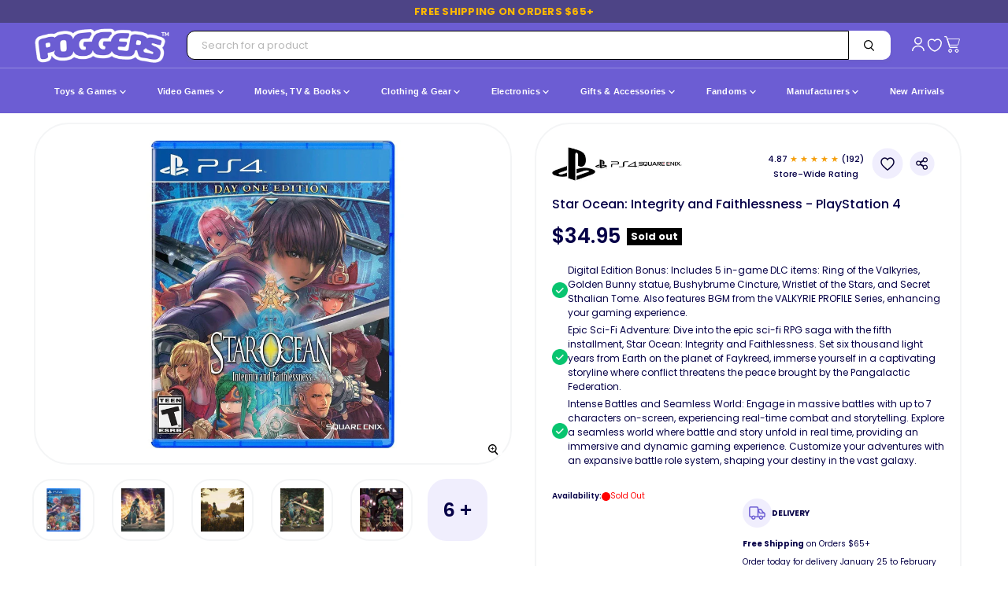

--- FILE ---
content_type: text/html; charset=utf-8
request_url: https://poggers.com/products/star-ocean-integrity-and-faithlessness-playstation-4
body_size: 108362
content:
<!doctype html>
<html class="no-js no-touch" lang="en">
  <head>
  <style>
    .side-cart-item.gift-wrap-line-item {
    display: none;
}
@media only screen and (max-width: 767px) {
li.cart-item.Greeting h2.cart-item--content-title {
    min-height: 0px;
}}

/* BASE STYLE — always FIRST */
.bnks span {
    margin-left: 8px !important;
    font-weight: 600 !important;
    font-size: 12px !important;
    white-space: nowrap;
    color: #30363d;
}
.productitem--swatches.swatches-variant-images-square {
    DISPLAY: none !important;
}

  .containerds.dvpp_12 {
    position: absolute;
    top: -3px  !important;
    right: 2px;
}

</style>

<!-- Google tag (gtag.js) -->
<script async src="https://www.googletagmanager.com/gtag/js?id=AW-10812812751"></script>
<script>
  window.dataLayer = window.dataLayer || [];
  function gtag(){dataLayer.push(arguments);}
  gtag('js', new Date());

  gtag('config', 'AW-10812812751');
</script>


<script>


document.addEventListener('DOMContentLoaded', function() {
  var thumbScroller = document.querySelector('.product-zoom--thumb-scroller');
  if (thumbScroller) {
    thumbScroller.addEventListener('wheel', function(e) {
      e.stopPropagation();
    }, { passive: true });
  }
});


    // MutationObserver to remove unwanted font style tag as soon as it's added
    const targetNode = document.head; // We want to observe changes in the <head>
    const config = { childList: true }; // Only interested in when child nodes are added/removed

    const callback = function(mutationsList, observer) {
        for (const mutation of mutationsList) {
            if (mutation.type === 'childList') {
                mutation.addedNodes.forEach(node => {
                    // Check if the added node is a <style> element with the specific data-description
                    if (node.nodeType === 1 && node.tagName === 'STYLE' && node.getAttribute('data-description') === 'gravity-font-faces') {
                        node.remove(); // Remove it immediately
                        console.log('MutationObserver: Removed unwanted style tag: gravity-font-faces');
                        // Optionally, disconnect the observer if you only expect one such tag
                        // observer.disconnect();
                    }
                });
            }
        }
    };

    // Create an observer instance linked to the callback function
    const observer = new MutationObserver(callback);

    // Start observing the target node for configured mutations
    observer.observe(targetNode, config);

    // Also, as a fallback/initial check, try to remove it if it's already there on initial parse
    const existingGravityFontFacesStyle = document.querySelector('style[data-description="gravity-font-faces"]');
    if (existingGravityFontFacesStyle) {
        existingGravityFontFacesStyle.remove();
        console.log('Initial check: Removed unwanted style tag: gravity-font-faces');
    }
  </script> 
   
     <link
    rel="preload"
    as="image"
    href="https://poggers.com/cdn/shop/files/Star-Ocean-Integrity-and-Faithlessness-PlayStation-4_700x700.webp?v=1707852473"
    imagesrcset="
      https://poggers.com/cdn/shop/files/Star-Ocean-Integrity-and-Faithlessness-PlayStation-4_700x700.webp?v=1707852473 1x,
      https://poggers.com/cdn/shop/files/Star-Ocean-Integrity-and-Faithlessness-PlayStation-4_1400x1400.webp?v=1707852473 2x,
      https://poggers.com/cdn/shop/files/Star-Ocean-Integrity-and-Faithlessness-PlayStation-4_2048x2048.webp?v=1707852473 3x"
    imagesizes="(max-width: 768px) 100vw, 700px"
    fetchpriority="high" loading="eager"/> 
   <link rel="preload" as="style" href="https://cdn.shopify.com/extensions/2dde6ad6-e43f-4722-a70b-a96a562e61a0/smart-product-filter-search-350/assets/globo.search.css" onload="this.onload=null;this.rel='stylesheet'">
   <link rel="preload" as="style" href="https://cdn.shopify.com/extensions/2dde6ad6-e43f-4722-a70b-a96a562e61a0/smart-product-filter-search-350/assets/globo.filter.slider.css" onload="this.onload=null;this.rel='stylesheet'">
   <link rel="preload" as="style" href="//poggers.com/cdn/shop/t/132/assets/breakpoints.css?v=141147772828362968561750921930" onload="this.onload=null;this.rel='stylesheet'">

    
<noscript><link href="//poggers.com/cdn/shop/t/132/assets/breakpoints.css?v=141147772828362968561750921930" rel="stylesheet"></noscript>


    <script>
  document.addEventListener("DOMContentLoaded", function() {
      try {
          var currentUrl = window.location.href;
          var url = new URL(currentUrl);
          if (url.searchParams.has('srsltid')) {
              url.searchParams.delete('srsltid');
              var newUrl = url.toString();
              if (newUrl !== currentUrl) {
                  // Use history.replaceState() to change the URL without a full page reload
                  window.history.replaceState({}, document.title, newUrl);
                  console.log("srsltid removed from URL without reload.");
              }
          }
      } catch (error) {
          console.error("Error in URL cleanup script:", error);
      }
  });
</script>
    <meta charset="utf-8">
    <meta http-equiv="x-ua-compatible" content="IE=edge">
    <link rel="preconnect" href="https://fonts.googleapis.com">
  <link rel="preconnect" href="https://fonts.gstatic.com" crossorigin>  
  <!-- Preload optimized font -->
  <link rel="preload" 
        href="https://fonts.googleapis.com/css2?family=Poppins:wght@400;500;600;700&display=swap" 
        as="style">
  <!-- Load font with fallback -->
  <link rel="stylesheet" 
        href="https://fonts.googleapis.com/css2?family=Poppins:wght@400;500;600;700&display=swap" 
        media="print" onload="this.media='all'">  
  <!-- Fallback for browsers without JavaScript -->
  <noscript>
    <link rel="stylesheet" 
          href="https://fonts.googleapis.com/css2?family=Poppins:wght@400;500;600;700&display=swap">
  </noscript>
    <link rel="preconnect" href="https://cdn.shopify.com" crossorigin>
    <link rel="preconnect" href="https://fonts.shopifycdn.com" crossorigin>
    <!-- <link rel="preconnect" href="https://v.shopify.com"> -->
    <link rel="preconnect" href="https://cdn.shopifycloud.com" crossorigin>

    

    <title>Star Ocean: Integrity and Faithlessness - PlayStation 4 — Poggers</title>

    
      <meta name="description" content="Embark on an epic journey in Star Ocean: Integrity and Faithlessness for PlayStation 4.">
    

    
      <link rel="shortcut icon" href="//poggers.com/cdn/shop/files/Poggers_Favicon_32x32.jpg?v=1732753640" type="image/png">
    

    
      <link rel="canonical" href="https://poggers.com/products/star-ocean-integrity-and-faithlessness-playstation-4" />
    

    <meta name="viewport" content="width=device-width">

    <!-- Preload Inter font -->

    
    





<meta property="og:site_name" content="Poggers">
<meta property="og:url" content="https://poggers.com/products/star-ocean-integrity-and-faithlessness-playstation-4">
<meta property="og:title" content="Star Ocean: Integrity and Faithlessness - PlayStation 4">
<meta property="og:type" content="product">
<meta property="og:description" content="Embark on an epic journey in Star Ocean: Integrity and Faithlessness for PlayStation 4.">




    
    
    

    
    
    <meta
      property="og:image"
      content="https://poggers.com/cdn/shop/files/Star-Ocean-Integrity-and-Faithlessness-PlayStation-4_1200x1200.webp?v=1707852473"
    />
    <meta
      property="og:image:secure_url"
      content="https://poggers.com/cdn/shop/files/Star-Ocean-Integrity-and-Faithlessness-PlayStation-4_1200x1200.webp?v=1707852473"
    />
    <meta property="og:image:width" content="1200" />
    <meta property="og:image:height" content="1200" />
    
    
    <meta property="og:image:alt" content="Star Ocean: Integrity and Faithlessness - PlayStation 4" />
  












<meta name="twitter:title" content="Star Ocean: Integrity and Faithlessness - PlayStation 4">
<meta name="twitter:description" content="Embark on an epic journey in Star Ocean: Integrity and Faithlessness for PlayStation 4.">


    
    
    
      
      
      <meta name="twitter:card" content="summary">
    
    
    <meta
      property="twitter:image"
      content="https://poggers.com/cdn/shop/files/Star-Ocean-Integrity-and-Faithlessness-PlayStation-4_1200x1200_crop_center.webp?v=1707852473"
    />
    <meta property="twitter:image:width" content="1200" />
    <meta property="twitter:image:height" content="1200" />
    
    
    <meta property="twitter:image:alt" content="Star Ocean: Integrity and Faithlessness - PlayStation 4" />
  


    

  
    
  <script src="//poggers.com/cdn/shop/t/132/assets/cus-klaviyo.js?v=106783746113179516551751444236" defer></script>
    <script src="//poggers.com/cdn/shop/t/132/assets/cus-notify-button.js?v=73122646733879152561751444514" defer></script>
    <link rel="preload" as="style" href="https://rsms.me/inter/inter.css" onload="this.onload=null;this.rel='stylesheet';">
<noscript><link rel="stylesheet" href="https://rsms.me/inter/inter.css"></noscript>


     
    

   
    
    
    <!-- Preload stylesheet -->
<link rel="preload" href="//poggers.com/cdn/shop/t/132/assets/custom.css?v=169784244467772661111766489292" as="style" onload="this.onload=null;this.rel='stylesheet'">
<noscript><link rel="stylesheet" href="//poggers.com/cdn/shop/t/132/assets/custom.css?v=169784244467772661111766489292"></noscript>


<link rel="preload" href="//poggers.com/cdn/shop/t/132/assets/bass.css?v=173735726265553204401767350077" as="style" onload="this.onload=null;this.rel='stylesheet'">
<noscript><link rel="stylesheet" href="//poggers.com/cdn/shop/t/132/assets/bass.css?v=173735726265553204401767350077"></noscript>

    
    
<link rel="preload" as="style" href="//poggers.com/cdn/shop/t/132/assets/theme.css?v=64650996910719786491764735915" onload="this.onload=null;this.rel='stylesheet'">
<noscript><link href="//poggers.com/cdn/shop/t/132/assets/theme.css?v=64650996910719786491764735915" rel="stylesheet" type="text/css" media="all" /></noscript>
    <script>window.performance && window.performance.mark && window.performance.mark('shopify.content_for_header.start');</script><meta id="shopify-digital-wallet" name="shopify-digital-wallet" content="/40097677479/digital_wallets/dialog">
<meta name="shopify-checkout-api-token" content="c89d82dd60fcef47f9f822e0e35d3efe">
<meta id="in-context-paypal-metadata" data-shop-id="40097677479" data-venmo-supported="false" data-environment="production" data-locale="en_US" data-paypal-v4="true" data-currency="USD">
<link rel="alternate" type="application/json+oembed" href="https://poggers.com/products/star-ocean-integrity-and-faithlessness-playstation-4.oembed">
<script async="async" src="/checkouts/internal/preloads.js?locale=en-US"></script>
<link rel="preconnect" href="https://shop.app" crossorigin="anonymous">
<script async="async" src="https://shop.app/checkouts/internal/preloads.js?locale=en-US&shop_id=40097677479" crossorigin="anonymous"></script>
<script id="apple-pay-shop-capabilities" type="application/json">{"shopId":40097677479,"countryCode":"US","currencyCode":"USD","merchantCapabilities":["supports3DS"],"merchantId":"gid:\/\/shopify\/Shop\/40097677479","merchantName":"Poggers","requiredBillingContactFields":["postalAddress","email","phone"],"requiredShippingContactFields":["postalAddress","email","phone"],"shippingType":"shipping","supportedNetworks":["visa","masterCard","amex","discover","elo","jcb"],"total":{"type":"pending","label":"Poggers","amount":"1.00"},"shopifyPaymentsEnabled":true,"supportsSubscriptions":true}</script>
<script id="shopify-features" type="application/json">{"accessToken":"c89d82dd60fcef47f9f822e0e35d3efe","betas":["rich-media-storefront-analytics"],"domain":"poggers.com","predictiveSearch":true,"shopId":40097677479,"locale":"en"}</script>
<script>var Shopify = Shopify || {};
Shopify.shop = "poggers-store.myshopify.com";
Shopify.locale = "en";
Shopify.currency = {"active":"USD","rate":"1.0"};
Shopify.country = "US";
Shopify.theme = {"name":"Updated Theme version 11.1.1","id":145656447234,"schema_name":"Empire","schema_version":"11.1.1","theme_store_id":null,"role":"main"};
Shopify.theme.handle = "null";
Shopify.theme.style = {"id":null,"handle":null};
Shopify.cdnHost = "poggers.com/cdn";
Shopify.routes = Shopify.routes || {};
Shopify.routes.root = "/";</script>
<script type="module">!function(o){(o.Shopify=o.Shopify||{}).modules=!0}(window);</script>
<script>!function(o){function n(){var o=[];function n(){o.push(Array.prototype.slice.apply(arguments))}return n.q=o,n}var t=o.Shopify=o.Shopify||{};t.loadFeatures=n(),t.autoloadFeatures=n()}(window);</script>
<script>
  window.ShopifyPay = window.ShopifyPay || {};
  window.ShopifyPay.apiHost = "shop.app\/pay";
  window.ShopifyPay.redirectState = null;
</script>
<script id="shop-js-analytics" type="application/json">{"pageType":"product"}</script>
<script defer="defer" async type="module" src="//poggers.com/cdn/shopifycloud/shop-js/modules/v2/client.init-shop-cart-sync_BT-GjEfc.en.esm.js"></script>
<script defer="defer" async type="module" src="//poggers.com/cdn/shopifycloud/shop-js/modules/v2/chunk.common_D58fp_Oc.esm.js"></script>
<script defer="defer" async type="module" src="//poggers.com/cdn/shopifycloud/shop-js/modules/v2/chunk.modal_xMitdFEc.esm.js"></script>
<script type="module">
  await import("//poggers.com/cdn/shopifycloud/shop-js/modules/v2/client.init-shop-cart-sync_BT-GjEfc.en.esm.js");
await import("//poggers.com/cdn/shopifycloud/shop-js/modules/v2/chunk.common_D58fp_Oc.esm.js");
await import("//poggers.com/cdn/shopifycloud/shop-js/modules/v2/chunk.modal_xMitdFEc.esm.js");

  window.Shopify.SignInWithShop?.initShopCartSync?.({"fedCMEnabled":true,"windoidEnabled":true});

</script>
<script defer="defer" async type="module" src="//poggers.com/cdn/shopifycloud/shop-js/modules/v2/client.payment-terms_Ci9AEqFq.en.esm.js"></script>
<script defer="defer" async type="module" src="//poggers.com/cdn/shopifycloud/shop-js/modules/v2/chunk.common_D58fp_Oc.esm.js"></script>
<script defer="defer" async type="module" src="//poggers.com/cdn/shopifycloud/shop-js/modules/v2/chunk.modal_xMitdFEc.esm.js"></script>
<script type="module">
  await import("//poggers.com/cdn/shopifycloud/shop-js/modules/v2/client.payment-terms_Ci9AEqFq.en.esm.js");
await import("//poggers.com/cdn/shopifycloud/shop-js/modules/v2/chunk.common_D58fp_Oc.esm.js");
await import("//poggers.com/cdn/shopifycloud/shop-js/modules/v2/chunk.modal_xMitdFEc.esm.js");

  
</script>
<script>
  window.Shopify = window.Shopify || {};
  if (!window.Shopify.featureAssets) window.Shopify.featureAssets = {};
  window.Shopify.featureAssets['shop-js'] = {"shop-cart-sync":["modules/v2/client.shop-cart-sync_DZOKe7Ll.en.esm.js","modules/v2/chunk.common_D58fp_Oc.esm.js","modules/v2/chunk.modal_xMitdFEc.esm.js"],"init-fed-cm":["modules/v2/client.init-fed-cm_B6oLuCjv.en.esm.js","modules/v2/chunk.common_D58fp_Oc.esm.js","modules/v2/chunk.modal_xMitdFEc.esm.js"],"shop-cash-offers":["modules/v2/client.shop-cash-offers_D2sdYoxE.en.esm.js","modules/v2/chunk.common_D58fp_Oc.esm.js","modules/v2/chunk.modal_xMitdFEc.esm.js"],"shop-login-button":["modules/v2/client.shop-login-button_QeVjl5Y3.en.esm.js","modules/v2/chunk.common_D58fp_Oc.esm.js","modules/v2/chunk.modal_xMitdFEc.esm.js"],"pay-button":["modules/v2/client.pay-button_DXTOsIq6.en.esm.js","modules/v2/chunk.common_D58fp_Oc.esm.js","modules/v2/chunk.modal_xMitdFEc.esm.js"],"shop-button":["modules/v2/client.shop-button_DQZHx9pm.en.esm.js","modules/v2/chunk.common_D58fp_Oc.esm.js","modules/v2/chunk.modal_xMitdFEc.esm.js"],"avatar":["modules/v2/client.avatar_BTnouDA3.en.esm.js"],"init-windoid":["modules/v2/client.init-windoid_CR1B-cfM.en.esm.js","modules/v2/chunk.common_D58fp_Oc.esm.js","modules/v2/chunk.modal_xMitdFEc.esm.js"],"init-shop-for-new-customer-accounts":["modules/v2/client.init-shop-for-new-customer-accounts_C_vY_xzh.en.esm.js","modules/v2/client.shop-login-button_QeVjl5Y3.en.esm.js","modules/v2/chunk.common_D58fp_Oc.esm.js","modules/v2/chunk.modal_xMitdFEc.esm.js"],"init-shop-email-lookup-coordinator":["modules/v2/client.init-shop-email-lookup-coordinator_BI7n9ZSv.en.esm.js","modules/v2/chunk.common_D58fp_Oc.esm.js","modules/v2/chunk.modal_xMitdFEc.esm.js"],"init-shop-cart-sync":["modules/v2/client.init-shop-cart-sync_BT-GjEfc.en.esm.js","modules/v2/chunk.common_D58fp_Oc.esm.js","modules/v2/chunk.modal_xMitdFEc.esm.js"],"shop-toast-manager":["modules/v2/client.shop-toast-manager_DiYdP3xc.en.esm.js","modules/v2/chunk.common_D58fp_Oc.esm.js","modules/v2/chunk.modal_xMitdFEc.esm.js"],"init-customer-accounts":["modules/v2/client.init-customer-accounts_D9ZNqS-Q.en.esm.js","modules/v2/client.shop-login-button_QeVjl5Y3.en.esm.js","modules/v2/chunk.common_D58fp_Oc.esm.js","modules/v2/chunk.modal_xMitdFEc.esm.js"],"init-customer-accounts-sign-up":["modules/v2/client.init-customer-accounts-sign-up_iGw4briv.en.esm.js","modules/v2/client.shop-login-button_QeVjl5Y3.en.esm.js","modules/v2/chunk.common_D58fp_Oc.esm.js","modules/v2/chunk.modal_xMitdFEc.esm.js"],"shop-follow-button":["modules/v2/client.shop-follow-button_CqMgW2wH.en.esm.js","modules/v2/chunk.common_D58fp_Oc.esm.js","modules/v2/chunk.modal_xMitdFEc.esm.js"],"checkout-modal":["modules/v2/client.checkout-modal_xHeaAweL.en.esm.js","modules/v2/chunk.common_D58fp_Oc.esm.js","modules/v2/chunk.modal_xMitdFEc.esm.js"],"shop-login":["modules/v2/client.shop-login_D91U-Q7h.en.esm.js","modules/v2/chunk.common_D58fp_Oc.esm.js","modules/v2/chunk.modal_xMitdFEc.esm.js"],"lead-capture":["modules/v2/client.lead-capture_BJmE1dJe.en.esm.js","modules/v2/chunk.common_D58fp_Oc.esm.js","modules/v2/chunk.modal_xMitdFEc.esm.js"],"payment-terms":["modules/v2/client.payment-terms_Ci9AEqFq.en.esm.js","modules/v2/chunk.common_D58fp_Oc.esm.js","modules/v2/chunk.modal_xMitdFEc.esm.js"]};
</script>
<script>(function() {
  var isLoaded = false;
  function asyncLoad() {
    if (isLoaded) return;
    isLoaded = true;
    var urls = ["https:\/\/static.klaviyo.com\/onsite\/js\/klaviyo.js?company_id=Ra2m6J\u0026shop=poggers-store.myshopify.com","\/\/cdn.shopify.com\/proxy\/c4f7946389766f23d2d0dba5d418aab1019ef29fa61af4c1aa2bdaca7ca03075\/api.goaffpro.com\/loader.js?shop=poggers-store.myshopify.com\u0026sp-cache-control=cHVibGljLCBtYXgtYWdlPTkwMA"];
    for (var i = 0; i < urls.length; i++) {
      var s = document.createElement('script');
      s.type = 'text/javascript';
      s.async = true;
      s.src = urls[i];
      var x = document.getElementsByTagName('script')[0];
      x.parentNode.insertBefore(s, x);
    }
  };
  if(window.attachEvent) {
    window.attachEvent('onload', asyncLoad);
  } else {
    window.addEventListener('load', asyncLoad, false);
  }
})();</script>
<script id="__st">var __st={"a":40097677479,"offset":-21600,"reqid":"893990a5-c672-4f7e-950c-9abc060a919d-1769208258","pageurl":"poggers.com\/products\/star-ocean-integrity-and-faithlessness-playstation-4","u":"bf884d2255ff","p":"product","rtyp":"product","rid":7546826260738};</script>
<script>window.ShopifyPaypalV4VisibilityTracking = true;</script>
<script id="captcha-bootstrap">!function(){'use strict';const t='contact',e='account',n='new_comment',o=[[t,t],['blogs',n],['comments',n],[t,'customer']],c=[[e,'customer_login'],[e,'guest_login'],[e,'recover_customer_password'],[e,'create_customer']],r=t=>t.map((([t,e])=>`form[action*='/${t}']:not([data-nocaptcha='true']) input[name='form_type'][value='${e}']`)).join(','),a=t=>()=>t?[...document.querySelectorAll(t)].map((t=>t.form)):[];function s(){const t=[...o],e=r(t);return a(e)}const i='password',u='form_key',d=['recaptcha-v3-token','g-recaptcha-response','h-captcha-response',i],f=()=>{try{return window.sessionStorage}catch{return}},m='__shopify_v',_=t=>t.elements[u];function p(t,e,n=!1){try{const o=window.sessionStorage,c=JSON.parse(o.getItem(e)),{data:r}=function(t){const{data:e,action:n}=t;return t[m]||n?{data:e,action:n}:{data:t,action:n}}(c);for(const[e,n]of Object.entries(r))t.elements[e]&&(t.elements[e].value=n);n&&o.removeItem(e)}catch(o){console.error('form repopulation failed',{error:o})}}const l='form_type',E='cptcha';function T(t){t.dataset[E]=!0}const w=window,h=w.document,L='Shopify',v='ce_forms',y='captcha';let A=!1;((t,e)=>{const n=(g='f06e6c50-85a8-45c8-87d0-21a2b65856fe',I='https://cdn.shopify.com/shopifycloud/storefront-forms-hcaptcha/ce_storefront_forms_captcha_hcaptcha.v1.5.2.iife.js',D={infoText:'Protected by hCaptcha',privacyText:'Privacy',termsText:'Terms'},(t,e,n)=>{const o=w[L][v],c=o.bindForm;if(c)return c(t,g,e,D).then(n);var r;o.q.push([[t,g,e,D],n]),r=I,A||(h.body.append(Object.assign(h.createElement('script'),{id:'captcha-provider',async:!0,src:r})),A=!0)});var g,I,D;w[L]=w[L]||{},w[L][v]=w[L][v]||{},w[L][v].q=[],w[L][y]=w[L][y]||{},w[L][y].protect=function(t,e){n(t,void 0,e),T(t)},Object.freeze(w[L][y]),function(t,e,n,w,h,L){const[v,y,A,g]=function(t,e,n){const i=e?o:[],u=t?c:[],d=[...i,...u],f=r(d),m=r(i),_=r(d.filter((([t,e])=>n.includes(e))));return[a(f),a(m),a(_),s()]}(w,h,L),I=t=>{const e=t.target;return e instanceof HTMLFormElement?e:e&&e.form},D=t=>v().includes(t);t.addEventListener('submit',(t=>{const e=I(t);if(!e)return;const n=D(e)&&!e.dataset.hcaptchaBound&&!e.dataset.recaptchaBound,o=_(e),c=g().includes(e)&&(!o||!o.value);(n||c)&&t.preventDefault(),c&&!n&&(function(t){try{if(!f())return;!function(t){const e=f();if(!e)return;const n=_(t);if(!n)return;const o=n.value;o&&e.removeItem(o)}(t);const e=Array.from(Array(32),(()=>Math.random().toString(36)[2])).join('');!function(t,e){_(t)||t.append(Object.assign(document.createElement('input'),{type:'hidden',name:u})),t.elements[u].value=e}(t,e),function(t,e){const n=f();if(!n)return;const o=[...t.querySelectorAll(`input[type='${i}']`)].map((({name:t})=>t)),c=[...d,...o],r={};for(const[a,s]of new FormData(t).entries())c.includes(a)||(r[a]=s);n.setItem(e,JSON.stringify({[m]:1,action:t.action,data:r}))}(t,e)}catch(e){console.error('failed to persist form',e)}}(e),e.submit())}));const S=(t,e)=>{t&&!t.dataset[E]&&(n(t,e.some((e=>e===t))),T(t))};for(const o of['focusin','change'])t.addEventListener(o,(t=>{const e=I(t);D(e)&&S(e,y())}));const B=e.get('form_key'),M=e.get(l),P=B&&M;t.addEventListener('DOMContentLoaded',(()=>{const t=y();if(P)for(const e of t)e.elements[l].value===M&&p(e,B);[...new Set([...A(),...v().filter((t=>'true'===t.dataset.shopifyCaptcha))])].forEach((e=>S(e,t)))}))}(h,new URLSearchParams(w.location.search),n,t,e,['guest_login'])})(!0,!0)}();</script>
<script integrity="sha256-4kQ18oKyAcykRKYeNunJcIwy7WH5gtpwJnB7kiuLZ1E=" data-source-attribution="shopify.loadfeatures" defer="defer" src="//poggers.com/cdn/shopifycloud/storefront/assets/storefront/load_feature-a0a9edcb.js" crossorigin="anonymous"></script>
<script crossorigin="anonymous" defer="defer" src="//poggers.com/cdn/shopifycloud/storefront/assets/shopify_pay/storefront-65b4c6d7.js?v=20250812"></script>
<script data-source-attribution="shopify.dynamic_checkout.dynamic.init">var Shopify=Shopify||{};Shopify.PaymentButton=Shopify.PaymentButton||{isStorefrontPortableWallets:!0,init:function(){window.Shopify.PaymentButton.init=function(){};var t=document.createElement("script");t.src="https://poggers.com/cdn/shopifycloud/portable-wallets/latest/portable-wallets.en.js",t.type="module",document.head.appendChild(t)}};
</script>
<script data-source-attribution="shopify.dynamic_checkout.buyer_consent">
  function portableWalletsHideBuyerConsent(e){var t=document.getElementById("shopify-buyer-consent"),n=document.getElementById("shopify-subscription-policy-button");t&&n&&(t.classList.add("hidden"),t.setAttribute("aria-hidden","true"),n.removeEventListener("click",e))}function portableWalletsShowBuyerConsent(e){var t=document.getElementById("shopify-buyer-consent"),n=document.getElementById("shopify-subscription-policy-button");t&&n&&(t.classList.remove("hidden"),t.removeAttribute("aria-hidden"),n.addEventListener("click",e))}window.Shopify?.PaymentButton&&(window.Shopify.PaymentButton.hideBuyerConsent=portableWalletsHideBuyerConsent,window.Shopify.PaymentButton.showBuyerConsent=portableWalletsShowBuyerConsent);
</script>
<script>
  function portableWalletsCleanup(e){e&&e.src&&console.error("Failed to load portable wallets script "+e.src);var t=document.querySelectorAll("shopify-accelerated-checkout .shopify-payment-button__skeleton, shopify-accelerated-checkout-cart .wallet-cart-button__skeleton"),e=document.getElementById("shopify-buyer-consent");for(let e=0;e<t.length;e++)t[e].remove();e&&e.remove()}function portableWalletsNotLoadedAsModule(e){e instanceof ErrorEvent&&"string"==typeof e.message&&e.message.includes("import.meta")&&"string"==typeof e.filename&&e.filename.includes("portable-wallets")&&(window.removeEventListener("error",portableWalletsNotLoadedAsModule),window.Shopify.PaymentButton.failedToLoad=e,"loading"===document.readyState?document.addEventListener("DOMContentLoaded",window.Shopify.PaymentButton.init):window.Shopify.PaymentButton.init())}window.addEventListener("error",portableWalletsNotLoadedAsModule);
</script>

<script type="module" src="https://poggers.com/cdn/shopifycloud/portable-wallets/latest/portable-wallets.en.js" onError="portableWalletsCleanup(this)" crossorigin="anonymous"></script>
<script nomodule>
  document.addEventListener("DOMContentLoaded", portableWalletsCleanup);
</script>

<link id="shopify-accelerated-checkout-styles" rel="stylesheet" media="screen" href="https://poggers.com/cdn/shopifycloud/portable-wallets/latest/accelerated-checkout-backwards-compat.css" crossorigin="anonymous">
<style id="shopify-accelerated-checkout-cart">
        #shopify-buyer-consent {
  margin-top: 1em;
  display: inline-block;
  width: 100%;
}

#shopify-buyer-consent.hidden {
  display: none;
}

#shopify-subscription-policy-button {
  background: none;
  border: none;
  padding: 0;
  text-decoration: underline;
  font-size: inherit;
  cursor: pointer;
}

#shopify-subscription-policy-button::before {
  box-shadow: none;
}

      </style>

<script>window.performance && window.performance.mark && window.performance.mark('shopify.content_for_header.end');</script>
 <link rel="preload" href="//poggers.com/cdn/shop/t/132/assets/my-optimized-breakpoints.js?v=1295943185601084351751020150" as="script">
 <script src="//poggers.com/cdn/shop/t/132/assets/my-optimized-breakpoints.js?v=1295943185601084351751020150" defer="defer"></script>
    
    <script>
      window.Theme = window.Theme || {};
      window.Theme.version = '11.1.1';
      window.Theme.name = 'Empire';
      window.Theme.routes = {
        "root_url": "/",
        "account_url": "/account",
        "account_login_url": "/account/login",
        "account_logout_url": "/account/logout",
        "account_register_url": "/account/register",
        "account_addresses_url": "/account/addresses",
        "collections_url": "/collections",
        "all_products_collection_url": "/collections/all",
        "search_url": "/search",
        "predictive_search_url": "/search/suggest",
        "cart_url": "/cart",
        "cart_add_url": "/cart/add",
        "cart_change_url": "/cart/change",
        "cart_clear_url": "/cart/clear",
        "product_recommendations_url": "/recommendations/products",
      };
    </script>
    

    <!-- <script src="https://a.klaviyo.com/media/js/onsite/onsite.js"></script> -->

  <script>
window.addEventListener('load', function() {
var _learnq = window._learnq || [];
function addedToCart() {
  fetch(`${window.location.origin}/cart.js`)
  .then(res => res.clone().json().then(data => {
    var cart = {
      total_price: data.total_price/100,
      $value: data.total_price/100,
      total_discount: data.total_discount,
      original_total_price: data.original_total_price/100,
      items: data.items
    }
    if (item !== 'undefined') {
      cart = Object.assign(cart, item)
    }
    if (klAjax) {
        _learnq.push(['track', 'Added to Cart', cart]);
        klAjax = false;
      }
  }))
};
(function (ns, fetch) {
  ns.fetch = function() {
    const response = fetch.apply(this, arguments);
    response.then(res => {
      if (`${window.location.origin}/cart/add.js`
      	.includes(res.url)) {
        	addedToCart()
      }
    });
    return response
  }
}(window, window.fetch));
var klAjax = true;
var atcButtons = document.querySelectorAll("form[action*='/cart/add'] button[type='submit']");
for (var i = 0; i < atcButtons.length; i++) {
    atcButtons[i].addEventListener("click", function() {
      if (klAjax) {
        _learnq.push(['track', 'Added to Cart', item]);
        klAjax = false;
      }
    })
}
});
</script>
   
  <!-- BEGIN app block: shopify://apps/smart-filter-search/blocks/app-embed/5cc1944c-3014-4a2a-af40-7d65abc0ef73 --><link href="https://cdn.shopify.com/extensions/019bea89-f093-7770-95bd-e8da32f774f6/smart-product-filters-639/assets/globo.filter.min.js" as="script" rel="preload">
<link rel="preconnect" href="https://filter-u4.globo.io" crossorigin>
<link rel="dns-prefetch" href="https://filter-u4.globo.io"><link rel="stylesheet" href="https://cdn.shopify.com/extensions/019bea89-f093-7770-95bd-e8da32f774f6/smart-product-filters-639/assets/globo.search.css" media="print" onload="this.media='all'">

<meta id="search_terms_value" content="" />
<!-- BEGIN app snippet: global.variables --><script>
  window.shopCurrency = "USD";
  window.shopCountry = "US";
  window.shopLanguageCode = "en";

  window.currentCurrency = "USD";
  window.currentCountry = "US";
  window.currentLanguageCode = "en";

  window.shopCustomer = false

  window.useCustomTreeTemplate = true;
  window.useCustomProductTemplate = true;

  window.GloboFilterRequestOrigin = "https://poggers.com";
  window.GloboFilterShopifyDomain = "poggers-store.myshopify.com";
  window.GloboFilterSFAT = "";
  window.GloboFilterSFApiVersion = "2025-07";
  window.GloboFilterProxyPath = "/apps/globofilters";
  window.GloboFilterRootUrl = "";
  window.GloboFilterTranslation = {"search":{"suggestions":"Suggestions","collections":"Collections","pages":"Pages","product":"Product","products":"Products","view_all":"Search for","view_all_products":"View all products","not_found":"Sorry, nothing found for","product_not_found":"No products were found","no_result_keywords_suggestions_title":"Popular searches","no_result_products_suggestions_title":"However, You may like","zero_character_keywords_suggestions_title":"Suggestions","zero_character_popular_searches_title":"Popular searches","zero_character_products_suggestions_title":"Trending products"},"form":{"heading":"Search products","select":"-- Select --","search":"Search","submit":"Search","clear":"Clear"},"filter":{"filter_by":"Filter By","clear_all":"Clear All","view":"View","clear":"Clear","in_stock":"In Stock","out_of_stock":"Out of Stock","ready_to_ship":"Ready to ship","search":"Search options","choose_values":"Choose values"},"sort":{"sort_by":"Sort By","manually":"Featured","availability_in_stock_first":"Availability","relevance":"Relevance","best_selling":"Best Selling","alphabetically_a_z":"Alphabetically, A-Z","alphabetically_z_a":"Alphabetically, Z-A","price_low_to_high":"Price, low to high","price_high_to_low":"Price, high to low","date_new_to_old":"Date, new to old","date_old_to_new":"Date, old to new","sale_off":"% Sale off"},"product":{"add_to_cart":"Add to cart","unavailable":"Unavailable","sold_out":"Sold out","sale":"Sale","load_more":"Load more","limit":"Show","search":"Search products","no_results":"Sorry, there are no products in this collection"}};
  window.isMultiCurrency =false;
  window.globoEmbedFilterAssetsUrl = 'https://cdn.shopify.com/extensions/019bea89-f093-7770-95bd-e8da32f774f6/smart-product-filters-639/assets/';
  window.assetsUrl = window.globoEmbedFilterAssetsUrl;
  window.GloboMoneyFormat = "${{amount}}";
</script><!-- END app snippet -->
<script type="text/javascript" hs-ignore data-ccm-injected>document.getElementsByTagName('html')[0].classList.add('spf-filter-loading','spf-has-filter', 'gf-left','theme-store-id-838','gf-theme-version-11','spf-layout-theme');
window.enabledEmbedFilter = true;
window.currentThemeId = 145656447234;
window.sortByRelevance = false;
window.moneyFormat = "${{amount}}";
window.GloboMoneyWithCurrencyFormat = "${{amount}} USD";
window.filesUrl = '//poggers.com/cdn/shop/files/';
var GloboEmbedFilterConfig = {
api: {filterUrl: "https://filter-u4.globo.io/filter",searchUrl: "https://filter-u4.globo.io/search", url: "https://filter-u4.globo.io"},
shop: {
  name: "Poggers",
  url: "https://poggers.com",
  domain: "poggers-store.myshopify.com",
  locale: "en",
  cur_locale: "en",
  predictive_search_url: "/search/suggest",
  country_code: "US",
  root_url: "",
  cart_url: "/cart",
  search_url: "/search",
  cart_add_url: "/cart/add",
  search_terms_value: "",
  product_image: {width: 360, height: 504},
  no_image_url: "https://cdn.shopify.com/s/images/themes/product-1.png",
  swatches: [],
  swatchConfig: {"enable":true,"color":["colour","color"],"label":["size"]},
  enableRecommendation: true,
  themeStoreId: 838,
  hideOneValue: false,
  newUrlStruct: true,
  newUrlForSEO: false,themeTranslation:{"137886236930":{"onboarding":{"product":{"title":"Product title"}},"general":{"accessibility":{"swatch_options":"{{ swatch_trigger }} options for {{ product_title }}","swatches_toggle":"Toggle swatches"}},"product_price":{"badge":{"sold_out":"Sold out","sale_percentage_range_html":"Save up to \u003cspan data-price-percent-saved\u003e{{ savings }}\u003c\/span\u003e%","sale_percentage_single_html":"Save \u003cspan data-price-percent-saved\u003e{{ savings }}\u003c\/span\u003e%","sale_money_range_html":"Save up to \u003cspan class=\"money\" data-price-money-saved\u003e{{ savings }}\u003c\/span\u003e","sale_money_single_html":"Save \u003cspan class=\"money\" data-price-money-saved\u003e{{ savings }}\u003c\/span\u003e","sale":"Sale"},"price":{"range_html":"\u003cspan class=\"price--label\"\u003efrom\u003c\/span\u003e {{ price }}","tax_line_html":" "}},"product":{"buttons":{"view_details":"View full details","quick_shop":"Quick shop","add_to_cart":"Add to cart","choose_options":"Choose options","sold_out":"Sold out"}}},"onboarding":{"product":{"title":"Product title","vendor":"Product vendor"}},"general":{"accessibility":{"swatch_options":"{{ swatch_trigger }} options for {{ product_title }}","swatches_toggle":"Toggle swatches"}},"product_price":{"badge":{"sold_out":"Sold out","sale_percentage_range_html":"Save up to \u003cspan data-price-percent-saved\u003e{{ savings }}\u003c\/span\u003e%","sale_percentage_single_html":"Save \u003cspan data-price-percent-saved\u003e{{ savings }}\u003c\/span\u003e%","sale_money_range_html":"Save up to \u003cspan class=\"money\" data-price-money-saved\u003e{{ savings }}\u003c\/span\u003e","sale_money_single_html":"Save \u003cspan class=\"money\" data-price-money-saved\u003e{{ savings }}\u003c\/span\u003e","sale":"Sale"},"price":{"range_html":"\u003cspan class=\"price--label\"\u003efrom\u003c\/span\u003e {{ price }}","tax_line_html":" "}},"product":{"buttons":{"view_details":"View full details","quick_shop":"Quick shop","add_to_cart":"Add to cart","choose_options":"Choose options","sold_out":"Sold out"}}},redirects: {"https://poggers.com/search?q=playstation*+3*&type=product":"/search?q=playstation3*&type=product"},
  images: {},
  settings: {"enable_age_gate_site_wide":false,"age_gate_site_wide_min_age":18,"age_gate_heading":"Age Verification","age_gate_description":"Please enter your date of birth for full access.","show_age_gate_logo":true,"minify_scripts":false,"color_background":"#ffffff","color_headings":"#000000","color_text":"#000000","color_text_light":"#464646","color_links":"#494d41","color_button_background":"#000000","color_button_text":"#ffffff","color_button_secondary_background":"#ffffff","color_button_secondary_text":"#000000","color_button_secondary_border":"#000000","color_header_background":"#6c5dd3","color_header_text":"#ffffff","color_input_text":"#4d4d4d","color_input_background":"#ffffff","color_input_border":"#000000","color_product_sale_accent":"#e32619","color_product_review_star":"#000000","color_products_in_stock":"#3C9342","color_products_low_stock":"#E99114","color_products_no_stock":"#BF262F","color_footer_background":"#060147","color_footer_text":"#ffffff","color_overlay":"#000000","overlay_opacity":50,"type_size_base":16,"type_heading":{"error":"json not allowed for this object"},"type_heading_size":"1.2","type_heading_capitalize":false,"type_heading_spacing":0,"type_body":{"error":"json not allowed for this object"},"type_menu":{"error":"json not allowed for this object"},"type_menu_capitalize":false,"type_menu_spacing":0,"type_button":{"error":"json not allowed for this object"},"type_button_capitalize":false,"type_button_spacing":0,"type_section":{"error":"json not allowed for this object"},"type_section_capitalize":false,"type_section_spacing":0,"reduce_animations":false,"layout_max_width":1400,"product_sales_badge":true,"product_sales_badge_style":"percent","inventory_status":true,"inventory_display":"all_products","inventory_transfer_notice":true,"low_stock_threshold":10,"product_option_style":"radio","sold_out_options":"selectable","select_first_available_variant":true,"show_dynamic_checkout_button":true,"enable_cart_redirection":false,"quantity_increment_value":1,"swatches_enable":true,"swatches_product_card_size":32,"swatches_product_page_size":64,"swatches_swatch_trigger":"Color","swatches_shape":"square","swatches_option_style":"color_swatch","swatches_custom_colors":"","product_show_vendor":true,"product_ratings_star_display":false,"product_grid_emphasize_price":false,"product_grid_show_atc_button":false,"product_grid_show_atc":"always","product_grid_show_second_image":true,"product_grid_image_style":"medium","product_grid_image_crop":true,"enable_product_compare":false,"product_compare_display":"always","product_grid_enable_quickshop":false,"product_grid_quick_shop_display":"always","social_behance":"","social_clubhouse":"","social_discord":"https:\/\/discord.gg\/wTMAxaBv53","social_dribbble":"","social_email":"","social_facebook":"https:\/\/www.facebook.com\/itspoggers","social_flickr":"","social_houzz":"","social_instagram":"https:\/\/instagram.com\/poggers_dot_com","social_kickstarter":"","social_linkedin":"","social_medium":"","social_messenger":"","social_opensea":"","social_pinterest":"","social_reddit":"","social_rss":"","social_snapchat":"","social_spotify":"","social_tiktok":"","social_tumblr":"","social_twitch":"","social_vimeo":"","social_whatsapp":"","social_x":"","social_youtube":"https:\/\/www.youtube.com\/@poggers_dot_com","favicon":"\/\/poggers.com\/cdn\/shop\/files\/Poggers_Favicon.jpg?v=1732753640","enable_orders_atc":false,"enable_checkout_lock_icon":true,"enable_free_shipping_bar":true,"free_shipping_minimum_amount":"65","continue_shopping_url":"\/collections\/all","continue_url_cart":true,"continue_url_404":true,"continue_url_compare":true,"enable_back_to_top_button":false,"checkout_logo_image":"\/\/poggers.com\/cdn\/shop\/files\/poggers-logo-shadow-transparent.png?v=1654362521","checkout_logo_position":"center","checkout_logo_size":"medium","checkout_body_background_color":"#fff","checkout_input_background_color_mode":"white","checkout_sidebar_background_color":"#fafafa","checkout_heading_font":"-apple-system, BlinkMacSystemFont, 'Segoe UI', Roboto, Helvetica, Arial, sans-serif, 'Apple Color Emoji', 'Segoe UI Emoji', 'Segoe UI Symbol'","checkout_body_font":"-apple-system, BlinkMacSystemFont, 'Segoe UI', Roboto, Helvetica, Arial, sans-serif, 'Apple Color Emoji', 'Segoe UI Emoji', 'Segoe UI Symbol'","checkout_accent_color":"#1878b9","checkout_button_color":"#1878b9","checkout_error_color":"#e22120","social_twitter":"https:\/\/twitter.com\/PoggersTweets","product_show_sku":false,"product_social_sharing":false,"product_grid_show_quickshop":"always","quickshop_select_first_available_variant":false,"quickshop_show_dcb":true,"product_enable_recently_viewed_products":true,"product_slideshow_style":"natural","gallery_thumbnail_position":"below","enable_image_zoom":false,"image_zoom_level":"min","product_grid_quick_shop":true,"product_grid_quick_buy":true,"social_google":"","show_dcb":false,"product_grid_quick_look":true,"font_body":"Google_Lato_400,400i,700,700i","font_heading":"\"League Spartan\", sans-serif","quickshop_ratings":true,"quickshop_redirect_to_cart":false,"quickshop_sales_badge":true,"quickshop_sales_badge_style":"percentile_save","quickshop_ratings_reviews":true,"quickshop_enable_social_sharing":true,"product_cart_redirect":false,"show_breadcrumbs":true,"quickshop_show_vendor":true,"customer_layout":"customer_area"},
  gridSettings: {"layout":"theme","useCustomTemplate":true,"useCustomTreeTemplate":true,"skin":3,"limits":[12,24,48],"productsPerPage":48,"sorts":["stock-descending","best-selling","title-ascending","title-descending","price-ascending","price-descending","created-descending","created-ascending","sale-descending"],"noImageUrl":"https:\/\/cdn.shopify.com\/s\/images\/themes\/product-1.png","imageWidth":"360","imageHeight":"504","imageRatio":140,"imageSize":"360_504","alignment":"left","hideOneValue":false,"elements":["soldoutLabel","saleLabel","addToCart","vendor","swatch","price","secondImage"],"saleLabelClass":" sale-text","saleMode":3,"gridItemClass":"spf-col-xl-4 spf-col-lg-4 spf-col-md-6 spf-col-sm-6 spf-col-6","swatchClass":"","swatchConfig":{"enable":true,"color":["colour","color"],"label":["size"]},"variant_redirect":false,"showSelectedVariantInfo":true},
  home_filter: false,
  page: "product",
  sorts: ["stock-descending","best-selling","title-ascending","title-descending","price-ascending","price-descending","created-descending","created-ascending","sale-descending"],
  limits: [12,24,48],
  cache: true,
  layout: "theme",
  marketTaxInclusion: false,
  priceTaxesIncluded: false,
  customerTaxesIncluded: false,
  useCustomTemplate: true,
  hasQuickviewTemplate: false
},
analytic: {"enableViewProductAnalytic":true,"enableSearchAnalytic":true,"enableFilterAnalytic":true,"enableATCAnalytic":false},
taxes: [],
special_countries: null,
adjustments: false,
year_make_model: {
  id: 0,
  prefix: "gff_",
  heading: "",
  showSearchInput: false,
  showClearAllBtn: false
},
filter: {
  id:21603,
  prefix: "gf_",
  layout: 1,
  sublayout: 1,
  showCount: true,
  showRefine: true,
  refineSettings: {"style":"rounded","positions":["sidebar_mobile","toolbar_desktop","toolbar_mobile"],"color":"#000000","iconColor":"#959595","bgColor":"#E8E8E8"},
  isLoadMore: 0,
  filter_on_search_page: true
},
search:{
  enable: true,
  zero_character_suggestion: false,
  pages_suggestion: {enable:false,limit:5},
  keywords_suggestion: {enable:true,limit:10},
  articles_suggestion: {enable:false,limit:5},
  layout: 3,
  product_list_layout: "grid",
  elements: ["vendor","price"]
},
collection: {
  id:0,
  handle:'',
  sort: 'best-selling',
  vendor: null,
  tags: null,
  type: null,
  term: document.getElementById("search_terms_value") != null ? document.getElementById("search_terms_value").content : "",
  limit: 48,
  settings: {"show_collection_image":false,"products_per_page_range":36,"products_per_row":"4","sort_by":true,"grid_list":true,"default_view":"grid-view","enable_subcollection":true,"show_product_count":false,"thumbnail_image":"collection-image","image_crop":"original"},
  products_count: 0,
  enableCollectionSearch: true,
  displayTotalProducts: true,
  excludeTags:["hidden"],
  showSelectedVariantInfo: true
},
selector: {products: ".productgrid--items"}
}
</script>
<script class="globo-filter-settings-js">
try {} catch (error) {}
</script>
<script src="https://cdn.shopify.com/extensions/019bea89-f093-7770-95bd-e8da32f774f6/smart-product-filters-639/assets/globo.filter.themes.min.js" defer></script><style>.gf-block-title h3, 
.gf-block-title .h3,
.gf-form-input-inner label {
  font-size: 14px !important;
  color: #3a3a3a !important;
  text-transform: uppercase !important;
  font-weight: bold !important;
}
.gf-option-block .gf-btn-show-more{
  font-size: 14px !important;
  text-transform: none !important;
  font-weight: normal !important;
}
.gf-option-block ul li a, 
.gf-option-block ul li button, 
.gf-option-block ul li a span.gf-count,
.gf-option-block ul li button span.gf-count,
.gf-clear, 
.gf-clear-all, 
.selected-item.gf-option-label a,
.gf-form-input-inner select,
.gf-refine-toggle{
  font-size: 14px !important;
  color: #000000 !important;
  text-transform: none !important;
  font-weight: normal !important;
}

.gf-refine-toggle-mobile,
.gf-form-button-group button {
  font-size: 14px !important;
  text-transform: none !important;
  font-weight: normal !important;
  color: #3a3a3a !important;
  border: 1px solid #bfbfbf !important;
  background: #ffffff !important;
}
.gf-option-block-box-rectangle.gf-option-block ul li.gf-box-rectangle a,
.gf-option-block-box-rectangle.gf-option-block ul li.gf-box-rectangle button {
  border-color: #000000 !important;
}
.gf-option-block-box-rectangle.gf-option-block ul li.gf-box-rectangle a.checked,
.gf-option-block-box-rectangle.gf-option-block ul li.gf-box-rectangle button.checked{
  color: #fff !important;
  background-color: #000000 !important;
}
@media (min-width: 768px) {
  .gf-option-block-box-rectangle.gf-option-block ul li.gf-box-rectangle button:hover,
  .gf-option-block-box-rectangle.gf-option-block ul li.gf-box-rectangle a:hover {
    color: #fff !important;
    background-color: #000000 !important;	
  }
}
.gf-option-block.gf-option-block-select select {
  color: #000000 !important;
}

#gf-form.loaded, .gf-YMM-forms.loaded {
  background: #FFFFFF !important;
}
#gf-form h2, .gf-YMM-forms h2 {
  color: #3a3a3a !important;
}
#gf-form label, .gf-YMM-forms label{
  color: #3a3a3a !important;
}
.gf-form-input-wrapper select, 
.gf-form-input-wrapper input{
  border: 1px solid #DEDEDE !important;
  background-color: #FFFFFF !important;
  border-radius: 0px !important;
}
#gf-form .gf-form-button-group button, .gf-YMM-forms .gf-form-button-group button{
  color: #FFFFFF !important;
  background: #3a3a3a !important;
  border-radius: 0px !important;
}

.spf-product-card.spf-product-card__template-3 .spf-product__info.hover{
  background: #FFFFFF;
}
a.spf-product-card__image-wrapper{
  padding-top: 100%;
}
.h4.spf-product-card__title a{
  color: #333333;
  font-size: 15px;
  font-family: "Poppins", sans-serif;   font-weight: 500;  font-style: normal;
  text-transform: none;
}
.h4.spf-product-card__title a:hover{
  color: #000000;
}
.spf-product-card button.spf-product__form-btn-addtocart{
  font-size: 14px;
   font-family: inherit;   font-weight: normal;   font-style: normal;   text-transform: none;
}
.spf-product-card button.spf-product__form-btn-addtocart,
.spf-product-card.spf-product-card__template-4 a.open-quick-view,
.spf-product-card.spf-product-card__template-5 a.open-quick-view,
#gfqv-btn{
  color: #FFFFFF !important;
  border: 1px solid #333333 !important;
  background: #333333 !important;
}
.spf-product-card button.spf-product__form-btn-addtocart:hover,
.spf-product-card.spf-product-card__template-4 a.open-quick-view:hover,
.spf-product-card.spf-product-card__template-5 a.open-quick-view:hover{
  color: #FFFFFF !important;
  border: 1px solid #000000 !important;
  background: #000000 !important;
}
span.spf-product__label.spf-product__label-soldout{
  color: #ffffff;
  background: #989898;
}
span.spf-product__label.spf-product__label-sale{
  color: #F0F0F0;
  background: #d21625;
}
.spf-product-card__vendor a{
  color: #969595;
  font-size: 13px;
  font-family: "Poppins", sans-serif;   font-weight: 400;   font-style: normal; }
.spf-product-card__vendor a:hover{
  color: #969595;
}
.spf-product-card__price-wrapper{
  font-size: 14px;
}
.spf-image-ratio{
  padding-top:100% !important;
}
.spf-product-card__oldprice,
.spf-product-card__saleprice,
.spf-product-card__price,
.gfqv-product-card__oldprice,
.gfqv-product-card__saleprice,
.gfqv-product-card__price
{
  font-size: 14px;
  font-family: "Poppins", sans-serif;   font-weight: 500;   font-style: normal; }

span.spf-product-card__price, span.gfqv-product-card__price{
  color: #141414;
}
span.spf-product-card__oldprice, span.gfqv-product-card__oldprice{
  color: #969595;
}
span.spf-product-card__saleprice, span.gfqv-product-card__saleprice{
  color: #d21625;
}
/* Product Title */
.h4.spf-product-card__title{
    
}
.h4.spf-product-card__title a{

}

/* Product Vendor */
.spf-product-card__vendor{
    
}
.spf-product-card__vendor a{

}

/* Product Price */
.spf-product-card__price-wrapper{
    
}

/* Product Old Price */
span.spf-product-card__oldprice{
    
}

/* Product Sale Price */
span.spf-product-card__saleprice{
    
}

/* Product Regular Price */
span.spf-product-card__price{

}

/* Quickview button */
.open-quick-view{
    
}

/* Add to cart button */
button.spf-product__form-btn-addtocart{
    
}

/* Product image */
img.spf-product-card__image{
    
}

/* Sale label */
span.spf-product__label.spf-product__label.spf-product__label-sale{
    
}

/* Sold out label */
span.spf-product__label.spf-product__label.spf-product__label-soldout{
    
}</style><style>.spf-hidden + div#gf-grid ul#gf-products {
    display: block !important;
}
[data-live-search-no-products] ~ .search-flydown--footer {
    display: none !important;
}
.cst-pop-ti {
    font-size: 24px;
    font-weight: 800;
    margin-bottom: 0px;
}
 .Product_detail_popup {
    margin: 8px 0px;
    font-size: 20px;
    font-weight: 700;
    color: #000000b0;
}
span.open-popup.item_detailpp img {
    max-width: 17px;
    width: 100%;
    position: absolute;
    top: 2px;
    right: 2px;
      z-index: 99999;
}
  /* Add this to your theme's stylesheet or create a new one */
.product-popup {
  display: none;
  position: fixed;
  top: 50%;
  left: 50%;
  transform: translate(-50%, -50%);
  background: white;
  padding: 20px;
  z-index: 999;
  /* Add other styling as needed */
}
.overlay {
  display: none;
  position: fixed;
  top: 0;
  left: 0;
  width: 100%;
  height: 100%;
  background-color: rgba(0, 0, 0, 0.7); /* Adjust the alpha value for transparency */
  z-index: 999;
}

.popup {
  display: none;
  position: fixed;
  top: 50%;
  left: 50%;
  transform: translate(-50%, -50%);
  background-color: white;
  padding: 20px;
  z-index: 1000;
  max-width: 600px;
  width: 100%;
  border: 2px solid #6e5fd6;
  border-radius: 20px;
  box-shadow: 0px 0px 24px -15px #6e5fd6;
}
figure.productitem--image img {
    object-fit: contain!important;
}
.trsss .close-popup {
    position: absolute;
    top: 2px;
    right: 4px;
    cursor: pointer;
    font-size: 20px;
    background: #6c5dd3;
    color: #fff;
    z-index: 100000!important;
    height: 24px;
    width: 24px;
    text-align: center;
    border-radius: 12px;
}
.popup.trsss {
    height: 100%;
    max-height: 300px;
    padding: 4px 12px;
}
.popup-content {
    height: 100%;
    max-height: 400px;
    overflow: auto;
  line-height: 1.4;
  position: relative;
}
  .popup-content .product-title {
    font-size: 24px;
    font-weight: 800;
}
   .manufacturers-collation {
    max-width: 44px;
    width: 100%;
}
   .manufacturers-collation a {
    text-decoration: none;
    font-size: 10px;
    font-weight: 800;
    line-height: 1px;
}
span.productitem__badge.productitem__badge--sale {
    display: none;
}</style><script>$('.open-popup').on('click', function() {
    var productId = $(this).data('product-id');
    var modal = $('#productPopup-' + productId);
    var productTitle = $(this).data('product-title');
    
    $('.popup').not(modal).css('display', 'none');
    modal.find('.product-title').text(productTitle);
    modal.css('display', 'block');
    
    // Initialize SimpleBar for the popup content
    modal.find('.popup-content').simplebar();
    
    // Disable background scrolling
    $('body').css('overflow', 'hidden');
  });

  // Function to close the popup when close button is clicked
  $('.popup').on('click', '.close-popup', function(e) {
    e.preventDefault();
    var productId = $(this).data('product-id');
    var modal = $('#productPopup-' + productId);
    
    // Hide the corresponding popup
    modal.css('display', 'none');
    
    // Enable background scrolling
    $('body').css('overflow', 'auto');
  });

  // Function to close the popup when clicking outside
  $(window).on('click', function(event) {
    $('.popup').each(function() {
      if (event.target == this) {
        $(this).css('display', 'none');
        // Enable background scrolling
        $('body').css('overflow', 'auto');
      }
    });
  });</script><style>
  #gf-grid, #gf-grid *, #gf-loading, #gf-tree, #gf-tree * {
    box-sizing: border-box;
    -webkit-box-sizing: border-box;
    -moz-box-sizing: border-box;
  }
  .gf-refine-toggle-mobile span, span#gf-mobile-refine-toggle {
    align-items: center;
    display: flex;
    height: 38px;
    line-height: 1.45;
    padding: 0 10px;
  }
  .gf-left #gf-tree {
    clear: left;
    min-height: 1px;
    text-align: left;
    width: 20%;
    display: inline-flex;
    flex-direction: column;
  }
  .gf-left #gf-tree:not(.spf-hidden) + #gf-grid {
    padding-left: 25px;
    width: 80%;
    display: inline-flex;
    float: none !important;
    flex-direction: column;
  }
  div#gf-grid:after {
    content: "";
    display: block;
    clear: both;
  }
  .gf-controls-search-form {
    display: flex;
    flex-wrap: wrap;
    margin-bottom: 15px;
    position: relative;
  }
  input.gf-controls-search-input {
    -webkit-appearance: none;
    -moz-appearance: none;
    appearance: none;
    border: 1px solid #e8e8e8;
    border-radius: 2px;
    box-sizing: border-box;
    flex: 1 1 auto;
    font-size: 13px;
    height: 40px;
    line-height: 1;
    margin: 0;
    max-width: 100%;
    outline: 0;
    padding: 10px 30px 10px 40px;
    width: 100%
  }
  span.gf-count {
    font-size: .9em;
    opacity: .6
  }
  button.gf-controls-clear-button,button.gf-controls-search-button {
    background: 0 0;
    border: none;
    border-radius: 0;
    box-shadow: none;
    height: 100%;
    left: 0;
    min-width: auto;
    outline: 0;
    padding: 12px!important;
    position: absolute;
    top: 0;
    width: 40px
  }
  button.gf-controls-search-button {
    cursor: default;
    line-height: 1
  }
  button.gf-controls-search-button svg {
    max-height: 100%;
    max-width: 100%
  }
  button.gf-controls-clear-button {
    display: none;
    left: auto;
    right: 0
  }
  .gf-actions {
    align-items: center;
    display: flex;
    flex-wrap: wrap;
    margin-bottom: 15px;
    margin-left: -8px;
    margin-right: -8px
  }
  span.gf-summary {
    flex: 1 1 auto;
    font-size: 14px;
    height: 38px;
    line-height: 38px;
    text-align: left
  }
  .gf-filter-selection {
    display: flex
  }
</style><script class="globo-filter-theme-product-list-selector-js">window.themeProductListSelector = ".productgrid--wrapper ul.productgrid--items";</script><script class="globo-filter-custom-js">if(window.AVADA_SPEED_WHITELIST){const spfs_w = new RegExp("smart-product-filter-search", 'i'); if(Array.isArray(window.AVADA_SPEED_WHITELIST)){window.AVADA_SPEED_WHITELIST.push(spfs_w);}else{window.AVADA_SPEED_WHITELIST = [spfs_w];}} </script><!-- END app block --><!-- BEGIN app block: shopify://apps/judge-me-reviews/blocks/judgeme_core/61ccd3b1-a9f2-4160-9fe9-4fec8413e5d8 --><!-- Start of Judge.me Core -->






<link rel="dns-prefetch" href="https://cdn2.judge.me/cdn/widget_frontend">
<link rel="dns-prefetch" href="https://cdn.judge.me">
<link rel="dns-prefetch" href="https://cdn1.judge.me">
<link rel="dns-prefetch" href="https://api.judge.me">

<script data-cfasync='false' class='jdgm-settings-script'>window.jdgmSettings={"pagination":5,"disable_web_reviews":false,"badge_no_review_text":"  0 Ratings","badge_n_reviews_text":"( {{ n }} ) Rating/Ratings","badge_star_color":"#ffe234","hide_badge_preview_if_no_reviews":true,"badge_hide_text":false,"enforce_center_preview_badge":false,"widget_title":"Customer Reviews","widget_open_form_text":"Write a review","widget_close_form_text":"Cancel review","widget_refresh_page_text":"Refresh page","widget_summary_text":"Based on {{ number_of_reviews }} review/reviews","widget_no_review_text":"Be the first to write a review","widget_name_field_text":"Display name","widget_verified_name_field_text":"Verified Name (public)","widget_name_placeholder_text":"Display name","widget_required_field_error_text":"This field is required.","widget_email_field_text":"Email address","widget_verified_email_field_text":"Verified Email (private, can not be edited)","widget_email_placeholder_text":"Your email address","widget_email_field_error_text":"Please enter a valid email address.","widget_rating_field_text":"Rating","widget_review_title_field_text":"Review Title","widget_review_title_placeholder_text":"Give your review a title","widget_review_body_field_text":"Review content","widget_review_body_placeholder_text":"Start writing here...","widget_pictures_field_text":"Picture/Video (optional)","widget_submit_review_text":"Submit Review","widget_submit_verified_review_text":"Submit Verified Review","widget_submit_success_msg_with_auto_publish":"Thank you! Please refresh the page in a few moments to see your review. You can remove or edit your review by logging into \u003ca href='https://judge.me/login' target='_blank' rel='nofollow noopener'\u003eJudge.me\u003c/a\u003e","widget_submit_success_msg_no_auto_publish":"Thank you! Your review will be published as soon as it is approved by the shop admin. You can remove or edit your review by logging into \u003ca href='https://judge.me/login' target='_blank' rel='nofollow noopener'\u003eJudge.me\u003c/a\u003e","widget_show_default_reviews_out_of_total_text":"Showing {{ n_reviews_shown }} out of {{ n_reviews }} reviews.","widget_show_all_link_text":"Show all","widget_show_less_link_text":"Show less","widget_author_said_text":"{{ reviewer_name }} said:","widget_days_text":"{{ n }} days ago","widget_weeks_text":"{{ n }} week/weeks ago","widget_months_text":"{{ n }} month/months ago","widget_years_text":"{{ n }} year/years ago","widget_yesterday_text":"Yesterday","widget_today_text":"Today","widget_replied_text":"\u003e\u003e {{ shop_name }} replied:","widget_read_more_text":"Read more","widget_reviewer_name_as_initial":"","widget_rating_filter_color":"","widget_rating_filter_see_all_text":"See all reviews","widget_sorting_most_recent_text":"Most Recent","widget_sorting_highest_rating_text":"Highest Rating","widget_sorting_lowest_rating_text":"Lowest Rating","widget_sorting_with_pictures_text":"Only Pictures","widget_sorting_most_helpful_text":"Most Helpful","widget_open_question_form_text":"Ask a question","widget_reviews_subtab_text":"Reviews","widget_questions_subtab_text":"Questions","widget_question_label_text":"Question","widget_answer_label_text":"Answer","widget_question_placeholder_text":"Write your question here","widget_submit_question_text":"Submit Question","widget_question_submit_success_text":"Thank you for your question! We will notify you once it gets answered.","widget_star_color":"#ffe234","verified_badge_text":"Verified","verified_badge_bg_color":"","verified_badge_text_color":"","verified_badge_placement":"left-of-reviewer-name","widget_review_max_height":"","widget_hide_border":false,"widget_social_share":false,"widget_thumb":false,"widget_review_location_show":false,"widget_location_format":"country_iso_code","all_reviews_include_out_of_store_products":true,"all_reviews_out_of_store_text":"(out of store)","all_reviews_pagination":100,"all_reviews_product_name_prefix_text":"about","enable_review_pictures":true,"enable_question_anwser":false,"widget_theme":"","review_date_format":"mm/dd/yyyy","default_sort_method":"most-recent","widget_product_reviews_subtab_text":"Product Reviews","widget_shop_reviews_subtab_text":"Shop Reviews","widget_other_products_reviews_text":"Reviews for other products","widget_store_reviews_subtab_text":"Store reviews","widget_no_store_reviews_text":"This store hasn't received any reviews yet","widget_web_restriction_product_reviews_text":"This product hasn't received any reviews yet","widget_no_items_text":"No items found","widget_show_more_text":"Show more","widget_write_a_store_review_text":"Write a Store Review","widget_other_languages_heading":"Reviews in Other Languages","widget_translate_review_text":"Translate review to {{ language }}","widget_translating_review_text":"Translating...","widget_show_original_translation_text":"Show original ({{ language }})","widget_translate_review_failed_text":"Review couldn't be translated.","widget_translate_review_retry_text":"Retry","widget_translate_review_try_again_later_text":"Try again later","show_product_url_for_grouped_product":false,"widget_sorting_pictures_first_text":"Pictures First","show_pictures_on_all_rev_page_mobile":false,"show_pictures_on_all_rev_page_desktop":false,"floating_tab_hide_mobile_install_preference":false,"floating_tab_button_name":"★ Reviews","floating_tab_title":"Let customers speak for us","floating_tab_button_color":"","floating_tab_button_background_color":"","floating_tab_url":"","floating_tab_url_enabled":false,"floating_tab_tab_style":"text","all_reviews_text_badge_text":"Customers rate us {{ shop.metafields.judgeme.all_reviews_rating | round: 1 }}/5 based on {{ shop.metafields.judgeme.all_reviews_count }} reviews.","all_reviews_text_badge_text_branded_style":"{{ shop.metafields.judgeme.all_reviews_rating | round: 1 }} out of 5 stars based on {{ shop.metafields.judgeme.all_reviews_count }} reviews","is_all_reviews_text_badge_a_link":false,"show_stars_for_all_reviews_text_badge":false,"all_reviews_text_badge_url":"","all_reviews_text_style":"branded","all_reviews_text_color_style":"judgeme_brand_color","all_reviews_text_color":"#108474","all_reviews_text_show_jm_brand":true,"featured_carousel_show_header":true,"featured_carousel_title":" 100+ Happy Customers  ","testimonials_carousel_title":"Customers are saying","videos_carousel_title":"Real customer stories","cards_carousel_title":"Customers are saying","featured_carousel_count_text":"4.8 Average Rating","featured_carousel_add_link_to_all_reviews_page":false,"featured_carousel_url":"put the actual average rating and the actual customer count on there","featured_carousel_show_images":true,"featured_carousel_autoslide_interval":0,"featured_carousel_arrows_on_the_sides":true,"featured_carousel_height":250,"featured_carousel_width":100,"featured_carousel_image_size":501,"featured_carousel_image_height":250,"featured_carousel_arrow_color":"#eeeeee","verified_count_badge_style":"branded","verified_count_badge_orientation":"horizontal","verified_count_badge_color_style":"judgeme_brand_color","verified_count_badge_color":"#108474","is_verified_count_badge_a_link":false,"verified_count_badge_url":"","verified_count_badge_show_jm_brand":true,"widget_rating_preset_default":5,"widget_first_sub_tab":"product-reviews","widget_show_histogram":true,"widget_histogram_use_custom_color":false,"widget_pagination_use_custom_color":false,"widget_star_use_custom_color":true,"widget_verified_badge_use_custom_color":false,"widget_write_review_use_custom_color":false,"picture_reminder_submit_button":"Upload Pictures","enable_review_videos":true,"mute_video_by_default":false,"widget_sorting_videos_first_text":"Videos First","widget_review_pending_text":"Pending","featured_carousel_items_for_large_screen":3,"social_share_options_order":"Facebook,Twitter","remove_microdata_snippet":true,"disable_json_ld":false,"enable_json_ld_products":false,"preview_badge_show_question_text":false,"preview_badge_no_question_text":"No questions","preview_badge_n_question_text":"{{ number_of_questions }} question/questions","qa_badge_show_icon":false,"qa_badge_position":"same-row","remove_judgeme_branding":true,"widget_add_search_bar":false,"widget_search_bar_placeholder":"Search","widget_sorting_verified_only_text":"Verified only","featured_carousel_theme":"default","featured_carousel_show_rating":true,"featured_carousel_show_title":true,"featured_carousel_show_body":true,"featured_carousel_show_date":true,"featured_carousel_show_reviewer":true,"featured_carousel_show_product":false,"featured_carousel_header_background_color":"#108474","featured_carousel_header_text_color":"#ffffff","featured_carousel_name_product_separator":"reviewed","featured_carousel_full_star_background":"#108474","featured_carousel_empty_star_background":"#dadada","featured_carousel_vertical_theme_background":"#f9fafb","featured_carousel_verified_badge_enable":false,"featured_carousel_verified_badge_color":"#108474","featured_carousel_border_style":"round","featured_carousel_review_line_length_limit":3,"featured_carousel_more_reviews_button_text":"Read more reviews","featured_carousel_view_product_button_text":"View product","all_reviews_page_load_reviews_on":"scroll","all_reviews_page_load_more_text":"Load More Reviews","disable_fb_tab_reviews":false,"enable_ajax_cdn_cache":false,"widget_advanced_speed_features":5,"widget_public_name_text":"displayed publicly like","default_reviewer_name":"John Smith","default_reviewer_name_has_non_latin":true,"widget_reviewer_anonymous":"Anonymous","medals_widget_title":"Judge.me Review Medals","medals_widget_background_color":"#f9fafb","medals_widget_position":"footer_all_pages","medals_widget_border_color":"#f9fafb","medals_widget_verified_text_position":"left","medals_widget_use_monochromatic_version":false,"medals_widget_elements_color":"#108474","show_reviewer_avatar":true,"widget_invalid_yt_video_url_error_text":"Not a YouTube video URL","widget_max_length_field_error_text":"Please enter no more than {0} characters.","widget_show_country_flag":false,"widget_show_collected_via_shop_app":true,"widget_verified_by_shop_badge_style":"light","widget_verified_by_shop_text":"Verified by Shop","widget_show_photo_gallery":false,"widget_load_with_code_splitting":true,"widget_ugc_install_preference":false,"widget_ugc_title":"Made by us, Shared by you","widget_ugc_subtitle":"Tag us to see your picture featured in our page","widget_ugc_arrows_color":"#ffffff","widget_ugc_primary_button_text":"Buy Now","widget_ugc_primary_button_background_color":"#108474","widget_ugc_primary_button_text_color":"#ffffff","widget_ugc_primary_button_border_width":"0","widget_ugc_primary_button_border_style":"none","widget_ugc_primary_button_border_color":"#108474","widget_ugc_primary_button_border_radius":"25","widget_ugc_secondary_button_text":"Load More","widget_ugc_secondary_button_background_color":"#ffffff","widget_ugc_secondary_button_text_color":"#108474","widget_ugc_secondary_button_border_width":"2","widget_ugc_secondary_button_border_style":"solid","widget_ugc_secondary_button_border_color":"#108474","widget_ugc_secondary_button_border_radius":"25","widget_ugc_reviews_button_text":"View Reviews","widget_ugc_reviews_button_background_color":"#ffffff","widget_ugc_reviews_button_text_color":"#108474","widget_ugc_reviews_button_border_width":"2","widget_ugc_reviews_button_border_style":"solid","widget_ugc_reviews_button_border_color":"#108474","widget_ugc_reviews_button_border_radius":"25","widget_ugc_reviews_button_link_to":"judgeme-reviews-page","widget_ugc_show_post_date":true,"widget_ugc_max_width":"800","widget_rating_metafield_value_type":true,"widget_primary_color":"#6c5dd3","widget_enable_secondary_color":false,"widget_secondary_color":"#edf5f5","widget_summary_average_rating_text":"{{ average_rating }} out of 5","widget_media_grid_title":"Customer photos \u0026 videos","widget_media_grid_see_more_text":"See more","widget_round_style":false,"widget_show_product_medals":true,"widget_verified_by_judgeme_text":"Verified by Judge.me","widget_show_store_medals":true,"widget_verified_by_judgeme_text_in_store_medals":"Verified by Judge.me","widget_media_field_exceed_quantity_message":"Sorry, we can only accept {{ max_media }} for one review.","widget_media_field_exceed_limit_message":"{{ file_name }} is too large, please select a {{ media_type }} less than {{ size_limit }}MB.","widget_review_submitted_text":"Review Submitted!","widget_question_submitted_text":"Question Submitted!","widget_close_form_text_question":"Cancel","widget_write_your_answer_here_text":"Write your answer here","widget_enabled_branded_link":true,"widget_show_collected_by_judgeme":true,"widget_reviewer_name_color":"","widget_write_review_text_color":"","widget_write_review_bg_color":"","widget_collected_by_judgeme_text":"collected by Judge.me","widget_pagination_type":"standard","widget_load_more_text":"Load More","widget_load_more_color":"#108474","widget_full_review_text":"Full Review","widget_read_more_reviews_text":"Read More Reviews","widget_read_questions_text":"Read Questions","widget_questions_and_answers_text":"Questions \u0026 Answers","widget_verified_by_text":"Verified by","widget_verified_text":"Verified","widget_number_of_reviews_text":"{{ number_of_reviews }} reviews","widget_back_button_text":"Back","widget_next_button_text":"Next","widget_custom_forms_filter_button":"Filters","custom_forms_style":"horizontal","widget_show_review_information":false,"how_reviews_are_collected":"How reviews are collected?","widget_show_review_keywords":false,"widget_gdpr_statement":"How we use your data: We'll only contact you about the review you left, and only if necessary. By submitting your review, you agree to Judge.me's \u003ca href='https://judge.me/terms' target='_blank' rel='nofollow noopener'\u003eterms\u003c/a\u003e, \u003ca href='https://judge.me/privacy' target='_blank' rel='nofollow noopener'\u003eprivacy\u003c/a\u003e and \u003ca href='https://judge.me/content-policy' target='_blank' rel='nofollow noopener'\u003econtent\u003c/a\u003e policies.","widget_multilingual_sorting_enabled":false,"widget_translate_review_content_enabled":false,"widget_translate_review_content_method":"manual","popup_widget_review_selection":"automatically_with_pictures","popup_widget_round_border_style":true,"popup_widget_show_title":true,"popup_widget_show_body":true,"popup_widget_show_reviewer":false,"popup_widget_show_product":true,"popup_widget_show_pictures":true,"popup_widget_use_review_picture":true,"popup_widget_show_on_home_page":true,"popup_widget_show_on_product_page":true,"popup_widget_show_on_collection_page":true,"popup_widget_show_on_cart_page":true,"popup_widget_position":"bottom_left","popup_widget_first_review_delay":5,"popup_widget_duration":5,"popup_widget_interval":5,"popup_widget_review_count":5,"popup_widget_hide_on_mobile":true,"review_snippet_widget_round_border_style":true,"review_snippet_widget_card_color":"#FFFFFF","review_snippet_widget_slider_arrows_background_color":"#FFFFFF","review_snippet_widget_slider_arrows_color":"#000000","review_snippet_widget_star_color":"#108474","show_product_variant":false,"all_reviews_product_variant_label_text":"Variant: ","widget_show_verified_branding":false,"widget_ai_summary_title":"Customers say","widget_ai_summary_disclaimer":"AI-powered review summary based on recent customer reviews","widget_show_ai_summary":false,"widget_show_ai_summary_bg":false,"widget_show_review_title_input":true,"redirect_reviewers_invited_via_email":"review_widget","request_store_review_after_product_review":false,"request_review_other_products_in_order":false,"review_form_color_scheme":"default","review_form_corner_style":"square","review_form_star_color":{},"review_form_text_color":"#333333","review_form_background_color":"#ffffff","review_form_field_background_color":"#fafafa","review_form_button_color":{},"review_form_button_text_color":"#ffffff","review_form_modal_overlay_color":"#000000","review_content_screen_title_text":"How would you rate this product?","review_content_introduction_text":"We would love it if you would share a bit about your experience.","store_review_form_title_text":"How would you rate this store?","store_review_form_introduction_text":"We would love it if you would share a bit about your experience.","show_review_guidance_text":true,"one_star_review_guidance_text":"Poor","five_star_review_guidance_text":"Great","customer_information_screen_title_text":"About you","customer_information_introduction_text":"Please tell us more about you.","custom_questions_screen_title_text":"Your experience in more detail","custom_questions_introduction_text":"Here are a few questions to help us understand more about your experience.","review_submitted_screen_title_text":"Thanks for your review!","review_submitted_screen_thank_you_text":"We are processing it and it will appear on the store soon.","review_submitted_screen_email_verification_text":"Please confirm your email by clicking the link we just sent you. This helps us keep reviews authentic.","review_submitted_request_store_review_text":"Would you like to share your experience of shopping with us?","review_submitted_review_other_products_text":"Would you like to review these products?","store_review_screen_title_text":"Would you like to share your experience of shopping with us?","store_review_introduction_text":"We value your feedback and use it to improve. Please share any thoughts or suggestions you have.","reviewer_media_screen_title_picture_text":"Share a picture","reviewer_media_introduction_picture_text":"Upload a photo to support your review.","reviewer_media_screen_title_video_text":"Share a video","reviewer_media_introduction_video_text":"Upload a video to support your review.","reviewer_media_screen_title_picture_or_video_text":"Share a picture or video","reviewer_media_introduction_picture_or_video_text":"Upload a photo or video to support your review.","reviewer_media_youtube_url_text":"Paste your Youtube URL here","advanced_settings_next_step_button_text":"Next","advanced_settings_close_review_button_text":"Close","modal_write_review_flow":false,"write_review_flow_required_text":"Required","write_review_flow_privacy_message_text":"We respect your privacy.","write_review_flow_anonymous_text":"Post review as anonymous","write_review_flow_visibility_text":"This won't be visible to other customers.","write_review_flow_multiple_selection_help_text":"Select as many as you like","write_review_flow_single_selection_help_text":"Select one option","write_review_flow_required_field_error_text":"This field is required","write_review_flow_invalid_email_error_text":"Please enter a valid email address","write_review_flow_max_length_error_text":"Max. {{ max_length }} characters.","write_review_flow_media_upload_text":"\u003cb\u003eClick to upload\u003c/b\u003e or drag and drop","write_review_flow_gdpr_statement":"We'll only contact you about your review if necessary. By submitting your review, you agree to our \u003ca href='https://judge.me/terms' target='_blank' rel='nofollow noopener'\u003eterms and conditions\u003c/a\u003e and \u003ca href='https://judge.me/privacy' target='_blank' rel='nofollow noopener'\u003eprivacy policy\u003c/a\u003e.","rating_only_reviews_enabled":false,"show_negative_reviews_help_screen":false,"new_review_flow_help_screen_rating_threshold":3,"negative_review_resolution_screen_title_text":"Tell us more","negative_review_resolution_text":"Your experience matters to us. If there were issues with your purchase, we're here to help. Feel free to reach out to us, we'd love the opportunity to make things right.","negative_review_resolution_button_text":"Contact us","negative_review_resolution_proceed_with_review_text":"Leave a review","negative_review_resolution_subject":"Issue with purchase from {{ shop_name }}.{{ order_name }}","preview_badge_collection_page_install_status":false,"widget_review_custom_css":"","preview_badge_custom_css":"","preview_badge_stars_count":"5-stars","featured_carousel_custom_css":"","floating_tab_custom_css":"","all_reviews_widget_custom_css":".jdgm-rev__pic-img {\nmax-width: 100px; /* Adjust this value as needed */\nmax-height: 100px; /* Adjust this value as needed */\nobject-fit: cover;\nborder-radius: 8px; /* Optional: For rounded corners */\n}\na.jdgm-link {display: none;}","medals_widget_custom_css":"","verified_badge_custom_css":"","all_reviews_text_custom_css":"","transparency_badges_collected_via_store_invite":false,"transparency_badges_from_another_provider":false,"transparency_badges_collected_from_store_visitor":false,"transparency_badges_collected_by_verified_review_provider":false,"transparency_badges_earned_reward":false,"transparency_badges_collected_via_store_invite_text":"Review collected via store invitation","transparency_badges_from_another_provider_text":"Review collected from another provider","transparency_badges_collected_from_store_visitor_text":"Review collected from a store visitor","transparency_badges_written_in_google_text":"Review written in Google","transparency_badges_written_in_etsy_text":"Review written in Etsy","transparency_badges_written_in_shop_app_text":"Review written in Shop App","transparency_badges_earned_reward_text":"Review earned a reward for future purchase","product_review_widget_per_page":10,"widget_store_review_label_text":"Review about the store","checkout_comment_extension_title_on_product_page":"Customer Comments","checkout_comment_extension_num_latest_comment_show":5,"checkout_comment_extension_format":"name_and_timestamp","checkout_comment_customer_name":"last_initial","checkout_comment_comment_notification":true,"preview_badge_collection_page_install_preference":false,"preview_badge_home_page_install_preference":false,"preview_badge_product_page_install_preference":false,"review_widget_install_preference":"","review_carousel_install_preference":false,"floating_reviews_tab_install_preference":"none","verified_reviews_count_badge_install_preference":false,"all_reviews_text_install_preference":false,"review_widget_best_location":false,"judgeme_medals_install_preference":false,"review_widget_revamp_enabled":false,"review_widget_qna_enabled":false,"review_widget_header_theme":"minimal","review_widget_widget_title_enabled":true,"review_widget_header_text_size":"medium","review_widget_header_text_weight":"regular","review_widget_average_rating_style":"compact","review_widget_bar_chart_enabled":true,"review_widget_bar_chart_type":"numbers","review_widget_bar_chart_style":"standard","review_widget_expanded_media_gallery_enabled":false,"review_widget_reviews_section_theme":"standard","review_widget_image_style":"thumbnails","review_widget_review_image_ratio":"square","review_widget_stars_size":"medium","review_widget_verified_badge":"standard_text","review_widget_review_title_text_size":"medium","review_widget_review_text_size":"medium","review_widget_review_text_length":"medium","review_widget_number_of_columns_desktop":3,"review_widget_carousel_transition_speed":5,"review_widget_custom_questions_answers_display":"always","review_widget_button_text_color":"#FFFFFF","review_widget_text_color":"#000000","review_widget_lighter_text_color":"#7B7B7B","review_widget_corner_styling":"soft","review_widget_review_word_singular":"review","review_widget_review_word_plural":"reviews","review_widget_voting_label":"Helpful?","review_widget_shop_reply_label":"Reply from {{ shop_name }}:","review_widget_filters_title":"Filters","qna_widget_question_word_singular":"Question","qna_widget_question_word_plural":"Questions","qna_widget_answer_reply_label":"Answer from {{ answerer_name }}:","qna_content_screen_title_text":"Ask a question about this product","qna_widget_question_required_field_error_text":"Please enter your question.","qna_widget_flow_gdpr_statement":"We'll only contact you about your question if necessary. By submitting your question, you agree to our \u003ca href='https://judge.me/terms' target='_blank' rel='nofollow noopener'\u003eterms and conditions\u003c/a\u003e and \u003ca href='https://judge.me/privacy' target='_blank' rel='nofollow noopener'\u003eprivacy policy\u003c/a\u003e.","qna_widget_question_submitted_text":"Thanks for your question!","qna_widget_close_form_text_question":"Close","qna_widget_question_submit_success_text":"We’ll notify you by email when your question is answered.","all_reviews_widget_v2025_enabled":false,"all_reviews_widget_v2025_header_theme":"default","all_reviews_widget_v2025_widget_title_enabled":true,"all_reviews_widget_v2025_header_text_size":"medium","all_reviews_widget_v2025_header_text_weight":"regular","all_reviews_widget_v2025_average_rating_style":"compact","all_reviews_widget_v2025_bar_chart_enabled":true,"all_reviews_widget_v2025_bar_chart_type":"numbers","all_reviews_widget_v2025_bar_chart_style":"standard","all_reviews_widget_v2025_expanded_media_gallery_enabled":false,"all_reviews_widget_v2025_show_store_medals":true,"all_reviews_widget_v2025_show_photo_gallery":true,"all_reviews_widget_v2025_show_review_keywords":false,"all_reviews_widget_v2025_show_ai_summary":false,"all_reviews_widget_v2025_show_ai_summary_bg":false,"all_reviews_widget_v2025_add_search_bar":false,"all_reviews_widget_v2025_default_sort_method":"most-recent","all_reviews_widget_v2025_reviews_per_page":10,"all_reviews_widget_v2025_reviews_section_theme":"default","all_reviews_widget_v2025_image_style":"thumbnails","all_reviews_widget_v2025_review_image_ratio":"square","all_reviews_widget_v2025_stars_size":"medium","all_reviews_widget_v2025_verified_badge":"bold_badge","all_reviews_widget_v2025_review_title_text_size":"medium","all_reviews_widget_v2025_review_text_size":"medium","all_reviews_widget_v2025_review_text_length":"medium","all_reviews_widget_v2025_number_of_columns_desktop":3,"all_reviews_widget_v2025_carousel_transition_speed":5,"all_reviews_widget_v2025_custom_questions_answers_display":"always","all_reviews_widget_v2025_show_product_variant":false,"all_reviews_widget_v2025_show_reviewer_avatar":true,"all_reviews_widget_v2025_reviewer_name_as_initial":"","all_reviews_widget_v2025_review_location_show":false,"all_reviews_widget_v2025_location_format":"","all_reviews_widget_v2025_show_country_flag":false,"all_reviews_widget_v2025_verified_by_shop_badge_style":"light","all_reviews_widget_v2025_social_share":false,"all_reviews_widget_v2025_social_share_options_order":"Facebook,Twitter,LinkedIn,Pinterest","all_reviews_widget_v2025_pagination_type":"standard","all_reviews_widget_v2025_button_text_color":"#FFFFFF","all_reviews_widget_v2025_text_color":"#000000","all_reviews_widget_v2025_lighter_text_color":"#7B7B7B","all_reviews_widget_v2025_corner_styling":"soft","all_reviews_widget_v2025_title":"Customer reviews","all_reviews_widget_v2025_ai_summary_title":"Customers say about this store","all_reviews_widget_v2025_no_review_text":"Be the first to write a review","platform":"shopify","branding_url":"https://app.judge.me/reviews/stores/poggers.com","branding_text":"Powered by Judge.me","locale":"en","reply_name":"Poggers","widget_version":"3.0","footer":true,"autopublish":false,"review_dates":true,"enable_custom_form":false,"shop_use_review_site":true,"shop_locale":"en","enable_multi_locales_translations":true,"show_review_title_input":true,"review_verification_email_status":"always","can_be_branded":true,"reply_name_text":"Poggers"};</script> <style class='jdgm-settings-style'>.jdgm-xx{left:0}:root{--jdgm-primary-color: #6c5dd3;--jdgm-secondary-color: rgba(108,93,211,0.1);--jdgm-star-color: #ffe234;--jdgm-write-review-text-color: white;--jdgm-write-review-bg-color: #6c5dd3;--jdgm-paginate-color: #6c5dd3;--jdgm-border-radius: 0;--jdgm-reviewer-name-color: #6c5dd3}.jdgm-histogram__bar-content{background-color:#6c5dd3}.jdgm-rev[data-verified-buyer=true] .jdgm-rev__icon.jdgm-rev__icon:after,.jdgm-rev__buyer-badge.jdgm-rev__buyer-badge{color:white;background-color:#6c5dd3}.jdgm-review-widget--small .jdgm-gallery.jdgm-gallery .jdgm-gallery__thumbnail-link:nth-child(8) .jdgm-gallery__thumbnail-wrapper.jdgm-gallery__thumbnail-wrapper:before{content:"See more"}@media only screen and (min-width: 768px){.jdgm-gallery.jdgm-gallery .jdgm-gallery__thumbnail-link:nth-child(8) .jdgm-gallery__thumbnail-wrapper.jdgm-gallery__thumbnail-wrapper:before{content:"See more"}}.jdgm-preview-badge .jdgm-star.jdgm-star{color:#ffe234}.jdgm-prev-badge[data-average-rating='0.00']{display:none !important}.jdgm-author-all-initials{display:none !important}.jdgm-author-last-initial{display:none !important}.jdgm-rev-widg__title{visibility:hidden}.jdgm-rev-widg__summary-text{visibility:hidden}.jdgm-prev-badge__text{visibility:hidden}.jdgm-rev__prod-link-prefix:before{content:'about'}.jdgm-rev__variant-label:before{content:'Variant: '}.jdgm-rev__out-of-store-text:before{content:'(out of store)'}@media only screen and (min-width: 768px){.jdgm-rev__pics .jdgm-rev_all-rev-page-picture-separator,.jdgm-rev__pics .jdgm-rev__product-picture{display:none}}@media only screen and (max-width: 768px){.jdgm-rev__pics .jdgm-rev_all-rev-page-picture-separator,.jdgm-rev__pics .jdgm-rev__product-picture{display:none}}.jdgm-preview-badge[data-template="product"]{display:none !important}.jdgm-preview-badge[data-template="collection"]{display:none !important}.jdgm-preview-badge[data-template="index"]{display:none !important}.jdgm-review-widget[data-from-snippet="true"]{display:none !important}.jdgm-verified-count-badget[data-from-snippet="true"]{display:none !important}.jdgm-carousel-wrapper[data-from-snippet="true"]{display:none !important}.jdgm-all-reviews-text[data-from-snippet="true"]{display:none !important}.jdgm-medals-section[data-from-snippet="true"]{display:none !important}.jdgm-ugc-media-wrapper[data-from-snippet="true"]{display:none !important}.jdgm-rev__transparency-badge[data-badge-type="review_collected_via_store_invitation"]{display:none !important}.jdgm-rev__transparency-badge[data-badge-type="review_collected_from_another_provider"]{display:none !important}.jdgm-rev__transparency-badge[data-badge-type="review_collected_from_store_visitor"]{display:none !important}.jdgm-rev__transparency-badge[data-badge-type="review_written_in_etsy"]{display:none !important}.jdgm-rev__transparency-badge[data-badge-type="review_written_in_google_business"]{display:none !important}.jdgm-rev__transparency-badge[data-badge-type="review_written_in_shop_app"]{display:none !important}.jdgm-rev__transparency-badge[data-badge-type="review_earned_for_future_purchase"]{display:none !important}.jdgm-review-snippet-widget .jdgm-rev-snippet-widget__cards-container .jdgm-rev-snippet-card{border-radius:8px;background:#fff}.jdgm-review-snippet-widget .jdgm-rev-snippet-widget__cards-container .jdgm-rev-snippet-card__rev-rating .jdgm-star{color:#108474}.jdgm-review-snippet-widget .jdgm-rev-snippet-widget__prev-btn,.jdgm-review-snippet-widget .jdgm-rev-snippet-widget__next-btn{border-radius:50%;background:#fff}.jdgm-review-snippet-widget .jdgm-rev-snippet-widget__prev-btn>svg,.jdgm-review-snippet-widget .jdgm-rev-snippet-widget__next-btn>svg{fill:#000}.jdgm-full-rev-modal.rev-snippet-widget .jm-mfp-container .jm-mfp-content,.jdgm-full-rev-modal.rev-snippet-widget .jm-mfp-container .jdgm-full-rev__icon,.jdgm-full-rev-modal.rev-snippet-widget .jm-mfp-container .jdgm-full-rev__pic-img,.jdgm-full-rev-modal.rev-snippet-widget .jm-mfp-container .jdgm-full-rev__reply{border-radius:8px}.jdgm-full-rev-modal.rev-snippet-widget .jm-mfp-container .jdgm-full-rev[data-verified-buyer="true"] .jdgm-full-rev__icon::after{border-radius:8px}.jdgm-full-rev-modal.rev-snippet-widget .jm-mfp-container .jdgm-full-rev .jdgm-rev__buyer-badge{border-radius:calc( 8px / 2 )}.jdgm-full-rev-modal.rev-snippet-widget .jm-mfp-container .jdgm-full-rev .jdgm-full-rev__replier::before{content:'Poggers'}.jdgm-full-rev-modal.rev-snippet-widget .jm-mfp-container .jdgm-full-rev .jdgm-full-rev__product-button{border-radius:calc( 8px * 6 )}
</style> <style class='jdgm-settings-style'></style>

  
  
  
  <style class='jdgm-miracle-styles'>
  @-webkit-keyframes jdgm-spin{0%{-webkit-transform:rotate(0deg);-ms-transform:rotate(0deg);transform:rotate(0deg)}100%{-webkit-transform:rotate(359deg);-ms-transform:rotate(359deg);transform:rotate(359deg)}}@keyframes jdgm-spin{0%{-webkit-transform:rotate(0deg);-ms-transform:rotate(0deg);transform:rotate(0deg)}100%{-webkit-transform:rotate(359deg);-ms-transform:rotate(359deg);transform:rotate(359deg)}}@font-face{font-family:'JudgemeStar';src:url("[data-uri]") format("woff");font-weight:normal;font-style:normal}.jdgm-star{font-family:'JudgemeStar';display:inline !important;text-decoration:none !important;padding:0 4px 0 0 !important;margin:0 !important;font-weight:bold;opacity:1;-webkit-font-smoothing:antialiased;-moz-osx-font-smoothing:grayscale}.jdgm-star:hover{opacity:1}.jdgm-star:last-of-type{padding:0 !important}.jdgm-star.jdgm--on:before{content:"\e000"}.jdgm-star.jdgm--off:before{content:"\e001"}.jdgm-star.jdgm--half:before{content:"\e002"}.jdgm-widget *{margin:0;line-height:1.4;-webkit-box-sizing:border-box;-moz-box-sizing:border-box;box-sizing:border-box;-webkit-overflow-scrolling:touch}.jdgm-hidden{display:none !important;visibility:hidden !important}.jdgm-temp-hidden{display:none}.jdgm-spinner{width:40px;height:40px;margin:auto;border-radius:50%;border-top:2px solid #eee;border-right:2px solid #eee;border-bottom:2px solid #eee;border-left:2px solid #ccc;-webkit-animation:jdgm-spin 0.8s infinite linear;animation:jdgm-spin 0.8s infinite linear}.jdgm-prev-badge{display:block !important}

</style>


  
  
   


<script data-cfasync='false' class='jdgm-script'>
!function(e){window.jdgm=window.jdgm||{},jdgm.CDN_HOST="https://cdn2.judge.me/cdn/widget_frontend/",jdgm.CDN_HOST_ALT="https://cdn2.judge.me/cdn/widget_frontend/",jdgm.API_HOST="https://api.judge.me/",jdgm.CDN_BASE_URL="https://cdn.shopify.com/extensions/019beb2a-7cf9-7238-9765-11a892117c03/judgeme-extensions-316/assets/",
jdgm.docReady=function(d){(e.attachEvent?"complete"===e.readyState:"loading"!==e.readyState)?
setTimeout(d,0):e.addEventListener("DOMContentLoaded",d)},jdgm.loadCSS=function(d,t,o,a){
!o&&jdgm.loadCSS.requestedUrls.indexOf(d)>=0||(jdgm.loadCSS.requestedUrls.push(d),
(a=e.createElement("link")).rel="stylesheet",a.class="jdgm-stylesheet",a.media="nope!",
a.href=d,a.onload=function(){this.media="all",t&&setTimeout(t)},e.body.appendChild(a))},
jdgm.loadCSS.requestedUrls=[],jdgm.loadJS=function(e,d){var t=new XMLHttpRequest;
t.onreadystatechange=function(){4===t.readyState&&(Function(t.response)(),d&&d(t.response))},
t.open("GET",e),t.onerror=function(){if(e.indexOf(jdgm.CDN_HOST)===0&&jdgm.CDN_HOST_ALT!==jdgm.CDN_HOST){var f=e.replace(jdgm.CDN_HOST,jdgm.CDN_HOST_ALT);jdgm.loadJS(f,d)}},t.send()},jdgm.docReady((function(){(window.jdgmLoadCSS||e.querySelectorAll(
".jdgm-widget, .jdgm-all-reviews-page").length>0)&&(jdgmSettings.widget_load_with_code_splitting?
parseFloat(jdgmSettings.widget_version)>=3?jdgm.loadCSS(jdgm.CDN_HOST+"widget_v3/base.css"):
jdgm.loadCSS(jdgm.CDN_HOST+"widget/base.css"):jdgm.loadCSS(jdgm.CDN_HOST+"shopify_v2.css"),
jdgm.loadJS(jdgm.CDN_HOST+"loa"+"der.js"))}))}(document);
</script>
<noscript><link rel="stylesheet" type="text/css" media="all" href="https://cdn2.judge.me/cdn/widget_frontend/shopify_v2.css"></noscript>

<!-- BEGIN app snippet: theme_fix_tags --><script>
  (function() {
    var jdgmThemeFixes = {"137886236930":{"html":"","css":".jdgm-star {\n    font-family: 'JudgemeStar' !important;\n}\n\n.jdgm-prev-badge {\n    cursor: none !important;\n    pointer-events: none !important;\n}\n.jdgm-media-fieldset__icon, .jdgm-picture-fieldset__delete {\n    font-family: \"JudgemeIcons\" !important;\n}","js":""},"139719311618":{"html":"","css":".jdgm-star{\nfont-family: 'JudgemeStar' !important;\n}\n\n.jdgm-form{\n  text-align: left !important;\n}\n.jdgm-row-actions {\n\tborder: none !important;\n}","js":""},"142494564610":{"html":"","css":".jdgm-star {\n\tfont-family: 'JudgemeStar' !important;\n}\n.btn-all-reviews {\n\tpadding: .5rem !important;\n  \tbackground-color: gray !important;\n  \tborder-radius: .5rem !important;\n  \ttext-decoration: none !important;\n  \tcolor: white !important;\n}\n.jdgm-all-reviews-rating-wrapper {\n\tdisplay: flex !important;\n    flex-direction: column !important;\n    justify-content: center !important;\n    align-items: center !important;\n    gap: .5rem !important;\n}\n\n.jm-mfp-arrow {\nfont-family: 'JudgemeIcons'!important;\n\n}\n\n\n\n","js":"let count = 0\nconst temp = setInterval(() =\u003e {\n\tconst carouselTitle = document.querySelector(\".jdgm-carousel-title\")\n    const carouselSummary = document.querySelector(\".jdgm-carousel-number-of-reviews\")\n    const carouselStars = document.querySelector(\".jdgm-all-reviews-rating\")\n    const carouselSumBlock = document.querySelector(\".jdgm-all-reviews-rating-wrapper\")\n    \n    \n    if (carouselTitle \u0026\u0026 carouselSummary \u0026\u0026 carouselStars \u0026\u0026 carouselSumBlock) {\n    \tconst reviewCount = carouselSummary.dataset.numberOfReviews\n        const avgRating = carouselStars.dataset.score\n        \n        carouselTitle.textContent = `${reviewCount}+ HAPPY CUSTOMERS`\n        carouselSummary.textContent = `${avgRating} Average Rating`\n        \n        const btnAllReviews = document.querySelector(\".btn-all-reviews\")\n        \n        if (!btnAllReviews) {\n        \tconst btnNewAllReviews = document.createElement(\"a\")\n            btnNewAllReviews.href = \"https:\/\/poggers.com\/pages\/reviews\/\"\n            btnNewAllReviews.classList.add(\"btn-all-reviews\")\n            \n            btnNewAllReviews.textContent = \"View all Reviews\"\n            carouselSumBlock.appendChild(btnNewAllReviews)\n        }\n    }\n    \n  \tif (count \u003c= 40) {\n    \tcount += 1\n    } else {\n    \tclearInterval(temp)\n    }\n}, 500)"},"142633337090":{"html":"","css":".jdgm-star {\n\tfont-family: 'JudgemeStar' !important;\n}\n.btn-all-reviews {\n\tpadding: .5rem !important;\n  \tbackground-color: gray !important;\n  \tborder-radius: .5rem !important;\n  \ttext-decoration: none !important;\n  \tcolor: white !important;\n}\n.jdgm-all-reviews-rating-wrapper {\n\tdisplay: flex !important;\n    flex-direction: column !important;\n    justify-content: center !important;\n    align-items: center !important;\n    gap: .5rem !important;\n}","js":"let count = 0\nconst temp = setInterval(() =\u003e {\n\tconst carouselTitle = document.querySelector(\".jdgm-carousel-title\")\n    const carouselSummary = document.querySelector(\".jdgm-carousel-number-of-reviews\")\n    const carouselStars = document.querySelector(\".jdgm-all-reviews-rating\")\n    const carouselSumBlock = document.querySelector(\".jdgm-all-reviews-rating-wrapper\")\n    \n    \n    if (carouselTitle \u0026\u0026 carouselSummary \u0026\u0026 carouselStars \u0026\u0026 carouselSumBlock) {\n    \tconst reviewCount = carouselSummary.dataset.numberOfReviews\n        const avgRating = carouselStars.dataset.score\n        \n        carouselTitle.textContent = `${reviewCount}+ HAPPY CUSTOMERS`\n        carouselSummary.textContent = `${avgRating} Average Rating`\n        \n        const btnAllReviews = document.querySelector(\".btn-all-reviews\")\n        \n        if (!btnAllReviews) {\n        \tconst btnNewAllReviews = document.createElement(\"a\")\n            btnNewAllReviews.href = \"https:\/\/www.trustpilot.com\/review\/www.poggers.com\"\n            btnNewAllReviews.classList.add(\"btn-all-reviews\")\n            btnNewAllReviews.setAttribute(\"target\", \"_blank\")\n            btnNewAllReviews.textContent = \"View all Reviews\"\n            carouselSumBlock.appendChild(btnNewAllReviews)\n        }\n    }\n    \n  \tif (count \u003c= 40) {\n    \tcount += 1\n    } else {\n    \tclearInterval(temp)\n    }\n}, 500)"},"145656447234":{"html":"","css":"\n.jdgm-carousel-title-and-link {\n    display: flex;\n    flex-direction: column;\n}\n\n.template-product .jdgm-carousel-wrapper .jdgm-all-reviews-rating-wrapper {\n    order: -1;\n}\n\nhtml {\n        scroll-behavior: unset !important;\n}\n","js":"\n\n\n\/\/ this code changes the product img url in a carousel review\ndocument.addEventListener(\"jdgm.doneSetup\", function() {\n    \/\/ Set a 500ms delay before executing the image replacement\n    setTimeout(function() {\n        \/\/ Get the review element by data-review-id\n        const reviewElement = document.querySelector('[data-review-id=\"946361aa-08f2-5338-b43f-73ef00500251\"]');\n\n        \/\/ If the review element is found, replace the image source\n        if (reviewElement) {\n            const imgElement = reviewElement.querySelector('.jdgm-carousel-item__product-image');\n            \n            \/\/ Define the new image URL\n            const newImageURL = 'https:\/\/poggers.com\/cdn\/shop\/files\/Pokemon-TCG-Strong-Bonds-Gardevoir-Tin_1400x1400.webp?v=1743766472';\n            const newImageRetinaURL = 'https:\/\/poggers.com\/cdn\/shop\/files\/Pokemon-TCG-Strong-Bonds-Gardevoir-Tin_2800x2800.webp?v=1743766472'; \/\/ Define the retina image URL\n\n            \/\/ Update the src, data-src, and data-src-retina attributes of the image\n            if (imgElement) {\n                imgElement.src = newImageURL;\n                imgElement.setAttribute('data-src', newImageURL); \/\/ Update data-src\n                imgElement.setAttribute('data-src-retina', newImageRetinaURL); \/\/ Update data-src-retina\n            }\n        }\n    }, 500); \/\/ 500ms delay before the update\n});\n\n"}};
    if (!jdgmThemeFixes) return;
    var thisThemeFix = jdgmThemeFixes[Shopify.theme.id];
    if (!thisThemeFix) return;

    if (thisThemeFix.html) {
      document.addEventListener("DOMContentLoaded", function() {
        var htmlDiv = document.createElement('div');
        htmlDiv.classList.add('jdgm-theme-fix-html');
        htmlDiv.innerHTML = thisThemeFix.html;
        document.body.append(htmlDiv);
      });
    };

    if (thisThemeFix.css) {
      var styleTag = document.createElement('style');
      styleTag.classList.add('jdgm-theme-fix-style');
      styleTag.innerHTML = thisThemeFix.css;
      document.head.append(styleTag);
    };

    if (thisThemeFix.js) {
      var scriptTag = document.createElement('script');
      scriptTag.classList.add('jdgm-theme-fix-script');
      scriptTag.innerHTML = thisThemeFix.js;
      document.head.append(scriptTag);
    };
  })();
</script>
<!-- END app snippet -->
<!-- End of Judge.me Core -->



<!-- END app block --><!-- BEGIN app block: shopify://apps/klaviyo-email-marketing-sms/blocks/klaviyo-onsite-embed/2632fe16-c075-4321-a88b-50b567f42507 -->












  <script async src="https://static.klaviyo.com/onsite/js/VjdCqL/klaviyo.js?company_id=VjdCqL"></script>
  <script>!function(){if(!window.klaviyo){window._klOnsite=window._klOnsite||[];try{window.klaviyo=new Proxy({},{get:function(n,i){return"push"===i?function(){var n;(n=window._klOnsite).push.apply(n,arguments)}:function(){for(var n=arguments.length,o=new Array(n),w=0;w<n;w++)o[w]=arguments[w];var t="function"==typeof o[o.length-1]?o.pop():void 0,e=new Promise((function(n){window._klOnsite.push([i].concat(o,[function(i){t&&t(i),n(i)}]))}));return e}}})}catch(n){window.klaviyo=window.klaviyo||[],window.klaviyo.push=function(){var n;(n=window._klOnsite).push.apply(n,arguments)}}}}();</script>

  
    <script id="viewed_product">
      if (item == null) {
        var _learnq = _learnq || [];

        var MetafieldReviews = null
        var MetafieldYotpoRating = null
        var MetafieldYotpoCount = null
        var MetafieldLooxRating = null
        var MetafieldLooxCount = null
        var okendoProduct = null
        var okendoProductReviewCount = null
        var okendoProductReviewAverageValue = null
        try {
          // The following fields are used for Customer Hub recently viewed in order to add reviews.
          // This information is not part of __kla_viewed. Instead, it is part of __kla_viewed_reviewed_items
          MetafieldReviews = {};
          MetafieldYotpoRating = null
          MetafieldYotpoCount = null
          MetafieldLooxRating = null
          MetafieldLooxCount = null

          okendoProduct = null
          // If the okendo metafield is not legacy, it will error, which then requires the new json formatted data
          if (okendoProduct && 'error' in okendoProduct) {
            okendoProduct = null
          }
          okendoProductReviewCount = okendoProduct ? okendoProduct.reviewCount : null
          okendoProductReviewAverageValue = okendoProduct ? okendoProduct.reviewAverageValue : null
        } catch (error) {
          console.error('Error in Klaviyo onsite reviews tracking:', error);
        }

        var item = {
          Name: "Star Ocean: Integrity and Faithlessness - PlayStation 4",
          ProductID: 7546826260738,
          Categories: ["Fandoms","Manufacturers","PlayStation","PlayStation 4","PlayStation Video Games","Square Enix","Video Games"],
          ImageURL: "https://poggers.com/cdn/shop/files/Star-Ocean-Integrity-and-Faithlessness-PlayStation-4_grande.webp?v=1707852473",
          URL: "https://poggers.com/products/star-ocean-integrity-and-faithlessness-playstation-4",
          Brand: "Square Enix",
          Price: "$34.95",
          Value: "34.95",
          CompareAtPrice: "$0.00"
        };
        _learnq.push(['track', 'Viewed Product', item]);
        _learnq.push(['trackViewedItem', {
          Title: item.Name,
          ItemId: item.ProductID,
          Categories: item.Categories,
          ImageUrl: item.ImageURL,
          Url: item.URL,
          Metadata: {
            Brand: item.Brand,
            Price: item.Price,
            Value: item.Value,
            CompareAtPrice: item.CompareAtPrice
          },
          metafields:{
            reviews: MetafieldReviews,
            yotpo:{
              rating: MetafieldYotpoRating,
              count: MetafieldYotpoCount,
            },
            loox:{
              rating: MetafieldLooxRating,
              count: MetafieldLooxCount,
            },
            okendo: {
              rating: okendoProductReviewAverageValue,
              count: okendoProductReviewCount,
            }
          }
        }]);
      }
    </script>
  




  <script>
    window.klaviyoReviewsProductDesignMode = false
  </script>







<!-- END app block --><!-- BEGIN app block: shopify://apps/simprosys-google-shopping-feed/blocks/core_settings_block/1f0b859e-9fa6-4007-97e8-4513aff5ff3b --><!-- BEGIN: GSF App Core Tags & Scripts by Simprosys Google Shopping Feed -->









<!-- END: GSF App Core Tags & Scripts by Simprosys Google Shopping Feed -->
<!-- END app block --><script src="https://cdn.shopify.com/extensions/019beb2a-7cf9-7238-9765-11a892117c03/judgeme-extensions-316/assets/loader.js" type="text/javascript" defer="defer"></script>
<script src="https://cdn.shopify.com/extensions/019bea89-f093-7770-95bd-e8da32f774f6/smart-product-filters-639/assets/globo.filter.min.js" type="text/javascript" defer="defer"></script>
<script src="https://cdn.shopify.com/extensions/019b91de-d639-7828-9b27-6f0a14da1daa/pasilobus-turbo-37/assets/turbo.min.js" type="text/javascript" defer="defer"></script>
<script src="https://cdn.shopify.com/extensions/0199c4dd-b0ab-7941-9049-d0eab297d618/post-purchase-survey-32/assets/simesy-survey.js" type="text/javascript" defer="defer"></script>
<link href="https://cdn.shopify.com/extensions/0199c4dd-b0ab-7941-9049-d0eab297d618/post-purchase-survey-32/assets/simesy-survey.css" rel="stylesheet" type="text/css" media="all">
<link href="https://monorail-edge.shopifysvc.com" rel="dns-prefetch">
<script>(function(){if ("sendBeacon" in navigator && "performance" in window) {try {var session_token_from_headers = performance.getEntriesByType('navigation')[0].serverTiming.find(x => x.name == '_s').description;} catch {var session_token_from_headers = undefined;}var session_cookie_matches = document.cookie.match(/_shopify_s=([^;]*)/);var session_token_from_cookie = session_cookie_matches && session_cookie_matches.length === 2 ? session_cookie_matches[1] : "";var session_token = session_token_from_headers || session_token_from_cookie || "";function handle_abandonment_event(e) {var entries = performance.getEntries().filter(function(entry) {return /monorail-edge.shopifysvc.com/.test(entry.name);});if (!window.abandonment_tracked && entries.length === 0) {window.abandonment_tracked = true;var currentMs = Date.now();var navigation_start = performance.timing.navigationStart;var payload = {shop_id: 40097677479,url: window.location.href,navigation_start,duration: currentMs - navigation_start,session_token,page_type: "product"};window.navigator.sendBeacon("https://monorail-edge.shopifysvc.com/v1/produce", JSON.stringify({schema_id: "online_store_buyer_site_abandonment/1.1",payload: payload,metadata: {event_created_at_ms: currentMs,event_sent_at_ms: currentMs}}));}}window.addEventListener('pagehide', handle_abandonment_event);}}());</script>
<script id="web-pixels-manager-setup">(function e(e,d,r,n,o){if(void 0===o&&(o={}),!Boolean(null===(a=null===(i=window.Shopify)||void 0===i?void 0:i.analytics)||void 0===a?void 0:a.replayQueue)){var i,a;window.Shopify=window.Shopify||{};var t=window.Shopify;t.analytics=t.analytics||{};var s=t.analytics;s.replayQueue=[],s.publish=function(e,d,r){return s.replayQueue.push([e,d,r]),!0};try{self.performance.mark("wpm:start")}catch(e){}var l=function(){var e={modern:/Edge?\/(1{2}[4-9]|1[2-9]\d|[2-9]\d{2}|\d{4,})\.\d+(\.\d+|)|Firefox\/(1{2}[4-9]|1[2-9]\d|[2-9]\d{2}|\d{4,})\.\d+(\.\d+|)|Chrom(ium|e)\/(9{2}|\d{3,})\.\d+(\.\d+|)|(Maci|X1{2}).+ Version\/(15\.\d+|(1[6-9]|[2-9]\d|\d{3,})\.\d+)([,.]\d+|)( \(\w+\)|)( Mobile\/\w+|) Safari\/|Chrome.+OPR\/(9{2}|\d{3,})\.\d+\.\d+|(CPU[ +]OS|iPhone[ +]OS|CPU[ +]iPhone|CPU IPhone OS|CPU iPad OS)[ +]+(15[._]\d+|(1[6-9]|[2-9]\d|\d{3,})[._]\d+)([._]\d+|)|Android:?[ /-](13[3-9]|1[4-9]\d|[2-9]\d{2}|\d{4,})(\.\d+|)(\.\d+|)|Android.+Firefox\/(13[5-9]|1[4-9]\d|[2-9]\d{2}|\d{4,})\.\d+(\.\d+|)|Android.+Chrom(ium|e)\/(13[3-9]|1[4-9]\d|[2-9]\d{2}|\d{4,})\.\d+(\.\d+|)|SamsungBrowser\/([2-9]\d|\d{3,})\.\d+/,legacy:/Edge?\/(1[6-9]|[2-9]\d|\d{3,})\.\d+(\.\d+|)|Firefox\/(5[4-9]|[6-9]\d|\d{3,})\.\d+(\.\d+|)|Chrom(ium|e)\/(5[1-9]|[6-9]\d|\d{3,})\.\d+(\.\d+|)([\d.]+$|.*Safari\/(?![\d.]+ Edge\/[\d.]+$))|(Maci|X1{2}).+ Version\/(10\.\d+|(1[1-9]|[2-9]\d|\d{3,})\.\d+)([,.]\d+|)( \(\w+\)|)( Mobile\/\w+|) Safari\/|Chrome.+OPR\/(3[89]|[4-9]\d|\d{3,})\.\d+\.\d+|(CPU[ +]OS|iPhone[ +]OS|CPU[ +]iPhone|CPU IPhone OS|CPU iPad OS)[ +]+(10[._]\d+|(1[1-9]|[2-9]\d|\d{3,})[._]\d+)([._]\d+|)|Android:?[ /-](13[3-9]|1[4-9]\d|[2-9]\d{2}|\d{4,})(\.\d+|)(\.\d+|)|Mobile Safari.+OPR\/([89]\d|\d{3,})\.\d+\.\d+|Android.+Firefox\/(13[5-9]|1[4-9]\d|[2-9]\d{2}|\d{4,})\.\d+(\.\d+|)|Android.+Chrom(ium|e)\/(13[3-9]|1[4-9]\d|[2-9]\d{2}|\d{4,})\.\d+(\.\d+|)|Android.+(UC? ?Browser|UCWEB|U3)[ /]?(15\.([5-9]|\d{2,})|(1[6-9]|[2-9]\d|\d{3,})\.\d+)\.\d+|SamsungBrowser\/(5\.\d+|([6-9]|\d{2,})\.\d+)|Android.+MQ{2}Browser\/(14(\.(9|\d{2,})|)|(1[5-9]|[2-9]\d|\d{3,})(\.\d+|))(\.\d+|)|K[Aa][Ii]OS\/(3\.\d+|([4-9]|\d{2,})\.\d+)(\.\d+|)/},d=e.modern,r=e.legacy,n=navigator.userAgent;return n.match(d)?"modern":n.match(r)?"legacy":"unknown"}(),u="modern"===l?"modern":"legacy",c=(null!=n?n:{modern:"",legacy:""})[u],f=function(e){return[e.baseUrl,"/wpm","/b",e.hashVersion,"modern"===e.buildTarget?"m":"l",".js"].join("")}({baseUrl:d,hashVersion:r,buildTarget:u}),m=function(e){var d=e.version,r=e.bundleTarget,n=e.surface,o=e.pageUrl,i=e.monorailEndpoint;return{emit:function(e){var a=e.status,t=e.errorMsg,s=(new Date).getTime(),l=JSON.stringify({metadata:{event_sent_at_ms:s},events:[{schema_id:"web_pixels_manager_load/3.1",payload:{version:d,bundle_target:r,page_url:o,status:a,surface:n,error_msg:t},metadata:{event_created_at_ms:s}}]});if(!i)return console&&console.warn&&console.warn("[Web Pixels Manager] No Monorail endpoint provided, skipping logging."),!1;try{return self.navigator.sendBeacon.bind(self.navigator)(i,l)}catch(e){}var u=new XMLHttpRequest;try{return u.open("POST",i,!0),u.setRequestHeader("Content-Type","text/plain"),u.send(l),!0}catch(e){return console&&console.warn&&console.warn("[Web Pixels Manager] Got an unhandled error while logging to Monorail."),!1}}}}({version:r,bundleTarget:l,surface:e.surface,pageUrl:self.location.href,monorailEndpoint:e.monorailEndpoint});try{o.browserTarget=l,function(e){var d=e.src,r=e.async,n=void 0===r||r,o=e.onload,i=e.onerror,a=e.sri,t=e.scriptDataAttributes,s=void 0===t?{}:t,l=document.createElement("script"),u=document.querySelector("head"),c=document.querySelector("body");if(l.async=n,l.src=d,a&&(l.integrity=a,l.crossOrigin="anonymous"),s)for(var f in s)if(Object.prototype.hasOwnProperty.call(s,f))try{l.dataset[f]=s[f]}catch(e){}if(o&&l.addEventListener("load",o),i&&l.addEventListener("error",i),u)u.appendChild(l);else{if(!c)throw new Error("Did not find a head or body element to append the script");c.appendChild(l)}}({src:f,async:!0,onload:function(){if(!function(){var e,d;return Boolean(null===(d=null===(e=window.Shopify)||void 0===e?void 0:e.analytics)||void 0===d?void 0:d.initialized)}()){var d=window.webPixelsManager.init(e)||void 0;if(d){var r=window.Shopify.analytics;r.replayQueue.forEach((function(e){var r=e[0],n=e[1],o=e[2];d.publishCustomEvent(r,n,o)})),r.replayQueue=[],r.publish=d.publishCustomEvent,r.visitor=d.visitor,r.initialized=!0}}},onerror:function(){return m.emit({status:"failed",errorMsg:"".concat(f," has failed to load")})},sri:function(e){var d=/^sha384-[A-Za-z0-9+/=]+$/;return"string"==typeof e&&d.test(e)}(c)?c:"",scriptDataAttributes:o}),m.emit({status:"loading"})}catch(e){m.emit({status:"failed",errorMsg:(null==e?void 0:e.message)||"Unknown error"})}}})({shopId: 40097677479,storefrontBaseUrl: "https://poggers.com",extensionsBaseUrl: "https://extensions.shopifycdn.com/cdn/shopifycloud/web-pixels-manager",monorailEndpoint: "https://monorail-edge.shopifysvc.com/unstable/produce_batch",surface: "storefront-renderer",enabledBetaFlags: ["2dca8a86"],webPixelsConfigList: [{"id":"1777008898","configuration":"{\"accountID\":\"Ra2m6J\",\"webPixelConfig\":\"eyJlbmFibGVBZGRlZFRvQ2FydEV2ZW50cyI6IHRydWV9\"}","eventPayloadVersion":"v1","runtimeContext":"STRICT","scriptVersion":"524f6c1ee37bacdca7657a665bdca589","type":"APP","apiClientId":123074,"privacyPurposes":["ANALYTICS","MARKETING"],"dataSharingAdjustments":{"protectedCustomerApprovalScopes":["read_customer_address","read_customer_email","read_customer_name","read_customer_personal_data","read_customer_phone"]}},{"id":"1316946178","configuration":"{\"account_ID\":\"321550\",\"google_analytics_tracking_tag\":\"1\",\"measurement_id\":\"2\",\"api_secret\":\"3\",\"shop_settings\":\"{\\\"custom_pixel_script\\\":\\\"https:\\\\\\\/\\\\\\\/storage.googleapis.com\\\\\\\/gsf-scripts\\\\\\\/custom-pixels\\\\\\\/poggers-store.js\\\"}\"}","eventPayloadVersion":"v1","runtimeContext":"LAX","scriptVersion":"c6b888297782ed4a1cba19cda43d6625","type":"APP","apiClientId":1558137,"privacyPurposes":[],"dataSharingAdjustments":{"protectedCustomerApprovalScopes":["read_customer_address","read_customer_email","read_customer_name","read_customer_personal_data","read_customer_phone"]}},{"id":"1006534914","configuration":"{\"webPixelName\":\"Judge.me\"}","eventPayloadVersion":"v1","runtimeContext":"STRICT","scriptVersion":"34ad157958823915625854214640f0bf","type":"APP","apiClientId":683015,"privacyPurposes":["ANALYTICS"],"dataSharingAdjustments":{"protectedCustomerApprovalScopes":["read_customer_email","read_customer_name","read_customer_personal_data","read_customer_phone"]}},{"id":"842596610","configuration":"{\"shop\":\"poggers-store.myshopify.com\",\"cookie_duration\":\"86400\",\"first_touch_or_last\":\"last_touch\",\"goaffpro_identifiers\":\"gfp_ref,ref,aff,wpam_id,click_id\",\"ignore_ad_clicks\":\"false\"}","eventPayloadVersion":"v1","runtimeContext":"STRICT","scriptVersion":"a74598cb423e21a6befc33d5db5fba42","type":"APP","apiClientId":2744533,"privacyPurposes":["ANALYTICS","MARKETING"],"dataSharingAdjustments":{"protectedCustomerApprovalScopes":["read_customer_address","read_customer_email","read_customer_name","read_customer_personal_data","read_customer_phone"]}},{"id":"131236098","eventPayloadVersion":"1","runtimeContext":"LAX","scriptVersion":"4","type":"CUSTOM","privacyPurposes":["ANALYTICS","MARKETING","SALE_OF_DATA"],"name":"Google Customer Reviews"},{"id":"shopify-app-pixel","configuration":"{}","eventPayloadVersion":"v1","runtimeContext":"STRICT","scriptVersion":"0450","apiClientId":"shopify-pixel","type":"APP","privacyPurposes":["ANALYTICS","MARKETING"]},{"id":"shopify-custom-pixel","eventPayloadVersion":"v1","runtimeContext":"LAX","scriptVersion":"0450","apiClientId":"shopify-pixel","type":"CUSTOM","privacyPurposes":["ANALYTICS","MARKETING"]}],isMerchantRequest: false,initData: {"shop":{"name":"Poggers","paymentSettings":{"currencyCode":"USD"},"myshopifyDomain":"poggers-store.myshopify.com","countryCode":"US","storefrontUrl":"https:\/\/poggers.com"},"customer":null,"cart":null,"checkout":null,"productVariants":[{"price":{"amount":34.95,"currencyCode":"USD"},"product":{"title":"Star Ocean: Integrity and Faithlessness - PlayStation 4","vendor":"Square Enix","id":"7546826260738","untranslatedTitle":"Star Ocean: Integrity and Faithlessness - PlayStation 4","url":"\/products\/star-ocean-integrity-and-faithlessness-playstation-4","type":"Video Games"},"id":"42285967016194","image":{"src":"\/\/poggers.com\/cdn\/shop\/files\/Star-Ocean-Integrity-and-Faithlessness-PlayStation-4.webp?v=1707852473"},"sku":"A6S1R3B1","title":"Default Title","untranslatedTitle":"Default Title"}],"purchasingCompany":null},},"https://poggers.com/cdn","fcfee988w5aeb613cpc8e4bc33m6693e112",{"modern":"","legacy":""},{"shopId":"40097677479","storefrontBaseUrl":"https:\/\/poggers.com","extensionBaseUrl":"https:\/\/extensions.shopifycdn.com\/cdn\/shopifycloud\/web-pixels-manager","surface":"storefront-renderer","enabledBetaFlags":"[\"2dca8a86\"]","isMerchantRequest":"false","hashVersion":"fcfee988w5aeb613cpc8e4bc33m6693e112","publish":"custom","events":"[[\"page_viewed\",{}],[\"product_viewed\",{\"productVariant\":{\"price\":{\"amount\":34.95,\"currencyCode\":\"USD\"},\"product\":{\"title\":\"Star Ocean: Integrity and Faithlessness - PlayStation 4\",\"vendor\":\"Square Enix\",\"id\":\"7546826260738\",\"untranslatedTitle\":\"Star Ocean: Integrity and Faithlessness - PlayStation 4\",\"url\":\"\/products\/star-ocean-integrity-and-faithlessness-playstation-4\",\"type\":\"Video Games\"},\"id\":\"42285967016194\",\"image\":{\"src\":\"\/\/poggers.com\/cdn\/shop\/files\/Star-Ocean-Integrity-and-Faithlessness-PlayStation-4.webp?v=1707852473\"},\"sku\":\"A6S1R3B1\",\"title\":\"Default Title\",\"untranslatedTitle\":\"Default Title\"}}]]"});</script><script>
  window.ShopifyAnalytics = window.ShopifyAnalytics || {};
  window.ShopifyAnalytics.meta = window.ShopifyAnalytics.meta || {};
  window.ShopifyAnalytics.meta.currency = 'USD';
  var meta = {"product":{"id":7546826260738,"gid":"gid:\/\/shopify\/Product\/7546826260738","vendor":"Square Enix","type":"Video Games","handle":"star-ocean-integrity-and-faithlessness-playstation-4","variants":[{"id":42285967016194,"price":3495,"name":"Star Ocean: Integrity and Faithlessness - PlayStation 4","public_title":null,"sku":"A6S1R3B1"}],"remote":false},"page":{"pageType":"product","resourceType":"product","resourceId":7546826260738,"requestId":"893990a5-c672-4f7e-950c-9abc060a919d-1769208258"}};
  for (var attr in meta) {
    window.ShopifyAnalytics.meta[attr] = meta[attr];
  }
</script>
<script class="analytics">
  (function () {
    var customDocumentWrite = function(content) {
      var jquery = null;

      if (window.jQuery) {
        jquery = window.jQuery;
      } else if (window.Checkout && window.Checkout.$) {
        jquery = window.Checkout.$;
      }

      if (jquery) {
        jquery('body').append(content);
      }
    };

    var hasLoggedConversion = function(token) {
      if (token) {
        return document.cookie.indexOf('loggedConversion=' + token) !== -1;
      }
      return false;
    }

    var setCookieIfConversion = function(token) {
      if (token) {
        var twoMonthsFromNow = new Date(Date.now());
        twoMonthsFromNow.setMonth(twoMonthsFromNow.getMonth() + 2);

        document.cookie = 'loggedConversion=' + token + '; expires=' + twoMonthsFromNow;
      }
    }

    var trekkie = window.ShopifyAnalytics.lib = window.trekkie = window.trekkie || [];
    if (trekkie.integrations) {
      return;
    }
    trekkie.methods = [
      'identify',
      'page',
      'ready',
      'track',
      'trackForm',
      'trackLink'
    ];
    trekkie.factory = function(method) {
      return function() {
        var args = Array.prototype.slice.call(arguments);
        args.unshift(method);
        trekkie.push(args);
        return trekkie;
      };
    };
    for (var i = 0; i < trekkie.methods.length; i++) {
      var key = trekkie.methods[i];
      trekkie[key] = trekkie.factory(key);
    }
    trekkie.load = function(config) {
      trekkie.config = config || {};
      trekkie.config.initialDocumentCookie = document.cookie;
      var first = document.getElementsByTagName('script')[0];
      var script = document.createElement('script');
      script.type = 'text/javascript';
      script.onerror = function(e) {
        var scriptFallback = document.createElement('script');
        scriptFallback.type = 'text/javascript';
        scriptFallback.onerror = function(error) {
                var Monorail = {
      produce: function produce(monorailDomain, schemaId, payload) {
        var currentMs = new Date().getTime();
        var event = {
          schema_id: schemaId,
          payload: payload,
          metadata: {
            event_created_at_ms: currentMs,
            event_sent_at_ms: currentMs
          }
        };
        return Monorail.sendRequest("https://" + monorailDomain + "/v1/produce", JSON.stringify(event));
      },
      sendRequest: function sendRequest(endpointUrl, payload) {
        // Try the sendBeacon API
        if (window && window.navigator && typeof window.navigator.sendBeacon === 'function' && typeof window.Blob === 'function' && !Monorail.isIos12()) {
          var blobData = new window.Blob([payload], {
            type: 'text/plain'
          });

          if (window.navigator.sendBeacon(endpointUrl, blobData)) {
            return true;
          } // sendBeacon was not successful

        } // XHR beacon

        var xhr = new XMLHttpRequest();

        try {
          xhr.open('POST', endpointUrl);
          xhr.setRequestHeader('Content-Type', 'text/plain');
          xhr.send(payload);
        } catch (e) {
          console.log(e);
        }

        return false;
      },
      isIos12: function isIos12() {
        return window.navigator.userAgent.lastIndexOf('iPhone; CPU iPhone OS 12_') !== -1 || window.navigator.userAgent.lastIndexOf('iPad; CPU OS 12_') !== -1;
      }
    };
    Monorail.produce('monorail-edge.shopifysvc.com',
      'trekkie_storefront_load_errors/1.1',
      {shop_id: 40097677479,
      theme_id: 145656447234,
      app_name: "storefront",
      context_url: window.location.href,
      source_url: "//poggers.com/cdn/s/trekkie.storefront.8d95595f799fbf7e1d32231b9a28fd43b70c67d3.min.js"});

        };
        scriptFallback.async = true;
        scriptFallback.src = '//poggers.com/cdn/s/trekkie.storefront.8d95595f799fbf7e1d32231b9a28fd43b70c67d3.min.js';
        first.parentNode.insertBefore(scriptFallback, first);
      };
      script.async = true;
      script.src = '//poggers.com/cdn/s/trekkie.storefront.8d95595f799fbf7e1d32231b9a28fd43b70c67d3.min.js';
      first.parentNode.insertBefore(script, first);
    };
    trekkie.load(
      {"Trekkie":{"appName":"storefront","development":false,"defaultAttributes":{"shopId":40097677479,"isMerchantRequest":null,"themeId":145656447234,"themeCityHash":"9315299869585299288","contentLanguage":"en","currency":"USD","eventMetadataId":"f23fd373-a2aa-4160-a61c-a18475848e0a"},"isServerSideCookieWritingEnabled":true,"monorailRegion":"shop_domain","enabledBetaFlags":["65f19447"]},"Session Attribution":{},"S2S":{"facebookCapiEnabled":false,"source":"trekkie-storefront-renderer","apiClientId":580111}}
    );

    var loaded = false;
    trekkie.ready(function() {
      if (loaded) return;
      loaded = true;

      window.ShopifyAnalytics.lib = window.trekkie;

      var originalDocumentWrite = document.write;
      document.write = customDocumentWrite;
      try { window.ShopifyAnalytics.merchantGoogleAnalytics.call(this); } catch(error) {};
      document.write = originalDocumentWrite;

      window.ShopifyAnalytics.lib.page(null,{"pageType":"product","resourceType":"product","resourceId":7546826260738,"requestId":"893990a5-c672-4f7e-950c-9abc060a919d-1769208258","shopifyEmitted":true});

      var match = window.location.pathname.match(/checkouts\/(.+)\/(thank_you|post_purchase)/)
      var token = match? match[1]: undefined;
      if (!hasLoggedConversion(token)) {
        setCookieIfConversion(token);
        window.ShopifyAnalytics.lib.track("Viewed Product",{"currency":"USD","variantId":42285967016194,"productId":7546826260738,"productGid":"gid:\/\/shopify\/Product\/7546826260738","name":"Star Ocean: Integrity and Faithlessness - PlayStation 4","price":"34.95","sku":"A6S1R3B1","brand":"Square Enix","variant":null,"category":"Video Games","nonInteraction":true,"remote":false},undefined,undefined,{"shopifyEmitted":true});
      window.ShopifyAnalytics.lib.track("monorail:\/\/trekkie_storefront_viewed_product\/1.1",{"currency":"USD","variantId":42285967016194,"productId":7546826260738,"productGid":"gid:\/\/shopify\/Product\/7546826260738","name":"Star Ocean: Integrity and Faithlessness - PlayStation 4","price":"34.95","sku":"A6S1R3B1","brand":"Square Enix","variant":null,"category":"Video Games","nonInteraction":true,"remote":false,"referer":"https:\/\/poggers.com\/products\/star-ocean-integrity-and-faithlessness-playstation-4"});
      }
    });


        var eventsListenerScript = document.createElement('script');
        eventsListenerScript.async = true;
        eventsListenerScript.src = "//poggers.com/cdn/shopifycloud/storefront/assets/shop_events_listener-3da45d37.js";
        document.getElementsByTagName('head')[0].appendChild(eventsListenerScript);

})();</script>
<script
  defer
  src="https://poggers.com/cdn/shopifycloud/perf-kit/shopify-perf-kit-3.0.4.min.js"
  data-application="storefront-renderer"
  data-shop-id="40097677479"
  data-render-region="gcp-us-central1"
  data-page-type="product"
  data-theme-instance-id="145656447234"
  data-theme-name="Empire"
  data-theme-version="11.1.1"
  data-monorail-region="shop_domain"
  data-resource-timing-sampling-rate="10"
  data-shs="true"
  data-shs-beacon="true"
  data-shs-export-with-fetch="true"
  data-shs-logs-sample-rate="1"
  data-shs-beacon-endpoint="https://poggers.com/api/collect"
></script>
</head>
  <body class="template-product 
    drawer--is-loading unicart-drawer-no-transform
  " data-instant-allow-query-string  >
  
  
  <!-- Side Cart -->
<div id="side-cart" class="side-cart">
  <div class="side-cart-header">
    <h2>My Cart</h2>
    <button class="close-side-cart" aria-label="Close cart"><svg version="1.1" id="Layer_1" xmlns="http://www.w3.org/2000/svg" xmlns:xlink="http://www.w3.org/1999/xlink" x="0px" y="0px" viewBox="0 0 96 96" style="enable-background:new 0 0 96 96;" xml:space="preserve"> <g> <polygon points="96.08,90.43 53.66,48 96.08,5.57 90.43,-0.08 48,42.34 5.57,-0.08 -0.08,5.57 42.34,48 -0.08,90.43 5.57,96.08 48,53.66 90.43,96.08 "></polygon> </g> </svg></button>
  </div>
  

  <div class="side-cart-content">
    <div class="side-cart-scrollable">
      <div id="side-cart-items">
        <!-- Empty cart message -->
        <div id="empty-cart-message" style="text-align: center; display: none; padding: 40px 20px;">
          <div style="margin-bottom: 20px;">
            <svg version="1.1" xmlns="http://www.w3.org/2000/svg"
              x="0px" y="0px" viewBox="0 0 512 512"
              style="width: 100px; height: 100px;" xml:space="preserve">
              <style>.st0{fill:#CCCCCC;}</style>
              <path class="st0" d="M256,0C114.6,0,0,114.6,0,256s114.6,256,256,256s256-114.6,256-256S397.4,0,256,0z M256,480 
              C132.3,480,32,379.7,32,256S132.3,32,256,32s224,100.3,224,224S379.7,480,256,480z"/>
              <circle class="st0" cx="176" cy="176" r="32"/>
              <circle class="st0" cx="336" cy="176" r="32"/>
              <path class="st0" d="M256,240c-79.5,0-144,64.5-144,144h32c0-61.9,50.1-112,112-112s112,50.1,112,112h32 
              C400,304.5,335.5,240,256,240z"/>
            </svg>
          </div>
          <p style="font-size: 18px; color: #666;">Your cart is currently empty.</p>
        </div>
      </div>





<div class="cart-gift-options-container">

  <!-- Checkbox -->
  <label class="gift-checkbox-label">
    <input type="checkbox" class="is-cart-gift-checkbox" >
    <strong> Add Handwritten Card (+$3.99)</strong>
  </label>

  <!-- Gift Options -->
  <div class="gift-sub-options" style="display: none;">
    <div class="gift-card-option">
      <div class="card-details-inputs">

        <!-- Recipient -->
        <p>
          <label for="recipient-name-cart">Gift Receiver's Name:</label>
          <input type="text" id="recipient-name-cart" class="card-input recipient-name" value="" placeholder="e.g., Sarah">
        </p>

        <!-- Message -->
        <p>
          <label for="message-cart">Greeting Card Message (We Will Handwrite This) - 200 Character Limit</label>
          <textarea id="message-cart" class="card-input message" maxlength="200" placeholder="Happy Birthday!"></textarea>
        </p>

        <!-- Leave Blank -->
        <p class="leave-blank-option">
          <label class="blank-checkbox-label">
            <input type="checkbox" class="is-card-blank-checkbox" >
            Leave Blank (No Name or Message)
          </label>
        </p>

        <!-- Greeting Card Variants -->
        <div class="card-type-container">
          <h4>Choose Your Greeting Card Design:</h4>
          <div class="card-type-grid">

            
            

            
              
                
                  
                  <label class="card-type-option">
                    <input
                      type="radio"
                      name="cart-card-type"
                      value="greeting-card"
                      data-variant-id="47060195705090"
                      data-card-code="GC1"
                      
                    >
                    <img src="//poggers.com/cdn/shop/files/Greeting-Card_medium.webp?v=1769168335" alt="GC1" class="card-type-image">
                  </label>
                
              
                
                  
                  <label class="card-type-option">
                    <input
                      type="radio"
                      name="cart-card-type"
                      value="greeting-card"
                      data-variant-id="47060195737858"
                      data-card-code="GC2"
                      
                    >
                    <img src="//poggers.com/cdn/shop/files/Greeting-Card-2_medium.webp?v=1769168336" alt="GC2" class="card-type-image">
                  </label>
                
              
                
                  
                  <label class="card-type-option">
                    <input
                      type="radio"
                      name="cart-card-type"
                      value="greeting-card"
                      data-variant-id="47060195770626"
                      data-card-code="GC3"
                      
                    >
                    <img src="//poggers.com/cdn/shop/files/Greeting-Card-3_medium.webp?v=1769168337" alt="GC3" class="card-type-image">
                  </label>
                
              
                
                  
                  <label class="card-type-option">
                    <input
                      type="radio"
                      name="cart-card-type"
                      value="greeting-card"
                      data-variant-id="47060195803394"
                      data-card-code="GC4"
                      
                    >
                    <img src="//poggers.com/cdn/shop/files/Greeting-Card-4_medium.webp?v=1769168339" alt="GC4" class="card-type-image">
                  </label>
                
              
                
                  
                  <label class="card-type-option">
                    <input
                      type="radio"
                      name="cart-card-type"
                      value="greeting-card"
                      data-variant-id="47060195836162"
                      data-card-code="GC5"
                      
                    >
                    <img src="//poggers.com/cdn/shop/files/Greeting-Card-5_medium.webp?v=1769168340" alt="GC5" class="card-type-image">
                  </label>
                
              
                
                  
                  <label class="card-type-option">
                    <input
                      type="radio"
                      name="cart-card-type"
                      value="greeting-card"
                      data-variant-id="47060202815746"
                      data-card-code="GC6"
                      
                    >
                    <img src="//poggers.com/cdn/shop/files/Greeting-Card-6_medium.webp?v=1769168341" alt="GC6" class="card-type-image">
                  </label>
                
              
                
                  
                  <label class="card-type-option">
                    <input
                      type="radio"
                      name="cart-card-type"
                      value="greeting-card"
                      data-variant-id="47060202848514"
                      data-card-code="GC7"
                      
                    >
                    <img src="//poggers.com/cdn/shop/files/Greeting-Card-26_medium.webp?v=1769168360" alt="GC7" class="card-type-image">
                  </label>
                
              
                
                  
                  <label class="card-type-option">
                    <input
                      type="radio"
                      name="cart-card-type"
                      value="greeting-card"
                      data-variant-id="47060202881282"
                      data-card-code="GC8"
                      
                    >
                    <img src="//poggers.com/cdn/shop/files/Greeting-Card-8_medium.webp?v=1769168344" alt="GC8" class="card-type-image">
                  </label>
                
              
                
                  
                  <label class="card-type-option">
                    <input
                      type="radio"
                      name="cart-card-type"
                      value="greeting-card"
                      data-variant-id="47060202914050"
                      data-card-code="GC9"
                      
                    >
                    <img src="//poggers.com/cdn/shop/files/Greeting-Card-9_medium.webp?v=1769168345" alt="GC9" class="card-type-image">
                  </label>
                
              
                
                  
                  <label class="card-type-option">
                    <input
                      type="radio"
                      name="cart-card-type"
                      value="greeting-card"
                      data-variant-id="47060202946818"
                      data-card-code="GC10"
                      
                    >
                    <img src="//poggers.com/cdn/shop/files/Greeting-Card-10_medium.webp?v=1769168347" alt="GC10" class="card-type-image">
                  </label>
                
              
                
                  
                  <label class="card-type-option">
                    <input
                      type="radio"
                      name="cart-card-type"
                      value="greeting-card"
                      data-variant-id="47060202979586"
                      data-card-code="GC11"
                      
                    >
                    <img src="//poggers.com/cdn/shop/files/Greeting-Card-11_medium.webp?v=1769168348" alt="GC11" class="card-type-image">
                  </label>
                
              
                
                  
                  <label class="card-type-option">
                    <input
                      type="radio"
                      name="cart-card-type"
                      value="greeting-card"
                      data-variant-id="47060203012354"
                      data-card-code="GC12"
                      
                    >
                    <img src="//poggers.com/cdn/shop/files/Greeting-Card-12_medium.webp?v=1769168349" alt="GC12" class="card-type-image">
                  </label>
                
              
                
                  
                  <label class="card-type-option">
                    <input
                      type="radio"
                      name="cart-card-type"
                      value="greeting-card"
                      data-variant-id="47060203045122"
                      data-card-code="GC13"
                      
                    >
                    <img src="//poggers.com/cdn/shop/files/Greeting-Card-13_medium.webp?v=1769168350" alt="GC13" class="card-type-image">
                  </label>
                
              
                
                  
                  <label class="card-type-option">
                    <input
                      type="radio"
                      name="cart-card-type"
                      value="greeting-card"
                      data-variant-id="47060203077890"
                      data-card-code="GC14"
                      
                    >
                    <img src="//poggers.com/cdn/shop/files/Greeting-Card-14_medium.webp?v=1769168352" alt="GC14" class="card-type-image">
                  </label>
                
              
                
                  
                  <label class="card-type-option">
                    <input
                      type="radio"
                      name="cart-card-type"
                      value="greeting-card"
                      data-variant-id="47060203110658"
                      data-card-code="GC15"
                      
                    >
                    <img src="//poggers.com/cdn/shop/files/Greeting-Card-15_medium.webp?v=1769168353" alt="GC15" class="card-type-image">
                  </label>
                
              
                
                  
                  <label class="card-type-option">
                    <input
                      type="radio"
                      name="cart-card-type"
                      value="greeting-card"
                      data-variant-id="47060203143426"
                      data-card-code="GC16"
                      
                    >
                    <img src="//poggers.com/cdn/shop/files/Greeting-Card-16_medium.webp?v=1769168354" alt="GC16" class="card-type-image">
                  </label>
                
              
                
                  
                  <label class="card-type-option">
                    <input
                      type="radio"
                      name="cart-card-type"
                      value="greeting-card"
                      data-variant-id="47060203176194"
                      data-card-code="GC17"
                      
                    >
                    <img src="//poggers.com/cdn/shop/files/Greeting-Card-17_medium.webp?v=1769168355" alt="GC17" class="card-type-image">
                  </label>
                
              
                
                  
                  <label class="card-type-option">
                    <input
                      type="radio"
                      name="cart-card-type"
                      value="greeting-card"
                      data-variant-id="47060203208962"
                      data-card-code="GC18"
                      
                    >
                    <img src="//poggers.com/cdn/shop/files/Greeting-Card-18_medium.webp?v=1769168357" alt="GC18" class="card-type-image">
                  </label>
                
              
                
                  
                  <label class="card-type-option">
                    <input
                      type="radio"
                      name="cart-card-type"
                      value="greeting-card"
                      data-variant-id="47060203241730"
                      data-card-code="GC19"
                      
                    >
                    <img src="//poggers.com/cdn/shop/files/Greeting-Card-19_medium.webp?v=1769168358" alt="GC19" class="card-type-image">
                  </label>
                
              
                
                  
                  <label class="card-type-option">
                    <input
                      type="radio"
                      name="cart-card-type"
                      value="greeting-card"
                      data-variant-id="47060203274498"
                      data-card-code="GC20"
                      
                    >
                    <img src="//poggers.com/cdn/shop/files/GC20_medium.webp?v=1769168326" alt="GC20" class="card-type-image">
                  </label>
                
              
                
                  
                  <label class="card-type-option">
                    <input
                      type="radio"
                      name="cart-card-type"
                      value="greeting-card"
                      data-variant-id="47060203307266"
                      data-card-code="GC21"
                      
                    >
                    <img src="//poggers.com/cdn/shop/files/GC21_medium.webp?v=1769168328" alt="GC21" class="card-type-image">
                  </label>
                
              
                
                  
                  <label class="card-type-option">
                    <input
                      type="radio"
                      name="cart-card-type"
                      value="greeting-card"
                      data-variant-id="47060203340034"
                      data-card-code="GC22"
                      
                    >
                    <img src="//poggers.com/cdn/shop/files/GC22_medium.webp?v=1769168329" alt="GC22" class="card-type-image">
                  </label>
                
              
                
                  
                  <label class="card-type-option">
                    <input
                      type="radio"
                      name="cart-card-type"
                      value="greeting-card"
                      data-variant-id="47060203372802"
                      data-card-code="GC23"
                      
                    >
                    <img src="//poggers.com/cdn/shop/files/GC23_medium.webp?v=1769168330" alt="GC23" class="card-type-image">
                  </label>
                
              
                
                  
                  <label class="card-type-option">
                    <input
                      type="radio"
                      name="cart-card-type"
                      value="greeting-card"
                      data-variant-id="47060203405570"
                      data-card-code="GC24"
                      
                    >
                    <img src="//poggers.com/cdn/shop/files/GC24_medium.webp?v=1769168331" alt="GC24" class="card-type-image">
                  </label>
                
              
                
                  
                  <label class="card-type-option">
                    <input
                      type="radio"
                      name="cart-card-type"
                      value="greeting-card"
                      data-variant-id="47060203438338"
                      data-card-code="GC25"
                      
                    >
                    <img src="//poggers.com/cdn/shop/files/GC25_medium.webp?v=1769168332" alt="GC25" class="card-type-image">
                  </label>
                
              
            

          </div>
        </div>

      </div>
    </div>

    <!-- Save Button -->
    <button class="update-cart-gift-options">Add Greeting Card to Cart</button>
    <div class="update-message"></div>
  </div>
</div>

<script>
async function getCart() {
  const res = await fetch('/cart.js');
  return res.json();
}

async function refreshCartSection() {
  const cart = await getCart();
  const container = document.querySelector('.cart-gift-options-container');
  if (!container) return;

  const isGift = cart.attributes["Is a Cart Gift"] === "Yes";
  const isBlank = cart.attributes["Leave Card Blank"] === "Yes";
  const recipient = cart.attributes["Recipient Name"] || '';
  const message = cart.attributes["Message"] || '';
  const cardType = cart.attributes["Card Type"] || '';

  const hasGreetingCard = cart.items.some(
    i => i.properties && i.properties["_Gift Item Type"] === "Greeting Card"
  );

  container.querySelector('.gift-checkbox-label strong').textContent = hasGreetingCard
    ? " Add Another Handwritten Card (+$3.99)"
    : " Add Handwritten Card (+$3.99)";

  container.querySelector('.is-cart-gift-checkbox').checked = isGift;
  container.querySelector('.gift-sub-options').style.display = isGift ? 'block' : 'none';

  const blankCheckbox = container.querySelector('.is-card-blank-checkbox');
  const recipientInput = container.querySelector('.recipient-name');
  const messageTextarea = container.querySelector('.message');

  if (blankCheckbox) blankCheckbox.checked = isBlank;
  recipientInput.value = recipient;
  messageTextarea.value = message;
  recipientInput.disabled = isGift && isBlank;
  messageTextarea.disabled = isGift && isBlank;

  container.querySelectorAll('input[name="cart-card-type"]').forEach(r => {
    r.checked = r.dataset.cardCode === cardType;
  });
}

async function updateCartGiftProduct(selectedVariantId, cardItemProperties) {
  if (!selectedVariantId) return;
  await fetch('/cart/add.js', {
    method: 'POST',
    headers: { 'Content-Type': 'application/json' },
    body: JSON.stringify({
      items: [{ id: Number(selectedVariantId), quantity: 1, properties: cardItemProperties }]
    })
  });
}

async function performGiftUpdate(container, updateMsg) {
  updateMsg.textContent = 'Saving...';

  const giftCheckbox = container.querySelector('.is-cart-gift-checkbox');
  const isGift = giftCheckbox.checked;
  const blankCheckbox = container.querySelector('.is-card-blank-checkbox');
  const isBlank = blankCheckbox.checked;
  const recipientInput = container.querySelector('.recipient-name');
  const messageTextarea = container.querySelector('.message');

  let cartAttributes = {};
  const cardItemProperties = {};
  let selectedVariantId = null;

  if (isGift) {
    const selectedRadio = container.querySelector('input[name="cart-card-type"]:checked');
    if (!selectedRadio) {
      updateMsg.textContent = "Please select a card design.";
      return false;
    }

    selectedVariantId = selectedRadio.dataset.variantId;
    const cardCode = selectedRadio.dataset.cardCode;

    const recipient = isBlank ? "" : recipientInput.value.trim();
    const message = isBlank ? "" : messageTextarea.value.trim();

    cartAttributes = {
      "Is a Cart Gift": "Yes",
      "Recipient Name": recipient,
      "Message": message,
      "Card Type": cardCode,
      "Leave Card Blank": isBlank ? "Yes" : "No"
    };

    cardItemProperties["Recipient Name"] = recipient;
    cardItemProperties["Greeting Card Message"] = message;
    cardItemProperties["Card Design Code"] = cardCode;
    cardItemProperties["_Gift Item Type"] = "Greeting Card";

  } else {
    cartAttributes = {
      "Is a Cart Gift": null,
      "Recipient Name": null,
      "Message": null,
      "Card Type": null,
      "Leave Card Blank": null
    };
  }

  await fetch('/cart/update.js', {
    method: 'POST',
    headers: { 'Content-Type': 'application/json' },
    body: JSON.stringify({ attributes: cartAttributes })
  });

  if (isGift) {
    await updateCartGiftProduct(selectedVariantId, cardItemProperties);
  }

  // Clean temporary attributes
  await fetch('/cart/update.js', {
    method: 'POST',
    headers: { 'Content-Type': 'application/json' },
    body: JSON.stringify({
      attributes: {
        "Is a Cart Gift": null,
        "Recipient Name": null,
        "Message": null,
        "Card Type": null,
        "Leave Card Blank": null
      }
    })
  });

  return true;
}

function openCartDrawer() {
  // Works on Dawn, Impulse, Prestige, Warehouse, Turbo, etc.
  const selectors = [
    'a[href="/cart"]',
    '[data-cart-open]',
    'cart-drawer button',
    '.cart-drawer-open',
    '[data-drawer-toggle="cart"]',
    'cart-notification-button',
    '.open-cart-drawer'
  ];

  for (const sel of selectors) {
    const btn = document.querySelector(sel);
    if (btn) {
      btn.click();
      return true;
    }
  }
  // Final fallback
  window.location.href = '/cart';
}

function bindCartGiftOptionEvents() {
  const container = document.querySelector('.cart-gift-options-container');
  if (!container) return;

  const updateBtn = container.querySelector('.update-cart-gift-options');
  const giftCheckbox = container.querySelector('.is-cart-gift-checkbox');
  const subOptions = container.querySelector('.gift-sub-options');
  const blankCheckbox = container.querySelector('.is-card-blank-checkbox');
  const recipientInput = container.querySelector('.recipient-name');
  const messageTextarea = container.querySelector('.message');
  const updateMsg = container.querySelector('.update-message');

  // Toggle sub-options
  giftCheckbox.addEventListener('change', e => {
    subOptions.style.display = e.target.checked ? 'block' : 'none';
  });

  // Leave blank checkbox
  if (blankCheckbox) {
    blankCheckbox.addEventListener('change', e => {
      const disabled = e.target.checked;
      recipientInput.disabled = disabled;
      messageTextarea.disabled = disabled;
    });
  }

  // Main Add button
  updateBtn.addEventListener('click', async e => {
    e.preventDefault();

    const success = await performGiftUpdate(container, updateMsg);

    if (!success) {
      setTimeout(() => updateMsg.textContent = '', 4000);
      return;
    }

    updateMsg.textContent = 'Handwritten card added!';
    updateMsg.style.color = '#28a745';

    // Force refresh events
    ['cart:refresh', 'ajaxCart:afterCartUpdate'].forEach(ev =>
      document.dispatchEvent(new CustomEvent(ev))
    );
    if (window.Shopify?.StorefrontRenderer) Shopify.StorefrontRenderer.render();

    // Auto-open cart drawer (best UX)
    setTimeout(openCartDrawer, 700);

    // Refresh this section
    await refreshCartSection();

    setTimeout(() => updateMsg.textContent = '', 3000);
  });
}

// Run on load
document.addEventListener('DOMContentLoaded', () => {
  bindCartGiftOptionEvents();
  refreshCartSection();
});
</script>

<style>
.cart-gift-options-container { background: #fff; border: 1px solid #e0e0e0; border-radius: 12px; padding: 25px; margin-top: 25px; box-shadow: 0 4px 12px rgba(0,0,0,0.05); font-family: -apple-system, BlinkMacSystemFont, "Segoe UI", Roboto, "Helvetica Neue", Arial, sans-serif; }
.gift-checkbox-label { font-size: 16px; display: flex; align-items: center; gap: 12px; font-weight: 600; cursor: pointer; }
.gift-sub-options { margin-top: 20px; padding: 20px; border: 1px dashed #d1d1d1; border-radius: 10px; background-color: #fcfcfc; }
.card-details-inputs label { display: block; margin-top: 15px; margin-bottom: 5px; font-size: 14px; font-weight: 500; color: #444; }
.card-details-inputs input, .card-details-inputs textarea { width: 100%; padding: 10px 12px; font-size: 15px; border-radius: 6px; border: 1px solid #ccc; box-sizing: border-box; }
.card-details-inputs input:disabled, .card-details-inputs textarea:disabled { background-color: #f7f7f7; color: #999; }
.leave-blank-option { margin-top: 15px; }
.blank-checkbox-label { display: flex; align-items: center; gap: 8px; font-size: 14px; color: #555; cursor: pointer; }
.card-type-container h4 { margin: 15px 0 10px; font-size: 16px; font-weight: 700; text-transform: uppercase; color: #1a1a1a; }
.card-type-grid { display: grid; grid-template-columns: repeat(auto-fit, minmax(80px, 1fr)); gap: 12px; }
.card-type-option { position: relative; cursor: pointer; border: 2px solid transparent; border-radius: 8px; overflow: hidden; }
.card-type-option input { position: absolute; opacity: 0; cursor: pointer; }
.card-type-option img { width: 100%; height: auto; display: block; border-radius: 6px; transition: all 0.2s; }
.card-type-option input:checked + img { border: 3px solid #6c5dd3; transform: scale(0.98); }
.update-cart-gift-options { background-color: #6c5dd3; color: #fff; border: none; padding: 14px 20px; border-radius: 8px; font-weight: 600; cursor: pointer; width: 100%; font-size: 16px; margin-top: 20px; transition: background 0.2s; }
.update-cart-gift-options:hover { background-color: #584cc0; }
.update-message { margin-top: 12px; font-weight: 600; text-align: center; min-height: 24px; }
p.leave-blank-option input.is-card-blank-checkbox {
    WIDTH: 10%;
}
</style>


 


      <!-- Recommendations -->
      <div id="side-cart-recommendations">
        <h3>You May Also Like These</h3>
        <div id="recommendations-list"></div>
      </div>

 <!-- Sticky footer -->
    <div class="side-cart-footer">
      <div class="free-shipping-wrapper">
        <p id="free-shipping-message"></p>

  
        <div class="free-shipping-progress">
            <img src="https://cdn.shopify.com/s/files/1/0400/9767/7479/files/truck.png?v=1726462758" alt="Free Shipping Truck" class="progress-image" style="display: none;">
          <div class="free-shipping-bar" id="free-shipping-bar"></div>
        </div>





      </div>

      <div id="side-cart-summary">
        <div class="sidcart_subtotal">
          <p>Subtotal</p>
          <p id="side-cart-subtotal">$0.00</p>
        </div>
        <div class="sidcart_shipping">
          <p>Shipping & Handling :</p>
          <p>Calculated in Checkout</p>
        </div>
        <div class="sidcart_shipping_totel">
          <p>Total</p>
          <p id="side-cart-total">$0.00</p>
        </div>
      </div>

      <div class="btncart_footer">
         <a href="/cart" class="btn cartbtn sidecart">View Cart</a>
        <a href="/checkout" class="btn cartbtn sidecheckout"> Proceed to Checkout </a> 
       
      </div>
    </div>
    

    </div>

   
  </div>
</div>

<div id="side-cart-overlay" class="side-cart-overlay"></div>

<!-- Side Cart -->
<div id="side-cart" class="side-cart">
  <div class="side-cart-header">
    <h2>My Cart</h2>
    <button class="close-side-cart" aria-label="Close cart">
      <svg version="1.1" id="Layer_1" xmlns="http://www.w3.org/2000/svg"
        xmlns:xlink="http://www.w3.org/1999/xlink" x="0px" y="0px"
        viewBox="0 0 96 96" style="enable-background:new 0 0 96 96;" xml:space="preserve">
        <g>
          <polygon points="96.08,90.43 53.66,48 96.08,5.57 90.43,-0.08 48,42.34 5.57,-0.08 -0.08,5.57 42.34,48 -0.08,90.43 5.57,96.08 48,53.66 90.43,96.08 "></polygon>
        </g>
      </svg>
    </button>
  </div>

  <div class="side-cart-content">
    <div class="side-cart-scrollable">
      <div id="side-cart-items">
        <!-- Empty cart message -->
        <div id="empty-cart-message" style="text-align: center; display: none; padding: 40px 20px;">
          <div style="margin-bottom: 20px;">
            <svg version="1.1" xmlns="http://www.w3.org/2000/svg"
              x="0px" y="0px" viewBox="0 0 512 512" style="width: 100px; height: 100px;" xml:space="preserve">
              <style>.st0{fill:#CCCCCC;}</style>
              <path class="st0" d="M256,0C114.6,0,0,114.6,0,256s114.6,256,256,256s256-114.6,256-256S397.4,0,256,0z M256,480 
              C132.3,480,32,379.7,32,256S132.3,32,256,32s224,100.3,224,224S379.7,480,256,480z"/>
              <circle class="st0" cx="176" cy="176" r="32"/>
              <circle class="st0" cx="336" cy="176" r="32"/>
              <path class="st0" d="M256,240c-79.5,0-144,64.5-144,144h32c0-61.9,50.1-112,112-112s112,50.1,112,112h32 
              C400,304.5,335.5,240,256,240z"/>
            </svg>
          </div>
          <p style="font-size: 18px; color: #666;">Your cart is currently empty.</p>
        </div>
      </div>

      <!-- Recommendations -->
      <div id="side-cart-recommendations">
        <h3>You May Also Like These</h3>
        <div id="recommendations-list"></div>
      </div>

      <!-- Sticky footer -->
      <div class="side-cart-footer">
        <div class="free-shipping-wrapper">
          <p id="free-shipping-message"></p>
          <div class="free-shipping-progress">
            <img src="https://cdn.shopify.com/s/files/1/0400/9767/7479/files/truck.png?v=1726462758" alt="Free Shipping Truck" class="progress-image" style="display: none;">
            <div class="free-shipping-bar" id="free-shipping-bar"></div>
          </div>
        </div>

        <div id="side-cart-summary">
          <div class="sidcart_subtotal">
            <p>Subtotal</p>
            <p id="side-cart-subtotal">$0.00</p>
          </div>
          <div class="sidcart_shipping">
            <p>Shipping & Handling :</p>
            <p>Calculated in Checkout</p>
          </div>
          <div class="sidcart_shipping_totel">
            <p>Total</p>
            <p id="side-cart-total">$0.00</p>
          </div>
        </div>

        <div class="btncart_footer">
          <a href="/cart" class="btn cartbtn sidecart">View Cart</a>
          <a href="/checkout" class="btn cartbtn sidecheckout">Proceed to Checkout</a>
        </div>
      </div>
    </div>
  </div>
</div>

<div id="side-cart-overlay" class="side-cart-overlay"></div>










<script>
document.addEventListener("DOMContentLoaded", function () {
  const sideCart = document.getElementById('side-cart');
  const overlay = document.getElementById('side-cart-overlay');
  const closeBtn = document.querySelector('.close-side-cart');
    
  // REPLACE THIS WITH YOUR ACTUAL GIFT VARIANT ID
  const GIFT_VARIANT_ID = 46875649802498; 

  function openCart() {
    sideCart.classList.add('open');
    overlay.classList.add('active');
    fetchCartItems();
  }

  function closeCart() {
    sideCart.classList.remove('open');
    overlay.classList.remove('active');
  }

  closeBtn.addEventListener('click', closeCart);
  overlay.addEventListener('click', closeCart);

  const cartIcon = document.getElementById('crt_hvr');
  if (cartIcon) {
    cartIcon.addEventListener('click', function(e) {
      e.preventDefault();
      openCart();
    });
  }

  function bindAddToCartForms() {
    document.querySelectorAll('form[action^="/cart/add"]').forEach(form => {
      form.addEventListener('submit', function (e) {
        e.preventDefault();
        const formData = new FormData(form);
        fetch('/cart/add.js', {
          method: 'POST',
          body: formData
        })
        .then(response => response.json())
        .then(() => openCart())
        .catch(error => console.error('Cart error:', error));
      });
    });
  }

  bindAddToCartForms();
  window.addEventListener("globoFilterRenderCompleted", bindAddToCartForms);

  function fetchCartItems() {
    fetch('/cart.js', { cache: "no-store" })
      .then(res => res.json())
      .then(cart => {
        const container = document.getElementById('side-cart-items');
        const total = document.getElementById('side-cart-total');
        const subtotal = document.getElementById('side-cart-subtotal');
        const messageEl = document.getElementById('free-shipping-message');
        const progressBar = document.getElementById('free-shipping-bar');
        const truckImage = document.querySelector('.progress-image');
        const freeShippingThreshold = 6500;
        const recommendationsSection = document.getElementById('side-cart-recommendations');
        const wrapper = document.querySelector('.free-shipping-wrapper');

        container.innerHTML = '';
        if (recommendationsSection) recommendationsSection.style.display = 'block';

        if (cart.items.length === 0) {
          container.innerHTML = `<div style="text-align: center; padding: 40px 20px; color: #666;">
            <svg xmlns="http://www.w3.org/2000/svg" viewBox="0 0 512 512" style="width: 100px; height: 100px; margin-bottom: 20px;">
              <style>.st0{fill:#CCCCCC;}</style>
              <path class="st0" d="M256,0C114.6,0,0,114.6,0,256s114.6,256,256,256s256-114.6,256-256S397.4,0,256,0z M256,480 
              C132.3,480,32,379.7,32,256S132.3,32,256,32s224,100.3,224,224S379.7,480,256,480z"/>
              <circle class="st0" cx="176" cy="176" r="32"/>
              <circle class="st0" cx="336" cy="176" r="32"/>
              <path class="st0" d="M256,240c-79.5,0-144,64.5-144,144h32c0-61.9,50.1-112,112-112s112,50.1,112,112h32 
              C400,304.5,335.5,240,256,240z"/>
            </svg>
            <p style="font-size: 18px;">Your cart is currently empty.</p>
          </div>`;
          subtotal.textContent = '$0.00';
          total.textContent = '$0.00';
          messageEl.style.display = 'none';
          progressBar.style.width = '0%';
          if (recommendationsSection) recommendationsSection.style.display = 'none';
          fetchRecommendations();
          return;
        }

        cart.items.forEach(item => {
          const originalPrice = item.original_line_price;
          const salePrice = item.line_price;
          
          const hasGiftProperty = (item.properties && item.properties['Gift Wrap'] === 'Yes') || (item.properties && item.properties['Gift'] === 'Yes');
          
          const giftLabelHTML = hasGiftProperty ? `<p style="color: #2e8b57; font-weight: bold; font-size: 12px; margin: 5px 0 0 0; display:none">Gift Wrap: Yes</p>` : ``;

          let propertiesHTML = '';
          if (item.properties) {
            for (const [key, value] of Object.entries(item.properties)) {
                if (key.includes('_associated_item_key')) continue;
                if (key === 'Card Design Code') continue;
                if (key === '_Gift Item Type' && value === 'Greeting Card') continue;
                
                if ((key === 'Gift' || key === 'Gift Wrap') && (value === 'Yes' || value === null)) continue; 

                if (key === '_Gift Item Type') {
                    let parentTitleHTML = '';
                    const associatedKey = item.properties['_associated_item_key'];
                    if (associatedKey) {
                        const parentItem = cart.items.find(i => i.key === associatedKey);
                        if (parentItem) {
                            parentTitleHTML = ` <span class="gift-associated-name">for <strong>${parentItem.product_title}</strong></span>`;
                        }
                    }
                    propertiesHTML += `<div class="cart-item-property gift-association" style="font-size: 12px; margin-top: 4px; color: #555;"><span class="gift-type-label">${value}</span>${parentTitleHTML}</div>`;
                } 
                else if (value) {
                    propertiesHTML += `<div class="cart-item-property" style="font-size: 12px; margin-top: 4px; color: #555;"><strong>${key}:</strong> ${value}</div>`;
                }
            }
          }

          const priceHTML = (originalPrice > salePrice)
            ? `<span style="color: red; font-weight: bold;">${Shopify.formatMoney(salePrice)}</span><span style="text-decoration: line-through; color: #999; margin-left: 6px;">${Shopify.formatMoney(originalPrice)}</span>`
            : `<span>${Shopify.formatMoney(salePrice)}</span>`;

          // --- MODIFIED CODE START ---
          const giftWrapText = item.quantity > 1 
            ? "🎀 Gift Wrap/Bag this Item (+$3.99 each)" 
            : "🎀 Gift Wrap/Bag this Item (+$3.99)";

          const giftCheckboxHTML = ` 
            <div class="bnks" style="margin: 8px 0 12px 0; padding: 10px; background: #f9f9f9; border-radius: 8px; font-size: 14px;">
              <label style="display: flex; align-items: center; cursor: pointer; user-select: none;">
                <input type="checkbox" class="free-gift-checkbox" data-line-key="${item.key}" ${hasGiftProperty ? 'checked' : ''} style="width: 18px; height: 18px; cursor: pointer;">
                <span style="margin-left: 10px; font-weight: 500;">${giftWrapText}</span>
              </label>
            </div>
          `;
          // --- MODIFIED CODE END ---

          const itemHTML = `
            <div class="side-cart-item ${item.product_title}" data-key="${item.key}">
              <div class="item-image">
                <img src="${item.image}" alt="${item.product_title}" width="80" />
                <div class="item-qty-controls">
                  <button class="qty-minus" data-key="${item.key}">-</button>
                  <span class="qty-number">${item.quantity}</span>
                  <button class="qty-plus" data-key="${item.key}">+</button>
                </div>
              </div>

              <div class="item-details">
                <div class="titprc-1">
                  <h3 class="item-title"><a href="${item.url}" target="_blank">${item.product_title}</a></h3>
                  <p class="item-price">${priceHTML}</p>
                </div>
                ${giftLabelHTML}
                ${propertiesHTML}
                ${giftCheckboxHTML}

                <div class="condition-row">
                    ${ item.variant_title
                      ? `<p class="item-variant"><span class="unicart-key-name">Condition: </span>${item.variant_title}</p>`
                      : `<p class="item-variant"><span class="unicart-key-name">Condition: </span>New</p>`
                    }
                    <button class="remove-item" data-key="${item.key}">
                      <svg xmlns="http://www.w3.org/2000/svg" viewBox="0 0 24 24" width="48" height="48">
                        <g fill="none" stroke="black" stroke-width="2">
                          <rect x="5" y="6" width="14" height="14" rx="2" ry="2" stroke-linejoin="round"></rect>
                          <line x1="10" y1="10" x2="10" y2="16"></line>
                          <line x1="14" y1="10" x2="14" y2="16"></line>
                          <path d="M3 6h18M8 6V4a1 1 0 011-1h6a1 1 0 011 1v2"></path>
                        </g>
                      </svg>
                    </button>
                </div>
                </div>
            </div>
          `;
          container.insertAdjacentHTML('beforeend', itemHTML);
        });

        subtotal.textContent = Shopify.formatMoney(cart.total_price);
        total.textContent = Shopify.formatMoney(cart.total_price);
        const shippingTextElement = document.querySelector('.sidcart_shipping p:last-child');
        shippingTextElement.textContent = cart.total_price >= 6500 ? 'FREE' : 'Calculated in Checkout';

        const progress = Math.min((cart.total_price / freeShippingThreshold) * 100, 100);
        if (cart.total_price >= freeShippingThreshold) {
          messageEl.innerHTML = `<span class="orng-price">Congratulations,</span> you get <span class="orng-price">FREE SHIPPING!</span>`;
          if (truckImage) truckImage.style.display = 'inline-block';
        } else {
          const remaining = ((freeShippingThreshold - cart.total_price) / 100).toFixed(2);
          messageEl.innerHTML = `You're <span class="orng-price">$${remaining}</span> away from <span class="orng-price">FREE SHIPPING!</span>`;
          if (truckImage) truckImage.style.display = 'none';
        }

        messageEl.style.display = 'block';
        progressBar.style.width = `${progress}%`;
        wrapper.classList.toggle('complete', progress === 100);
        wrapper.classList.toggle('incomplete', progress !== 100);

        attachQtyListeners();
        attachRemoveListeners();
        fetchRecommendations(); 
      });
  }

  function attachQtyListeners() {
    document.querySelectorAll('.qty-plus').forEach(button => {
      button.addEventListener('click', () => updateQuantity(button.dataset.key, 1));
    });
    document.querySelectorAll('.qty-minus').forEach(button => {
      button.addEventListener('click', () => updateQuantity(button.dataset.key, -1));
    });
  }

  // --- UPDATED: Proportional Quantity Logic ---
  function updateQuantity(lineItemKey, change) {
    fetch('/cart.js').then(res => res.json()).then(cart => {
        const item = cart.items.find(i => i.key === lineItemKey);
        if (!item) return;
        
        const newQty = item.quantity + change;
        
        // 1. Update the clicked item
        fetch('/cart/change.js', {
          method: 'POST',
          headers: { 'Content-Type': 'application/json' },
          body: JSON.stringify({ id: lineItemKey, quantity: newQty })
        })
        .then(() => fetch('/cart.js', { cache: "no-store" })) // 2. Re-fetch cart
        .then(res => res.json())
        .then(updatedCart => {
            
            // 3. Sync Gift Wraps: Count how many wrapped items exist
            const totalWrappedNeeded = updatedCart.items.reduce((sum, i) => {
                const hasGiftProp = (i.properties && (i.properties['Gift Wrap'] === 'Yes' || i.properties['Gift'] === 'Yes'));
                if (hasGiftProp && i.variant_id !== GIFT_VARIANT_ID) {
                    return sum + i.quantity;
                }
                return sum;
            }, 0);

            // 4. Update the Gift Wrap Product to match that total
            const giftItem = updatedCart.items.find(i => i.variant_id === GIFT_VARIANT_ID);

            if (giftItem && giftItem.quantity !== totalWrappedNeeded) {
                return fetch('/cart/change.js', {
                    method: 'POST',
                    headers: { 'Content-Type': 'application/json' },
                    body: JSON.stringify({ id: giftItem.key, quantity: totalWrappedNeeded })
                });
            }
        })
        .then(() => fetchCartItems());
      });
  }

  function attachRemoveListeners() {
    document.querySelectorAll('.remove-item').forEach(button => {
      button.addEventListener('click', () => removeItem(button.dataset.key));
    });
  }

  function removeItem(lineItemKey) {
    fetch('/cart/change.js', {
      method: 'POST',
      headers: { 'Content-Type': 'application/json' },
      body: JSON.stringify({ id: lineItemKey, quantity: 0 })
    })
    .then(() => fetch('/cart.js', { cache: "no-store" }))
    .then(res => res.json())
    .then(updatedCart => {
        // Sync Logic on Remove: If item removed was wrapped, reduce gift wrap quantity
        const totalWrappedNeeded = updatedCart.items.reduce((sum, i) => {
            const hasGiftProp = (i.properties && (i.properties['Gift Wrap'] === 'Yes' || i.properties['Gift'] === 'Yes'));
            if (hasGiftProp && i.variant_id !== GIFT_VARIANT_ID) {
                return sum + i.quantity;
            }
            return sum;
        }, 0);

        const giftItem = updatedCart.items.find(i => i.variant_id === GIFT_VARIANT_ID);
        if (giftItem && giftItem.quantity !== totalWrappedNeeded) {
            return fetch('/cart/change.js', {
                method: 'POST',
                headers: { 'Content-Type': 'application/json' },
                body: JSON.stringify({ id: giftItem.key, quantity: totalWrappedNeeded })
            });
        }
    })
    .then(() => fetchCartItems());
  }

  if (typeof Shopify.formatMoney === 'undefined') {
    Shopify.formatMoney = cents => '$' + (cents / 100).toFixed(2);
  }

  // --- UPDATED: Checkbox Logic ---
  document.addEventListener('click', function(e) {
    if (e.target.classList.contains('free-gift-checkbox')) {
      const checkbox = e.target;
      const lineKey = checkbox.dataset.lineKey;
      checkbox.disabled = true;

      fetch('/cart.js', { cache: "no-store" }).then(res => res.json()).then(cart => {
          const item = cart.items.find(i => i.key === lineKey);
          if(!item) { fetchCartItems(); return; }

          // Capture CURRENT quantity
          const currentQty = item.quantity;
          let newProperties = { ...item.properties };

          if (checkbox.checked) {
            newProperties['Gift Wrap'] = 'Yes'; 
            
            // Update Props: KEEP QTY
            fetch('/cart/change.js', {
                method: 'POST',
                headers: { 'Content-Type': 'application/json' },
                body: JSON.stringify({ 
                  id: lineKey, 
                  properties: newProperties,
                  quantity: currentQty // Important: Don't reset to 1
                })
            }).then(() => {
                // Add Gift Wrap: MATCH QTY
                return fetch('/cart/add.js', {
                  method: 'POST',
                  headers: { 'Content-Type': 'application/json' },
                  body: JSON.stringify({
                    items: [{ 
                      id: GIFT_VARIANT_ID, 
                      quantity: currentQty, 
                      properties: { '_gift_for': lineKey } 
                    }]
                  })
                });
            }).then(() => fetchCartItems());

          } else {
            newProperties['Gift Wrap'] = null;
            newProperties['Gift'] = null; 

            fetch('/cart/change.js', {
                method: 'POST',
                headers: { 'Content-Type': 'application/json' },
                body: JSON.stringify({ 
                  id: lineKey, 
                  properties: newProperties,
                  quantity: currentQty 
                })
            }).then(() => fetch('/cart.js', { cache: "no-store" }))
            .then(res => res.json())
            .then(updatedCart => {
                // Sync Logic: Recalculate Total needed
                const totalWrappedNeeded = updatedCart.items.reduce((sum, i) => {
                   if(i.properties && (i.properties['Gift Wrap'] === 'Yes' || i.properties['Gift'] === 'Yes') && i.variant_id !== GIFT_VARIANT_ID) {
                     return sum + i.quantity;
                   }
                   return sum;
                }, 0);

                const giftItem = updatedCart.items.find(i => i.variant_id === GIFT_VARIANT_ID);
                
                if (giftItem && giftItem.quantity !== totalWrappedNeeded) {
                    return fetch('/cart/change.js', {
                        method: 'POST',
                        headers: { 'Content-Type': 'application/json' },
                        body: JSON.stringify({ id: giftItem.key, quantity: totalWrappedNeeded })
                    });
                }
            }).then(() => fetchCartItems());
          }
      });
    }
  });

  function fetchRecommendations() {
    const container = document.getElementById('recommendations-list');
    const section = document.getElementById('side-cart-recommendations');
    if (container) {
       container.innerHTML = '<p>Loading recommendations...</p>';
       if(section) section.style.display = 'block';
       fetch('/cart?view=recs', { cache: "no-store" }).then(res => res.text()).then(html => {
           if (!html.trim()) {
              container.innerHTML = '<p>No specific recommendations found.</p>';
              if(section) section.style.display = 'none';
              return;
           }
           container.innerHTML = html;
           document.querySelectorAll('.recommendation-add-to-cart').forEach(button => {
             button.addEventListener('click', (e) => {
               if(button.tagName === 'A') return; 
               e.preventDefault();
               const variantId = button.getAttribute('data-variant-id');
               if (!variantId) return;
               const originalText = button.innerText;
               button.innerText = 'Adding...';
               fetch('/cart/add.js', {
                 method: 'POST',
                 headers: { 'Content-Type': 'application/json' },
                 body: JSON.stringify({ id: variantId, quantity: 1 })
               }).then(response => response.json()).then(() => {
                 fetchCartItems(); 
                 button.innerText = 'Added!';
                 setTimeout(() => { button.innerText = originalText; }, 2000);
               }).catch(() => {
                 alert('Failed to add item.');
                 button.innerText = originalText;
               });
             });
           });
         }).catch((err) => {
           console.error('Recs Error:', err);
           container.innerHTML = '<p>Failed to load recommendations.</p>';
         });
    }
  }
});
</script>
<style>
  /* ================= FIXES START HERE ================= */

  /* 1. Fix Spacing around Product Details */
  .side-cart-item {
    display: flex;
    gap: 12px; /* Reduced gap */
    padding-bottom: 15px;
    border-bottom: 1px solid #ccc;
    margin: 15px 15px; /* Reduced vertical margin */
  }

  /* 2. Fix the huge gap below Quantity/Condition */
  .item-variant {
    color: #000;
    font-size: 13px; /* Slightly smaller */
    font-style: italic;
    opacity: .7;
    margin-top: 2px; /* Reduced margin */
    margin-bottom: 5px; /* Added bottom margin for spacing */
    /* REMOVED: position: relative; top: 17%; <-- This was causing the big gap */
    padding-right: 0px; 
  }

  /* 3. Fix Quantity Box Spacing */
  .item-qty-controls {
    background: #c4c4c41a !important;
    border: 1px solid #ccc !important;
    width: 90px !important; /* Slightly more compact */
    border-radius: 8px;
    margin-bottom: 5px; /* Reduced bottom margin */
    display: grid;
    grid-template-columns: 25px calc(100% - 50px) 25px; /* Adjusted columns */
  }

  /* 4. Fix Gift Wrap Section (One Line & Tighter) */
  .bnks {
    margin: 5px 0 8px 0 !important; /* Override inline styles */
    padding: 8px !important; /* Override inline styles */
    background: #f9f9f9;
    border-radius: 8px;
    font-size: 13px;
  }
  
  .bnks label {
    display: flex;
    align-items: center;
    cursor: pointer;
    user-select: none;
    width: 100%;
  }

  .bnks span {
    margin-left: 8px !important;
    font-weight: 600 !important;
    font-size: 10px !important; /* Adjusted to fit one line */
    white-space: nowrap; /* FORCES ONE LINE */
    color: #30363d;
  }

  /* TABLET (max-width: 768px) */
@media (max-width: 768px) {
    .bnks span {
        font-size: 10px !important;
        margin-left: 6px !important;
        
    }
}

/* MOBILE (max-width: 480px) */
@media (max-width: 480px) {
    .bnks span {
        font-size: 9.5px !important;
        margin-left: 4px !important;
    }
}

  /* ================= REST OF YOUR CSS ================= */

  div#side-cart h3.item-title {
    color: #30363d !important;
    font-size: 13px !important;
    display: -webkit-box;
    -webkit-line-clamp: 2; /* Changed to 2 lines for compactness */
    -webkit-box-orient: vertical;
    overflow: hidden;
    font-weight: 700;
    padding-right: 20px;
    margin: 0px 0px 4px 0px;
    line-height: 18px;
  }

  .titprc-1 {
    display: flex;
    justify-content: space-between; /* Ensures price stays right */
    align-items: flex-start;
  }

  div#side-cart .item-image {
    display: flex;
    flex-direction: column;
    align-items: center;
    gap: 10px;
    flex-shrink: 0; /* Prevents image from squishing */
  }

  div#side-cart p.item-price {
    color: #6e5fd6 !important;
    font-weight: 700;
    font-size: 14px !important;
    margin: 0px;
    white-space: nowrap; /* Keeps price on one line */
  }

  div#side-cart .remove-item svg {
    border: 1px solid #C4C4C4;
    width: 32px; /* Smaller remove button */
    height: 32px;
    padding: 6px;
    border-radius: 6px;
    cursor: pointer;
  }

  div#side-cart .remove-item svg:hover {
    background: #e2dff6;
  }

  div#side-cart button.remove-item {
    border: none;
    background: #fff;
    padding: 0px;
    position: relative;
    top: 0px; /* Reset top */
  }

  #empty-cart-message svg {
    display: block;
    margin: 0 auto;
  }

  #empty-cart-message p {
    font-size: 18px;
    color: #666;
  }

  .side-cart {
    position: fixed;
    top: 0;
    right: -100%;
    width: 440px;
    height: 100%;
    background: #fff;
    box-shadow: -2px 0 10px rgba(0, 0, 0, 0.2);
    z-index: 9999;
    transition: right 0.3s ease-in-out;
    display: flex;
    flex-direction: column;
  }

  p#free-shipping-message {
    color: #757575 !important;
    font-weight: 400 !important;
    margin-bottom: 15px;
    margin-top: 5px;
    position: relative;
    text-align: center;
    z-index: 20;
    font-size: 15px !important;
  }

  .free-shipping-wrapper.complete p#free-shipping-message {
    margin-bottom: 30px;
  }

  p#free-shipping-message span:last-child {
    text-transform: uppercase;
    font-style: italic;
  }

  .side-cart.open {
    right: 0;
  }

  .qty-cn-remove {
    text-align: end;
    margin-top: auto; /* Pushes remove button to bottom if space exists */
  }

  .side-cart-header {
    padding: 5px 10px 5px 15px;
    border-bottom: 1px solid #ccc;
    display: flex;
    justify-content: space-between;
    align-items: center;
    margin: 0px 15px;
  }

  .side-cart-header h2 {
    color: #000;
    font-size: 16px;
    font-weight: 700;
  }

  .close-side-cart {
    background: none;
    border: none;
    font-size: 28px;
    cursor: pointer;
    align-items: center;
    justify-content: center;
    height: 30px !important;
    width: 30px !important;
    outline: none;
    background-color: #ee2931 !important;
    border-radius: 100% !important;
    display: flex;
    color: #fff;
    line-height: 30px;
  }

  button.close-side-cart svg {
    fill: none;
    height: 12px !important;
    width: 12px !important;
    stroke-width: 10px !important;
    stroke: #fff;
  }

  .side-cart-content {
    flex-grow: 1;
    display: flex;
    flex-direction: column;
    overflow: hidden;
  }

  .side-cart-scrollable {
    flex-grow: 1;
    overflow-y: auto;
  }

  div#side-cart-recommendations {
    background: #f6f6f6;
    padding: 20px 20px 10px;
    margin-bottom: 15px;
  }

  #side-cart-items {
    border: 1px solid #ccc !important;
    margin: 20px;
    border-radius: 8px;
  }

  .side-cart-item:last-child {
    border: none;
    padding-bottom: 0;
  }

  .item-image img {
    max-width: 100%;
    object-fit: fill;
  }

  .item-details {
    flex-grow: 1;
    display: flex;
    flex-direction: column;
  }

  .item-qty-controls button {
    background: #eee;
    border: none;
    padding: 4px 10px;
    cursor: pointer;
    font-weight: bold;
    border-radius: 3px;
  }

  button.qty-minus:hover {
    background: #e2dff6 !important;
    border-radius: 4px 0 0 4px !important;
    filter: none !important;
  }

  button.qty-plus:hover {
    background: #e2dff6 !important;
    border-radius: 0 4px 4px 0 !important;
    filter: none !important;
  }

  button.qty-minus,
  button.qty-plus {
    background: none;
    font-size: 18px;
    font-family: inherit;
    color: #000 !important;
  }

  .qty-number {
    min-width: 25px;
    text-align: center;
    font-weight: bold;
    color: #6c5dd3 !important;
    line-height: 1.9 !important;
    font-weight: 700;
    border-right: 1px solid #ccc !important;
    border-left: 1px solid #ccc !important;
  }

  /* Recommendations */
  #side-cart-recommendations {
    border-top: none;
    padding-top: 0;
    margin-top: 20px;
  }

  #side-cart-recommendations h3 {
    font-weight: 700;
    font-size: 16px;
    letter-spacing: 1px;
    margin-bottom: 20px;
    color: #30363d !important;
    margin-top: 0px;
  }

  #recommendations-list {
    display: flex;
    flex-direction: column;
    gap: 10px;
  }

  button.recommendation-add-to-cart.btn:hover {
    background: linear-gradient(#cc9300, #ffb800) !important;
  }

  .recommendation-item {
    display: grid;
    background: #fff;
    border-radius: 12px;
    padding: 15px;
    align-items: center;
    grid-gap: 15px;
    cursor: pointer;
    margin-bottom: 10px;
    grid-template-columns: 90px calc(100% - 105px);
  }

  .recommendation-details-prices-detail {
    display: flex;
    justify-content: space-between;
    padding-bottom: 5px;
  }

  .recommendation-item img {
    max-width: 100%;
  }

  span.compare-price {
    color: #6e5fd6 !important;
    line-height: 30px;
  }

  .recommendation-details {
    flex-grow: 1;
    display: flex;
    flex-direction: column;
    gap: 4px;
    overflow: hidden;
  }

  .recommendation-title {
    color: #30363d;
    display: block;
    font-size: 12px;
    height: 35px;
    overflow: hidden;
    padding-right: 20px;
    font-weight: bold;
    text-transform: capitalize;
    line-height: 18px;
  }

  .recommendation-price {
    color: #5555cc;
    font-weight: 700;
    font-size: 14px;
  }

  .recommendation-add-to-cart {
    background: none;
    border: none;
    color: #5555cc;
    font-weight: 700;
    font-size: 13px;
    cursor: pointer;
    padding: 6px 10px;
    border-radius: 8px;
    transition: background 0.2s ease, color 0.2s ease;
  }

  .recommendation-add-to-cart:hover {
    background: #5555cc;
    color: #fff;
  }

  /* Sticky footer */
  .side-cart-footer {
    padding: 15px;
    border-top: 1px solid #eee;
    box-shadow: 0 -2px 8px rgba(0, 0, 0, 0.05);
    flex-shrink: 0;
    background: #6e5fd6;
    border-radius: 8px 8px 0 0 !important;
    padding-bottom: 16px !important;
    position: sticky;
    bottom: 0;
    right: 0;
    left: 0;
  }

  .free-shipping-wrapper {
    margin-bottom: 15px;
  }

  .free-shipping-progress {
    height: 10px;
    background: #f2f2f2;
    border-radius: 10px;
    overflow: hidden;
    margin-top: 5px;
  }

  .free-shipping-bar {
    height: 100%;
    width: 0;
    background: #6e5fd6;
    transition: width 0.3s ease;
    position: relative;
  }

  #side-cart-summary p {
    margin: 5px 0;
  }

  .btncart_footer {
    display: flex;
    justify-content: space-between;
    gap: 10px;
    margin-top: 10px;
  }

  .btncart_footer .btn {
    flex: 1;
    text-align: center;
    background: #663399;
    color: #fff;
    border-radius: 6px;
    font-weight: 700;
    text-decoration: none;
    cursor: pointer;
    transition: background 0.2s ease;
  }

  a.btn.cartbtn.sidecheckout {
    background: linear-gradient(#FFB800, #CC9300) !important;
    color: #fff;
    font-size: 14px;
    font-weight: 600;
    height: 40px;
    line-height: 38px;
  }

  a.btn.cartbtn.sidecheckout:hover {
    background: linear-gradient(#cc9300, #ffb800) !important;
  }

  a.cartbtn.sidecart {
    font-size: 14px;
    letter-spacing: 1px;
    border: 1px solid #fff !important;
    background: #fff;
    border-radius: 8px;
    color: #6c5dd3;
    font-weight: 600;
    width: 100%;
    cursor: pointer;
    height: 40px;
    line-height: 38px;
  }

  a.cartbtn.sidecart:hover {
    background-image: linear-gradient(rgba(0, 0, 0, .3), rgba(0, 0, 0, .3));
  }

  h3.item-title a {
    color: #30363d !important;
    font-size: 12px !important;
    padding-right: 10px;
    text-decoration: none;
  }

  button.recommendation-add-to-cart.btn {
    background: linear-gradient(#FFB800, #CC9300) !important;
    color: #fff;
    padding: 13px 5px !important;
    line-height: 18px !important;
    font-size: 12px !important;
    line-height: 18px;
  }

  .side-cart-scrollable::-webkit-scrollbar {
    width: 8px;
  }

  .side-cart-scrollable::-webkit-scrollbar-thumb {
    background-color: #ccc;
    border-radius: 4px;
  }

  .sidcart_subtotal p,
  .sidcart_shipping p {
    font-size: 14px !important;
    font-weight: 600;
    color: #fff;
    line-height: 1.6;
  }

  .sidcart_shipping_totel {
    display: flex;
    justify-content: space-between;
    margin-top: 6px;
  }

  .sidcart_shipping_totel p {
    color: #fff;
    font-size: 24px;
    text-transform: capitalize;
    font-weight: 600;
    line-height: 1.6;
  }

  p#side-cart-total {
    font-weight: 600;
  }

  .free-shipping-wrapper {
    background: #fff;
    padding: 9px;
    border-radius: 8px;
    top: 0px;
    padding: 8px 15px !important;
    position: relative;
  }

  img.progress-image {
    position: absolute;
    top: 64px;
    left: 42%;
    transform: translate(-50%, -50%);
    height: 30px;
    width: auto;
    transition: left .5s ease;
    z-index: 999;
  }

  .free-shipping-wrapper.complete .free-shipping-bar::before {
    content: '';
    background: url(https://poggers.com/cdn/shop/files/line-bb.png?v=1726466340);
    background-size: 100%;
    position: absolute;
    top: 4px;
    width: 36%;
    height: 1px;
    left: 0;
  }

  .cart-gift-options-container {
    margin-left: 20px;
    margin-right: 20px;
  }

  .sidcart_subtotal {
    border-top: 1px solid #ffffff85;
    padding-top: 10px;
    display: flex;
    justify-content: space-between;
  }

  .sidcart_shipping {
    border-bottom: 1px solid #ffffff85;
    padding-bottom: 10px;
    display: flex;
    justify-content: space-between;
  }

  .side-cart-open::before {
    content: "";
    position: fixed;
    top: 0;
    left: 0;
    right: 0;
    bottom: 0;
    background: #000;
    opacity: 0.6;
    z-index: 9998;
  }

  @media screen and (max-width: 768px) {
    .side-cart {
      width: 100vw;
      right: -100vw !important;
    }

    .side-cart.open {
      right: 0 !important;
    }

    .free-shipping-wrapper {
      top: 0px;
    }

    .side-cart.open::before {
      display: none;
    }
  }

  p.leave-blank-option.test input.is-card-blank-checkbox {
    width: 2%;
  }

  .Gift.Card.Purchased.side-cart-item {
    DISPLAY: none;
  }

  .Greeting.Card.side-cart-item .bnks {
    display: none;
  }

  .Gift.Wrap.side-cart-item {
    display: none;
  }
  /* --- New Alignment Styles --- */
.condition-row {
    display: flex;
    justify-content: space-between; /* Pushes Text left, Button right */
    align-items: center; /* Vertically aligns them */
    width: 100%;
    margin-top: 5px;
}

/* Ensure the Condition Text doesn't push things down */
.condition-row .item-variant {
    margin: 0 !important; 
    padding: 0 !important;
}

/* Ensure the Trash Icon sits correctly */
.condition-row .remove-item {
    top: 0 !important;
    position: static !important; /* Removes relative positioning if any */
}
</style>


<script src="//instant.page/5.2.0" type="module" integrity="sha384-jnZyxPjiipYXnSU0ygqeac2q7CVYMbh84q0uHVRRxEtvFPiQYbXWUorga2aqZJ0z"></script>
   
    <script>
      document.documentElement.className=document.documentElement.className.replace(/\bno-js\b/,'js');
      if(window.Shopify&&window.Shopify.designMode)document.documentElement.className+=' in-theme-editor';
      if(('ontouchstart' in window)||window.DocumentTouch&&document instanceof DocumentTouch)document.documentElement.className=document.documentElement.className.replace(/\bno-touch\b/,'has-touch');
    </script>
    
   <div id="loading-screen">
      <div id="loading-circle"></div>
   </div>
    <script>
    document.addEventListener("DOMContentLoaded", function() {
    const loadingScreen = document.getElementById("loading-screen");
    if (loadingScreen) {
        loadingScreen.style.display = "none";
    }
});

   </script>  
   
        
    
    <svg
      class="icon-star-reference"
      aria-hidden="true"
      focusable="false"
      role="presentation"
      xmlns="http://www.w3.org/2000/svg" width="20" height="20" viewBox="3 3 17 17" fill="none"
    >
      <symbol id="icon-star">
        <rect class="icon-star-background" width="20" height="20" fill="currentColor"/>
        <path d="M10 3L12.163 7.60778L17 8.35121L13.5 11.9359L14.326 17L10 14.6078L5.674 17L6.5 11.9359L3 8.35121L7.837 7.60778L10 3Z" stroke="currentColor" stroke-width="2" stroke-linecap="round" stroke-linejoin="round" fill="none"/>
      </symbol>
      <clipPath id="icon-star-clip">
        <path d="M10 3L12.163 7.60778L17 8.35121L13.5 11.9359L14.326 17L10 14.6078L5.674 17L6.5 11.9359L3 8.35121L7.837 7.60778L10 3Z" stroke="currentColor" stroke-width="2" stroke-linecap="round" stroke-linejoin="round"/>
      </clipPath>
    </svg>
    


    <a class="skip-to-main" href="#site-main">Skip to content</a>

    <!-- BEGIN sections: header-group -->
<div id="shopify-section-sections--18581498265858__announcement-bar" class="shopify-section shopify-section-group-header-group site-announcement"><script
  type="application/json"
  data-section-id="sections--18581498265858__announcement-bar"
  data-section-type="static-announcement">
</script>










</div><div id="shopify-section-sections--18581498265858__utility-bar" class="shopify-section shopify-section-group-header-group"><style data-shopify>
  .utility-bar {
    background-color: #4d4486;
    border-bottom: 1px solid #ffffff;
  }

  .utility-bar .social-link,
  .utility-bar__menu-link {
    color: #ffffff;
  }

  .utility-bar .disclosure__toggle {
    --disclosure-toggle-text-color: #ffffff;
    --disclosure-toggle-background-color: #4d4486;
  }

  .utility-bar .disclosure__toggle:hover {
    --disclosure-toggle-text-color: #ffffff;
  }

  .utility-bar .social-link:hover,
  .utility-bar__menu-link:hover {
    color: #ffffff;
  }

  .utility-bar .disclosure__toggle::after {
    --disclosure-toggle-svg-color: #ffffff;
  }

  .utility-bar .disclosure__toggle:hover::after {
    --disclosure-toggle-svg-color: #ffffff;
  }
  .utility-bar {
  /* Your existing styles */
  position: relative;
  /* Other styles for non-sticky or sticky behavior */
}
</style>

<script
  type="application/json"
  data-section-type="static-utility-bar"
  data-section-id="sections--18581498265858__utility-bar"
  data-section-data
>
  {
    "settings": {
      "mobile_layout": "below"
    }
  }



</script>
<!-- sticky bar -->
<script>
  document.addEventListener('DOMContentLoaded', function() {
    var navbar = document.getElementById("anoucment_bar");
    var sticky = navbar.offsetTop;

    function myFunction() {
      if (window.pageYOffset >= sticky) {
        navbar.classList.add("sticky");
      } else {
        navbar.classList.remove("sticky");
      }
    }

    // Scroll event listener
    window.addEventListener('scroll', function() {
      myFunction();
    });

    // Additional check on scroll to top
    window.addEventListener('scroll', function() {
      if (window.pageYOffset <= 0) {
        navbar.classList.remove("sticky");
      }
    });
  });
</script>
  
    <section id="anoucment_bar" class="utility-bar utility-bar--full-width">
      <div class="utility-bar__content">

        
        
        

        
          
          
        
          
          
        
          
          
            
            

        <div class="utility-bar__content-left">
          
              <span id="utility_bar_promo_text">FREE SHIPPING  ON ORDERS $65+</span>
          

          
        </div>

        <div class="utility-bar__content-right" data-disclosure-items>
          
          
            
              <a href="https://poggers.com/account/login" class="utility-bar__menu-link">Account Login</a>
            
              <a href="https://poggers.com/account/register" class="utility-bar__menu-link">Create Account</a>
            
              <a href="/pages/contact" class="utility-bar__menu-link">Order Support</a>
            
              <a href="#swym-wishlist" class="utility-bar__menu-link">Wishlist</a>
            
          
    
          

          
        </div>
      </div>
    </section>

    
    

    
      <div class="utility-bar__mobile" style="display: none;" data-utility-menu-mobile>
        
          <span class="utility-bar__mobile__border"></span>
        
        
          <div class="utility-bar__mobile-nav  utility-bar__mobile-nav--below ">
            












<ul
  class="
    navmenu
    navmenu-depth-1
    
    
  "
  data-navmenu
  
  
  
>
  
    

    
    

    
    

    

    
      <li
        class="navmenu-item navmenu-id-account-login"
      >
        <a
        class="
          navmenu-link
          navmenu-link-depth-1
          
        "
        href="https://poggers.com/account/login"
        >
          
          Account Login
</a>
      </li>
    
  
    

    
    

    
    

    

    
      <li
        class="navmenu-item navmenu-id-create-account"
      >
        <a
        class="
          navmenu-link
          navmenu-link-depth-1
          
        "
        href="https://poggers.com/account/register"
        >
          
          Create Account
</a>
      </li>
    
  
    

    
    

    
    

    

    
      <li
        class="navmenu-item navmenu-id-order-support"
      >
        <a
        class="
          navmenu-link
          navmenu-link-depth-1
          
        "
        href="/pages/contact"
        >
          
          Order Support
</a>
      </li>
    
  
    

    
    

    
    

    

    
      <li
        class="navmenu-item navmenu-id-wishlist"
      >
        <a
        class="
          navmenu-link
          navmenu-link-depth-1
          
        "
        href="#swym-wishlist"
        >
          
          Wishlist
</a>
      </li>
    
  
</ul>

          </div>
        
        
      </div>
    

    <div class="utility-bar__mobile-disclosure" style="display: none;" data-utility-bar-mobile>
      

      
    </div>
  


</div><div id="shopify-section-sections--18581498265858__header" class="shopify-section shopify-section-group-header-group site-header-wrapper">


<script
  type="application/json"
  data-section-id="sections--18581498265858__header"
  data-section-type="static-header"
  data-section-data>
  {
    "settings": {
      "sticky_header": false,
      "has_box_shadow": false,
      "live_search": {
        "enable": false,
        "money_format": "${{amount}}",
        "show_mobile_search_bar": false
      }
    }
  }
</script>





<style data-shopify>
  .site-logo-image {
    max-height: 42px;
  }
</style>

<header
  class="site-header site-header-nav--open"
  role="banner"
  data-site-header
>
  <div
    class="
      site-header-main
      
    "
    data-site-header-main
    
    
      data-site-header-mobile-search-button
    
  >
    <button class="site-header-menu-toggle" data-menu-toggle>
      <div class="site-header-menu-toggle--button" tabindex="-1">
        <span class="toggle-icon--bar toggle-icon--bar-top"></span>
        <span class="toggle-icon--bar toggle-icon--bar-middle"></span>
        <span class="toggle-icon--bar toggle-icon--bar-bottom"></span>
        <span class="visually-hidden">Menu</span>
      </div>
    </button>

    
      

      
        <a
          class="site-header-mobile-search-button globo-search-activator"
          href="javascript:void(0);"
        >
          
        <div class="site-header-mobile-search-button--button" tabindex="-1">
          <svg
  aria-hidden="true"
  focusable="false"
  role="presentation"
  xmlns="http://www.w3.org/2000/svg"
  width="23"
  height="24"
  fill="none"
  viewBox="0 0 23 24"
>
  <path d="M21 21L15.5 15.5" stroke="currentColor" stroke-width="2" stroke-linecap="round"/>
  <circle cx="10" cy="9" r="8" stroke="currentColor" stroke-width="2"/>
</svg>

          <span class="visually-hidden">Search</span>
        </div>
      
        </a>
      
    

    <div
      class="
        site-header-main-content
        
      "
    >
      <div class="site-header-logo">
        <a
          class="site-logo"
          href="/">
          
            
            

            

  

  <img
    
      src="//poggers.com/cdn/shop/files/white-logo_518x159.png?v=1670331534"
    
    alt=""

    
      data-rimg="eager"
      srcset="//poggers.com/cdn/shop/files/white-logo_518x159.png?v=1670331534 1x, //poggers.com/cdn/shop/files/white-logo_1000x307.png?v=1670331534 1.93x"
    

    class="site-logo-image"
    style="
        object-fit:cover;object-position:50.0% 50.0%;
      
"
    
  >




          
        </a>
      </div>

      





<div class="live-search" data-live-search><form
    class="
      live-search-form
      form-fields-inline
      
    "
    action="/search"
    method="get"
    role="search"
    aria-label="Product"
    data-live-search-form
  >
    <input type="hidden" name="type" value="product">
    <div class="form-field no-label"><input
  class="form-field-input live-search-form-field myserc"
  type="text"
  name="q"
  aria-label="Search"
  placeholder="Search for a product"
  autocomplete="on"
  id="sanitized-search-query"
  data-live-search-input
>

<!-- Optional: Display the formatted input -->
<div id="display-formatted-input"></div>

<script>
  document.addEventListener('DOMContentLoaded', function() {
    var inputField = document.querySelector('.live-search-form-field');
    var hiddenField = document.getElementById('sanitized-search-query');

    inputField.addEventListener('input', function() {
      var inputValue = this.value;

      // Update the display with the formatted input value (preserve spaces and special characters)
      document.getElementById('display-formatted-input').textContent = inputValue;

      // Sanitize the input for backend submission
      var sanitizedValue = sanitizeInputForBackend(inputValue);

      // Set the sanitized value to the hidden field for backend processing
      hiddenField.value = sanitizedValue;

      // Optional: Trigger fetching search results based on the sanitized value
      fetchSearchResults(sanitizedValue);
    });

    function sanitizeInputForBackend(input) {
      // Remove specific characters '-', '*', '(', ')'
      var sanitized = input.replace(/[-()*]/g, '');
      
      // Replace consecutive spaces with a single space
      sanitized = sanitized.replace(/\s+/g, ' ');

      // Convert to lowercase
      sanitized = sanitized.toLowerCase();

      return sanitized;
    }

    function fetchSearchResults(sanitizedQuery) {
      // AJAX request to fetch search results using sanitized query
      // Example:
      /*
      fetch('/your-backend-search-endpoint', {
        method: 'POST',
        body: JSON.stringify({ query: sanitizedQuery }),
        headers: {
          'Content-Type': 'application/json'
        },
      })
      .then(response => response.json())
      .then(data => {
        console.log('Received search results:', data);
        // Update UI with backend search results if needed
      })
      .catch(error => {
        console.error('Error fetching search results:', error);
      });
      */
    }
  });
</script>

      
      
      <button
        class="live-search-takeover-cancel"
        type="button"
        data-live-search-takeover-cancel>
        Cancel
      </button>

      <button
        class="live-search-button"
        type="submit"
        aria-label="Search"
        data-live-search-submit
      >
        <span class="search-icon search-icon--inactive">
          <svg
  aria-hidden="true"
  focusable="false"
  role="presentation"
  xmlns="http://www.w3.org/2000/svg"
  width="23"
  height="24"
  fill="none"
  viewBox="0 0 23 24"
>
  <path d="M21 21L15.5 15.5" stroke="currentColor" stroke-width="2" stroke-linecap="round"/>
  <circle cx="10" cy="9" r="8" stroke="currentColor" stroke-width="2"/>
</svg>

        </span>
        <span class="search-icon search-icon--active">
          <!-- Loading Animation -->
          <div class="loading-animation"></div>
        </span>
      </button>
    </div>

    <div class="search-flydown" data-live-search-flydown>
      <!-- Placeholder items with loading animation -->
      <div class="search-flydown--placeholder" data-live-search-placeholder>
        <div class="search-flydown--product-items">
          
            <div class="search-flydown--loading-item">
              <div class="loading-animation"></div>
            </div>
          
            <div class="search-flydown--loading-item">
              <div class="loading-animation"></div>
            </div>
          
            <div class="search-flydown--loading-item">
              <div class="loading-animation"></div>
            </div>
          
        </div>
      </div>

      <!-- Search Results Container -->
      <div class="search-flydown--results " data-live-search-results></div>

      <!-- Quick Links Section -->
      
    </div>
  </form>
</div>


      
    </div>


     <div class="site-header-right">    
    <ul class="site-header-actions" data-header-actions>
   
    <li>
      <a
        class="site-header_account-link-anchor"
        href="/account/login"
      >
        <span class="site-header__account-icon">
          


        <!-- <svg class="icon-account "    aria-hidden="true"    focusable="false"    role="presentation"    xmlns="http://www.w3.org/2000/svg" width="21" height="26" viewBox="0 0 21 26" fill="none" xmlns="http://www.w3.org/2000/svg">      <ellipse cx="10.3793" cy="5.96057" rx="5.7931" ry="5.94396" fill="white"/>      <path d="M0.761955 19.6323C0.460828 17.6549 1.58603 15.7408 3.43119 15.0917L3.77457 14.9709C8.05542 13.465 12.7032 13.465 16.9841 14.9709L17.3274 15.0917C19.1726 15.7408 20.2978 17.6549 19.9967 19.6323C19.6517 21.8978 18.0577 23.7525 15.9102 24.3871L14.1763 24.8994C11.6954 25.6325 9.06324 25.6325 6.58236 24.8994L4.84847 24.3871C2.70097 23.7525 1.10695 21.8978 0.761955 19.6323Z" fill="white"/>    </svg> -->    <svg id="prfile_sv" xmlns="http://www.w3.org/2000/svg" width="21" height="20" viewBox="0 0 21 20" fill="#0000">  <path d="M10.9239 9.99999C13.2251 9.99999 15.0906 8.13451 15.0906 5.83332C15.0906 3.53214 13.2251 1.66666 10.9239 1.66666C8.62274 1.66666 6.75726 3.53214 6.75726 5.83332C6.75726 8.13451 8.62274 9.99999 10.9239 9.99999Z" stroke="white" stroke-width="1.5" stroke-linecap="round" stroke-linejoin="round"/>  <path d="M18.0823 18.3333C18.0823 15.1083 14.8739 12.5 10.9239 12.5C6.97393 12.5 3.76559 15.1083 3.76559 18.3333" stroke="white" stroke-width="1.5" stroke-linecap="round" stroke-linejoin="round"/></svg>                                                                                                                  

        </span>
        
      </a>
    </li>
   

   <li class="site-header-actions__account-link" style="">
    <a href="#swym-wishlist">
      <span>
        


                                                    <!-- <svg class="icon-heart "    aria-hidden="true"    focusable="false"    role="presentation"    xmlns="http://www.w3.org/2000/svg" width="24" height="21" viewBox="0 0 24 21" fill="none" xmlns="http://www.w3.org/2000/svg">      <path d="M0.910718 3.68874C2.76488 0.141577 7.7832 -0.022667 10.5553 2.83294C11.1987 3.49574 11.5204 3.82713 11.7318 3.82713C11.9433 3.82713 12.265 3.49574 12.9084 2.83294C15.6804 -0.0226665 20.6988 0.141579 22.5529 3.68874C24.717 7.82884 22.2711 11.6381 18.9458 15.2811C18.5037 15.7655 18.0516 16.2382 17.6 16.6937C15.1074 19.208 13.8611 20.4651 11.7318 20.4651C9.60252 20.4651 8.35623 19.208 5.86364 16.6937C5.41206 16.2382 4.95996 15.7655 4.51783 15.2811C1.1925 11.6381 -1.25339 7.82884 0.910718 3.68874Z" fill="white"/>    </svg> -->    <svg id="hrt_ttl" xmlns="http://www.w3.org/2000/svg" width="21" height="20" viewBox="0 0 21 20" fill="#0000">  <path d="M11.4344 17.3416C11.1511 17.4416 10.6844 17.4416 10.4011 17.3416C7.98444 16.5166 2.58444 13.075 2.58444 7.24165C2.58444 4.66665 4.65944 2.58331 7.21778 2.58331C8.73444 2.58331 10.0761 3.31665 10.9178 4.44998C11.7594 3.31665 13.1094 2.58331 14.6178 2.58331C17.1761 2.58331 19.2511 4.66665 19.2511 7.24165C19.2511 13.075 13.8511 16.5166 11.4344 17.3416Z" stroke="white" stroke-width="1.5" stroke-linecap="round" stroke-linejoin="round"/></svg>                                                                      

      </span>
    </a>
  </li>
   <li class="rn_addtcrt">
          <a class="site-header-cart--button" href="/cart">
        <span
          class="site-header-cart--count "
          data-header-cart-count="">
        </span>
        <span class="site-header-cart-icon site-header-cart-icon--svg">
          
            


                <!-- <svg width="26" height="25" viewBox="0 0 26 25" fill="none" xmlns="http://www.w3.org/2000/svg">      <ellipse cx="7.82762" cy="22.3049" rx="1.82328" ry="1.87077" fill="white"/>      <ellipse cx="24.1568" cy="22.3049" rx="1.82328" ry="1.87077" fill="white"/>      <path fill-rule="evenodd" clip-rule="evenodd" d="M0.196474 1.05288C0.314123 0.449312 0.886364 0.0578829 1.47461 0.178596L5.78643 1.06342C6.22895 1.15423 6.57065 1.51631 6.64484 1.97305L9.08065 16.9686H23.6831C24.283 16.9686 24.7693 17.4675 24.7693 18.0831C24.7693 18.6986 24.283 19.1976 23.6831 19.1976H8.1605C7.62952 19.1976 7.17636 18.8037 7.08907 18.2663L4.62523 3.09826L1.04856 2.3643C0.460319 2.24358 0.0788246 1.65644 0.196474 1.05288Z" fill="white"/>      <path d="M10.0015 13.6309C10.1486 14.5363 10.2221 14.989 10.5475 15.2309C10.8729 15.4729 11.3276 15.4129 12.237 15.293L18.2276 14.5033C19.8641 14.2884 20.9942 14.14 21.9297 13.5931C22.6312 13.183 23.2348 12.6176 23.6966 11.9379C24.3122 11.0317 24.5589 9.89042 24.916 8.23771L24.9745 7.96725C25.0799 7.48085 25.1747 7.04304 25.2198 6.67689C25.2676 6.28907 25.2795 5.84889 25.1195 5.40138C24.929 4.86835 24.5738 4.41393 24.108 4.1075C23.7169 3.85023 23.2955 3.76665 22.9162 3.73037C22.5581 3.69611 22.1211 3.69614 21.6355 3.69617L10.7388 3.69617C9.64701 3.69617 9.1011 3.69617 8.80161 4.04823C8.50213 4.40028 8.58966 4.93914 8.76472 6.01684L10.0015 13.6309Z" fill="white"/>    </svg> -->    <svg id="crt_hvr" xmlns="http://www.w3.org/2000/svg" width="24" height="24" viewBox="0 0 24 24" fill="">  <path d="M9.2906 23.0882C10.3366 23.0882 11.1566 22.2167 11.1566 21.1765C11.1566 20.1363 10.3366 19.2647 9.2906 19.2647C8.24464 19.2647 7.4246 20.1363 7.4246 21.1765C7.4246 22.2167 8.24464 23.0882 9.2906 23.0882ZM11.5226 21.1765C11.5226 22.4754 10.5079 23.5 9.2906 23.5C8.07329 23.5 7.05859 22.4754 7.05859 21.1765C7.05859 19.8775 8.07329 18.8529 9.2906 18.8529C10.5079 18.8529 11.5226 19.8775 11.5226 21.1765Z" fill="white" stroke="white"/>  <path d="M18.8526 23.0882C19.8986 23.0882 20.7186 22.2167 20.7186 21.1765C20.7186 20.1363 19.8986 19.2647 18.8526 19.2647C17.8066 19.2647 16.9866 20.1363 16.9866 21.1765C16.9866 22.2167 17.8066 23.0882 18.8526 23.0882ZM21.0846 21.1765C21.0846 22.4754 20.07 23.5 18.8526 23.5C17.6353 23.5 16.6206 22.4754 16.6206 21.1765C16.6206 19.8775 17.6353 18.8529 18.8526 18.8529C20.07 18.8529 21.0846 19.8775 21.0846 21.1765Z" fill="white" stroke="white"/>  <path d="M8.63512 15.6767L8.74384 16.0294H9.11293H19.5356C19.6212 16.0294 19.7186 16.106 19.7186 16.2353C19.7186 16.3646 19.6212 16.4412 19.5356 16.4412H8.6137C8.54484 16.4412 8.46907 16.3942 8.44073 16.3023L3.80518 1.26447L3.69645 0.911765H3.32736H1.09459C1.00893 0.911765 0.911591 0.835243 0.911591 0.705882C0.911591 0.576522 1.00893 0.5 1.09459 0.5H3.8266C3.89542 0.5 3.9712 0.546931 3.99956 0.638896C3.99956 0.638899 3.99956 0.638902 3.99956 0.638906L8.63512 15.6767Z" fill="white" stroke="white"/>  <path d="M22.903 4.29594L22.9029 4.29599L20.5612 12.7666L20.5612 12.7667C20.5348 12.8623 20.457 12.9118 20.3864 12.9118H8.28082L5.21138 4.02942H22.7281C22.8297 4.02942 22.9455 4.14217 22.903 4.29594Z" fill="#0000" stroke="white"/></svg>                                                                                                          

           
        </span>
        <span class="visually-hidden">View cart</span>
      </a>
  </li>
      
    
</ul>
    
  </div>
  </div>

  <div
    class="
      site-navigation-wrapper
      
        site-navigation--has-actions
      
      
    "
    data-site-navigation
    id="site-header-nav"
  >
    <nav
      class="site-navigation"
      aria-label="Main"
    >
      




<ul
  class="navmenu navmenu-depth-1"
  data-navmenu
  aria-label="Main Menu"
>
  
    
    

    
    
    
    
<li
      class="navmenu-item                    navmenu-item-parent                  navmenu-meganav__item-parent                    navmenu-id-toys-games"
      
        data-navmenu-meganav-trigger
        data-navmenu-meganav-type="meganav-images"
      
      data-navmenu-parent
      
    >
      
        <details data-navmenu-details>
        <summary
      
        class="
          navmenu-link
          navmenu-link-depth-1
          navmenu-link-parent
          
        "
        
          aria-haspopup="true"
          aria-expanded="false"
          data-href="/collections/toys-games"
        
      >
        Toys & Games
        
          <span
            class="navmenu-icon navmenu-icon-depth-1"
            data-navmenu-trigger
          >
            <svg
  aria-hidden="true"
  focusable="false"
  role="presentation"
  width="8"
  height="6"
  viewBox="0 0 8 6"
  fill="none"
  xmlns="http://www.w3.org/2000/svg"
  class="icon-chevron-down"
>
<path class="icon-chevron-down-left" d="M4 4.5L7 1.5" stroke="currentColor" stroke-width="1.25" stroke-linecap="square"/>
<path class="icon-chevron-down-right" d="M4 4.5L1 1.5" stroke="currentColor" stroke-width="1.25" stroke-linecap="square"/>
</svg>

          </span>
        
      
        </summary>
      

      
        
            




<div
  class="navmenu-submenu  navmenu-meganav  navmenu-meganav--desktop"
  data-navmenu-submenu
  data-meganav-menu
  data-meganav-id="1517255946962"
>
  <div class="navmenu-meganav-wrapper navmenu-meganav-standard__wrapper">
    



    <ul
      class="navmenu  navmenu-depth-2  navmenu-meganav-standard__items"
      
    >
      
<li
          class="navmenu-item          navmenu-item-parent          navmenu-id-collectible-card-games          navmenu-meganav-standard__item"
          data-navmenu-trigger
          data-navmenu-parent
          >
          <a href="/collections/collectible-card-games" class="navmenu-item-text navmenu-link-parent">
            Collectible Card Games
          </a>

          
            



<button
  class="navmenu-button"
  data-navmenu-trigger
  aria-expanded="false"
>
  <div class="navmenu-button-wrapper" tabindex="-1">
    <span class="navmenu-icon ">
      <svg
  aria-hidden="true"
  focusable="false"
  role="presentation"
  width="8"
  height="6"
  viewBox="0 0 8 6"
  fill="none"
  xmlns="http://www.w3.org/2000/svg"
  class="icon-chevron-down"
>
<path class="icon-chevron-down-left" d="M4 4.5L7 1.5" stroke="currentColor" stroke-width="1.25" stroke-linecap="square"/>
<path class="icon-chevron-down-right" d="M4 4.5L1 1.5" stroke="currentColor" stroke-width="1.25" stroke-linecap="square"/>
</svg>

    </span>
    <span class="visually-hidden">Collectible Card Games</span>
  </div>
</button>

          

          












<ul
  class="
    navmenu
    navmenu-depth-3
    navmenu-submenu
    
  "
  data-navmenu
  
  data-navmenu-submenu
  
>
  
    

    
    

    
    

    

    
      <li
        class="navmenu-item navmenu-id-magic-the-gathering"
      >
        <a
        class="
          navmenu-link
          navmenu-link-depth-3
          
        "
        href="/collections/magic-the-gathering"
        >
          
          Magic the Gathering
</a>
      </li>
    
  
    

    
    

    
    

    

    
      <li
        class="navmenu-item navmenu-id-yugioh"
      >
        <a
        class="
          navmenu-link
          navmenu-link-depth-3
          
        "
        href="/collections/yu-gi-oh-trading-card-game"
        >
          
          Yugioh
</a>
      </li>
    
  
    

    
    

    
    

    

    
      <li
        class="navmenu-item navmenu-id-pokemon"
      >
        <a
        class="
          navmenu-link
          navmenu-link-depth-3
          
        "
        href="/collections/pokemon-trading-card-game-tcg"
        >
          
          Pokemon
</a>
      </li>
    
  
    

    
    

    
    

    

    
      <li
        class="navmenu-item navmenu-id-dragon-ball-super"
      >
        <a
        class="
          navmenu-link
          navmenu-link-depth-3
          
        "
        href="/collections/dragon-ball-super-card-game"
        >
          
          Dragon Ball Super
</a>
      </li>
    
  
</ul>

        </li>
      
<li
          class="navmenu-item          navmenu-item-parent          navmenu-id-game-accessories          navmenu-meganav-standard__item"
          data-navmenu-trigger
          data-navmenu-parent
          >
          <a href="/collections/game-accessories" class="navmenu-item-text navmenu-link-parent">
            Game Accessories
          </a>

          
            



<button
  class="navmenu-button"
  data-navmenu-trigger
  aria-expanded="false"
>
  <div class="navmenu-button-wrapper" tabindex="-1">
    <span class="navmenu-icon ">
      <svg
  aria-hidden="true"
  focusable="false"
  role="presentation"
  width="8"
  height="6"
  viewBox="0 0 8 6"
  fill="none"
  xmlns="http://www.w3.org/2000/svg"
  class="icon-chevron-down"
>
<path class="icon-chevron-down-left" d="M4 4.5L7 1.5" stroke="currentColor" stroke-width="1.25" stroke-linecap="square"/>
<path class="icon-chevron-down-right" d="M4 4.5L1 1.5" stroke="currentColor" stroke-width="1.25" stroke-linecap="square"/>
</svg>

    </span>
    <span class="visually-hidden">Game Accessories</span>
  </div>
</button>

          

          












<ul
  class="
    navmenu
    navmenu-depth-3
    navmenu-submenu
    
  "
  data-navmenu
  
  data-navmenu-submenu
  
>
  
    

    
    

    
    

    

    
      <li
        class="navmenu-item navmenu-id-dice"
      >
        <a
        class="
          navmenu-link
          navmenu-link-depth-3
          
        "
        href="/collections/dice"
        >
          
          Dice
</a>
      </li>
    
  
    

    
    

    
    

    

    
      <li
        class="navmenu-item navmenu-id-binders"
      >
        <a
        class="
          navmenu-link
          navmenu-link-depth-3
          
        "
        href="/collections/binders"
        >
          
          Binders
</a>
      </li>
    
  
    

    
    

    
    

    

    
      <li
        class="navmenu-item navmenu-id-deck-boxes"
      >
        <a
        class="
          navmenu-link
          navmenu-link-depth-3
          
        "
        href="/collections/deck-boxes"
        >
          
          Deck Boxes
</a>
      </li>
    
  
    

    
    

    
    

    

    
      <li
        class="navmenu-item navmenu-id-sleeves"
      >
        <a
        class="
          navmenu-link
          navmenu-link-depth-3
          
        "
        href="/collections/card-sleeves"
        >
          
          Sleeves
</a>
      </li>
    
  
    

    
    

    
    

    

    
      <li
        class="navmenu-item navmenu-id-playmats"
      >
        <a
        class="
          navmenu-link
          navmenu-link-depth-3
          
        "
        href="/collections/playmats"
        >
          
          Playmats
</a>
      </li>
    
  
</ul>

        </li>
      
<li
          class="navmenu-item          navmenu-item-parent          navmenu-id-figures-statues          navmenu-meganav-standard__item"
          data-navmenu-trigger
          data-navmenu-parent
          >
          <a href="/collections/action-figures-statues" class="navmenu-item-text navmenu-link-parent">
            Figures & Statues
          </a>

          
            



<button
  class="navmenu-button"
  data-navmenu-trigger
  aria-expanded="false"
>
  <div class="navmenu-button-wrapper" tabindex="-1">
    <span class="navmenu-icon ">
      <svg
  aria-hidden="true"
  focusable="false"
  role="presentation"
  width="8"
  height="6"
  viewBox="0 0 8 6"
  fill="none"
  xmlns="http://www.w3.org/2000/svg"
  class="icon-chevron-down"
>
<path class="icon-chevron-down-left" d="M4 4.5L7 1.5" stroke="currentColor" stroke-width="1.25" stroke-linecap="square"/>
<path class="icon-chevron-down-right" d="M4 4.5L1 1.5" stroke="currentColor" stroke-width="1.25" stroke-linecap="square"/>
</svg>

    </span>
    <span class="visually-hidden">Figures & Statues</span>
  </div>
</button>

          

          












<ul
  class="
    navmenu
    navmenu-depth-3
    navmenu-submenu
    
  "
  data-navmenu
  
  data-navmenu-submenu
  
>
  
    

    
    

    
    

    

    
      <li
        class="navmenu-item navmenu-id-movies-tv-figures-statues"
      >
        <a
        class="
          navmenu-link
          navmenu-link-depth-3
          
        "
        href="/collections/movies-tv-action-figures-statues"
        >
          
           Movies & TV - Figures & Statues
</a>
      </li>
    
  
    

    
    

    
    

    

    
      <li
        class="navmenu-item navmenu-id-anime-figures-statues"
      >
        <a
        class="
          navmenu-link
          navmenu-link-depth-3
          
        "
        href="/collections/anime-action-figures-statues"
        >
          
          Anime Figures & Statues
</a>
      </li>
    
  
    

    
    

    
    

    

    
      <li
        class="navmenu-item navmenu-id-video-game-figures"
      >
        <a
        class="
          navmenu-link
          navmenu-link-depth-3
          
        "
        href="/collections/video-game-action-figures-statues"
        >
          
          Video Game Figures
</a>
      </li>
    
  
    

    
    

    
    

    

    
      <li
        class="navmenu-item navmenu-id-comic-book-figures"
      >
        <a
        class="
          navmenu-link
          navmenu-link-depth-3
          
        "
        href="/collections/comic-book-action-figures-statues"
        >
          
          Comic Book Figures
</a>
      </li>
    
  
</ul>

        </li>
      
<li
          class="navmenu-item          navmenu-item-parent          navmenu-id-building-block-toys          navmenu-meganav-standard__item"
          
          
          >
          <a href="/collections/building-block-toys" class="navmenu-item-text navmenu-link-parent">
            Building Block Toys
          </a>

          

          












<ul
  class="
    navmenu
    navmenu-depth-3
    navmenu-submenu
    
  "
  data-navmenu
  
  data-navmenu-submenu
  
>
  
</ul>

        </li>
      
<li
          class="navmenu-item          navmenu-item-parent          navmenu-id-plushes-plushies          navmenu-meganav-standard__item"
          
          
          >
          <a href="/collections/plushes-plushies" class="navmenu-item-text navmenu-link-parent">
            Plushes & Plushies
          </a>

          

          












<ul
  class="
    navmenu
    navmenu-depth-3
    navmenu-submenu
    
  "
  data-navmenu
  
  data-navmenu-submenu
  
>
  
</ul>

        </li>
      
<li
          class="navmenu-item          navmenu-item-parent          navmenu-id-board-games          navmenu-meganav-standard__item"
          
          
          >
          <a href="/collections/board-games" class="navmenu-item-text navmenu-link-parent">
            Board Games
          </a>

          

          












<ul
  class="
    navmenu
    navmenu-depth-3
    navmenu-submenu
    
  "
  data-navmenu
  
  data-navmenu-submenu
  
>
  
</ul>

        </li>
      
    </ul>
    



  </div>
</div>

          
      
      </details>
    </li>
  
    
    

    
    
    
    
<li
      class="navmenu-item                    navmenu-item-parent                  navmenu-meganav__item-parent                    navmenu-id-video-games"
      
        data-navmenu-meganav-trigger
        data-navmenu-meganav-type="meganav-images"
      
      data-navmenu-parent
      
    >
      
        <details data-navmenu-details>
        <summary
      
        class="
          navmenu-link
          navmenu-link-depth-1
          navmenu-link-parent
          
        "
        
          aria-haspopup="true"
          aria-expanded="false"
          data-href="/collections/video-games"
        
      >
        Video Games
        
          <span
            class="navmenu-icon navmenu-icon-depth-1"
            data-navmenu-trigger
          >
            <svg
  aria-hidden="true"
  focusable="false"
  role="presentation"
  width="8"
  height="6"
  viewBox="0 0 8 6"
  fill="none"
  xmlns="http://www.w3.org/2000/svg"
  class="icon-chevron-down"
>
<path class="icon-chevron-down-left" d="M4 4.5L7 1.5" stroke="currentColor" stroke-width="1.25" stroke-linecap="square"/>
<path class="icon-chevron-down-right" d="M4 4.5L1 1.5" stroke="currentColor" stroke-width="1.25" stroke-linecap="square"/>
</svg>

          </span>
        
      
        </summary>
      

      
        
            




<div
  class="navmenu-submenu  navmenu-meganav  navmenu-meganav--desktop"
  data-navmenu-submenu
  data-meganav-menu
  data-meganav-id="31b1d63b-8b85-4a3c-b224-120de9eeb0bb"
>
  <div class="navmenu-meganav-wrapper navmenu-meganav-standard__wrapper">
    



    <ul
      class="navmenu  navmenu-depth-2  navmenu-meganav-standard__items"
      
    >
      
<li
          class="navmenu-item          navmenu-item-parent          navmenu-id-nintendo-video-games          navmenu-meganav-standard__item"
          data-navmenu-trigger
          data-navmenu-parent
          >
          <a href="/collections/nintendo-video-games" class="navmenu-item-text navmenu-link-parent">
            Nintendo Video Games
          </a>

          
            



<button
  class="navmenu-button"
  data-navmenu-trigger
  aria-expanded="false"
>
  <div class="navmenu-button-wrapper" tabindex="-1">
    <span class="navmenu-icon ">
      <svg
  aria-hidden="true"
  focusable="false"
  role="presentation"
  width="8"
  height="6"
  viewBox="0 0 8 6"
  fill="none"
  xmlns="http://www.w3.org/2000/svg"
  class="icon-chevron-down"
>
<path class="icon-chevron-down-left" d="M4 4.5L7 1.5" stroke="currentColor" stroke-width="1.25" stroke-linecap="square"/>
<path class="icon-chevron-down-right" d="M4 4.5L1 1.5" stroke="currentColor" stroke-width="1.25" stroke-linecap="square"/>
</svg>

    </span>
    <span class="visually-hidden">Nintendo Video Games</span>
  </div>
</button>

          

          












<ul
  class="
    navmenu
    navmenu-depth-3
    navmenu-submenu
    
  "
  data-navmenu
  
  data-navmenu-submenu
  
>
  
    

    
    

    
    

    

    
      <li
        class="navmenu-item navmenu-id-nintendo-switch"
      >
        <a
        class="
          navmenu-link
          navmenu-link-depth-3
          
        "
        href="/collections/nintendo-switch"
        >
          
          Nintendo Switch
</a>
      </li>
    
  
    

    
    

    
    

    

    
      <li
        class="navmenu-item navmenu-id-nintendo-3ds"
      >
        <a
        class="
          navmenu-link
          navmenu-link-depth-3
          
        "
        href="/collections/nintendo-3ds"
        >
          
          Nintendo 3DS
</a>
      </li>
    
  
    

    
    

    
    

    

    
      <li
        class="navmenu-item navmenu-id-nintendo-wii"
      >
        <a
        class="
          navmenu-link
          navmenu-link-depth-3
          
        "
        href="/collections/nintendo-wii"
        >
          
          Nintendo Wii
</a>
      </li>
    
  
    

    
    

    
    

    

    
      <li
        class="navmenu-item navmenu-id-nintendo-ds"
      >
        <a
        class="
          navmenu-link
          navmenu-link-depth-3
          
        "
        href="/collections/nintendo-ds"
        >
          
          Nintendo DS
</a>
      </li>
    
  
    

    
    

    
    

    

    
      <li
        class="navmenu-item navmenu-id-game-boy-advance"
      >
        <a
        class="
          navmenu-link
          navmenu-link-depth-3
          
        "
        href="/collections/game-boy-advance"
        >
          
          Game Boy Advance
</a>
      </li>
    
  
</ul>

        </li>
      
<li
          class="navmenu-item          navmenu-item-parent          navmenu-id-xbox-video-games          navmenu-meganav-standard__item"
          data-navmenu-trigger
          data-navmenu-parent
          >
          <a href="/collections/xbox-video-games" class="navmenu-item-text navmenu-link-parent">
            Xbox Video Games
          </a>

          
            



<button
  class="navmenu-button"
  data-navmenu-trigger
  aria-expanded="false"
>
  <div class="navmenu-button-wrapper" tabindex="-1">
    <span class="navmenu-icon ">
      <svg
  aria-hidden="true"
  focusable="false"
  role="presentation"
  width="8"
  height="6"
  viewBox="0 0 8 6"
  fill="none"
  xmlns="http://www.w3.org/2000/svg"
  class="icon-chevron-down"
>
<path class="icon-chevron-down-left" d="M4 4.5L7 1.5" stroke="currentColor" stroke-width="1.25" stroke-linecap="square"/>
<path class="icon-chevron-down-right" d="M4 4.5L1 1.5" stroke="currentColor" stroke-width="1.25" stroke-linecap="square"/>
</svg>

    </span>
    <span class="visually-hidden">Xbox Video Games</span>
  </div>
</button>

          

          












<ul
  class="
    navmenu
    navmenu-depth-3
    navmenu-submenu
    
  "
  data-navmenu
  
  data-navmenu-submenu
  
>
  
    

    
    

    
    

    

    
      <li
        class="navmenu-item navmenu-id-xbox-series-x-s"
      >
        <a
        class="
          navmenu-link
          navmenu-link-depth-3
          
        "
        href="/collections/xbox-series-x-s"
        >
          
          Xbox Series X|S
</a>
      </li>
    
  
    

    
    

    
    

    

    
      <li
        class="navmenu-item navmenu-id-xbox-one"
      >
        <a
        class="
          navmenu-link
          navmenu-link-depth-3
          
        "
        href="/collections/xbox-one"
        >
          
          Xbox One
</a>
      </li>
    
  
    

    
    

    
    

    

    
      <li
        class="navmenu-item navmenu-id-xbox-360"
      >
        <a
        class="
          navmenu-link
          navmenu-link-depth-3
          
        "
        href="/collections/xbox-360"
        >
          
          Xbox 360
</a>
      </li>
    
  
</ul>

        </li>
      
<li
          class="navmenu-item          navmenu-item-parent          navmenu-id-playstation-video-games          navmenu-meganav-standard__item"
          data-navmenu-trigger
          data-navmenu-parent
          >
          <a href="/collections/playstation-video-games" class="navmenu-item-text navmenu-link-parent">
            PlayStation Video Games
          </a>

          
            



<button
  class="navmenu-button"
  data-navmenu-trigger
  aria-expanded="false"
>
  <div class="navmenu-button-wrapper" tabindex="-1">
    <span class="navmenu-icon ">
      <svg
  aria-hidden="true"
  focusable="false"
  role="presentation"
  width="8"
  height="6"
  viewBox="0 0 8 6"
  fill="none"
  xmlns="http://www.w3.org/2000/svg"
  class="icon-chevron-down"
>
<path class="icon-chevron-down-left" d="M4 4.5L7 1.5" stroke="currentColor" stroke-width="1.25" stroke-linecap="square"/>
<path class="icon-chevron-down-right" d="M4 4.5L1 1.5" stroke="currentColor" stroke-width="1.25" stroke-linecap="square"/>
</svg>

    </span>
    <span class="visually-hidden">PlayStation Video Games</span>
  </div>
</button>

          

          












<ul
  class="
    navmenu
    navmenu-depth-3
    navmenu-submenu
    
  "
  data-navmenu
  
  data-navmenu-submenu
  
>
  
    

    
    

    
    

    

    
      <li
        class="navmenu-item navmenu-id-playstation-2"
      >
        <a
        class="
          navmenu-link
          navmenu-link-depth-3
          
        "
        href="/collections/playstation-2"
        >
          
          PlayStation 2
</a>
      </li>
    
  
    

    
    

    
    

    

    
      <li
        class="navmenu-item navmenu-id-playstation-3"
      >
        <a
        class="
          navmenu-link
          navmenu-link-depth-3
          
        "
        href="/collections/playstation-3"
        >
          
          PlayStation 3
</a>
      </li>
    
  
    

    
    

    
    

    

    
      <li
        class="navmenu-item navmenu-id-playstation-4"
      >
        <a
        class="
          navmenu-link
          navmenu-link-depth-3
          
        "
        href="/collections/playstation-4"
        >
          
          PlayStation 4
</a>
      </li>
    
  
    

    
    

    
    

    

    
      <li
        class="navmenu-item navmenu-id-playstation-5"
      >
        <a
        class="
          navmenu-link
          navmenu-link-depth-3
          
        "
        href="/collections/playstation-5"
        >
          
          PlayStation 5
</a>
      </li>
    
  
    

    
    

    
    

    

    
      <li
        class="navmenu-item navmenu-id-playstation-portable"
      >
        <a
        class="
          navmenu-link
          navmenu-link-depth-3
          
        "
        href="/collections/playstation-portable"
        >
          
          PlayStation Portable
</a>
      </li>
    
  
</ul>

        </li>
      
<li
          class="navmenu-item          navmenu-item-parent          navmenu-id-retro-games          navmenu-meganav-standard__item"
          
          
          >
          <a href="/collections/retro-games" class="navmenu-item-text navmenu-link-parent">
            Retro Games
          </a>

          

          












<ul
  class="
    navmenu
    navmenu-depth-3
    navmenu-submenu
    
  "
  data-navmenu
  
  data-navmenu-submenu
  
>
  
</ul>

        </li>
      
<li
          class="navmenu-item          navmenu-item-parent          navmenu-id-all-video-games          navmenu-meganav-standard__item"
          
          
          >
          <a href="/collections/video-games" class="navmenu-item-text navmenu-link-parent">
            All Video Games
          </a>

          

          












<ul
  class="
    navmenu
    navmenu-depth-3
    navmenu-submenu
    
  "
  data-navmenu
  
  data-navmenu-submenu
  
>
  
</ul>

        </li>
      
    </ul>
    



  </div>
</div>

          
      
      </details>
    </li>
  
    
    

    
    
    
    
<li
      class="navmenu-item                    navmenu-item-parent                  navmenu-meganav__item-parent                    navmenu-id-movies-tv-books"
      
        data-navmenu-meganav-trigger
        data-navmenu-meganav-type="multi-column-menu"
      
      data-navmenu-parent
      
    >
      
        <details data-navmenu-details>
        <summary
      
        class="
          navmenu-link
          navmenu-link-depth-1
          navmenu-link-parent
          
        "
        
          aria-haspopup="true"
          aria-expanded="false"
          data-href="/collections/movies-tv-books"
        
      >
        Movies, TV & Books
        
          <span
            class="navmenu-icon navmenu-icon-depth-1"
            data-navmenu-trigger
          >
            <svg
  aria-hidden="true"
  focusable="false"
  role="presentation"
  width="8"
  height="6"
  viewBox="0 0 8 6"
  fill="none"
  xmlns="http://www.w3.org/2000/svg"
  class="icon-chevron-down"
>
<path class="icon-chevron-down-left" d="M4 4.5L7 1.5" stroke="currentColor" stroke-width="1.25" stroke-linecap="square"/>
<path class="icon-chevron-down-right" d="M4 4.5L1 1.5" stroke="currentColor" stroke-width="1.25" stroke-linecap="square"/>
</svg>

          </span>
        
      
        </summary>
      

      
        
            







<div
  class="navmenu-submenu  navmenu-meganav  navmenu-meganav--desktop"
  data-navmenu-submenu
  data-meganav-menu
  data-meganav-id="1572476394007"
>
  <div class="navmenu-meganav-wrapper navmenu-multi-column-items">
    <ul class="navmenu navmenu-depth-2 multi-column-count-4">
      
        
          <li class="navmenu-item">
            <a href="/collections/anime-blu-ray-dvds" class="navmenu-link navmenu-link-parent 123">
              Anime Blu-ray & DVDs
            </a>
            <ul>
            
            </ul>
          </li>
        
      
        
          <li class="navmenu-item">
            <a href="/collections/comic-books" class="navmenu-link navmenu-link-parent 123">
              Comics
            </a>
            <ul>
            
            </ul>
          </li>
        
      
        
          <li class="navmenu-item">
            <a href="/collections/movie-soundtracks" class="navmenu-link navmenu-link-parent 123">
              Movie Soundtracks
            </a>
            <ul>
            
            </ul>
          </li>
        
      
        
          <li class="navmenu-item">
            <a href="/collections/japanese-soundtracks" class="navmenu-link navmenu-link-parent 123">
              Japanese Soundtracks
            </a>
            <ul>
            
            </ul>
          </li>
        
      
        
          <li class="navmenu-item">
            <a href="/collections/video-game-music" class="navmenu-link navmenu-link-parent 123">
              Video Game Music
            </a>
            <ul>
            
            </ul>
          </li>
        
      
        
          <li class="navmenu-item">
            <a href="/collections/manga" class="navmenu-link navmenu-link-parent 123">
              Manga
            </a>
            <ul>
            
            </ul>
          </li>
        
      
        
          <li class="navmenu-item">
            <a href="/collections/movies-tv-books" class="navmenu-link navmenu-link-parent 123">
              All Movies, TV and Books
            </a>
            <ul>
            
            </ul>
          </li>
        
      
    </ul>
  </div>
</div>

          
      
      </details>
    </li>
  
    
    

    
    
    
    
<li
      class="navmenu-item                    navmenu-item-parent                  navmenu-meganav__item-parent                    navmenu-id-clothing-gear"
      
        data-navmenu-meganav-trigger
        data-navmenu-meganav-type="multi-column-menu"
      
      data-navmenu-parent
      
    >
      
        <details data-navmenu-details>
        <summary
      
        class="
          navmenu-link
          navmenu-link-depth-1
          navmenu-link-parent
          
        "
        
          aria-haspopup="true"
          aria-expanded="false"
          data-href="/collections/clothing-gear"
        
      >
        Clothing & Gear
        
          <span
            class="navmenu-icon navmenu-icon-depth-1"
            data-navmenu-trigger
          >
            <svg
  aria-hidden="true"
  focusable="false"
  role="presentation"
  width="8"
  height="6"
  viewBox="0 0 8 6"
  fill="none"
  xmlns="http://www.w3.org/2000/svg"
  class="icon-chevron-down"
>
<path class="icon-chevron-down-left" d="M4 4.5L7 1.5" stroke="currentColor" stroke-width="1.25" stroke-linecap="square"/>
<path class="icon-chevron-down-right" d="M4 4.5L1 1.5" stroke="currentColor" stroke-width="1.25" stroke-linecap="square"/>
</svg>

          </span>
        
      
        </summary>
      

      
        
            







<div
  class="navmenu-submenu  navmenu-meganav  navmenu-meganav--desktop"
  data-navmenu-submenu
  data-meganav-menu
  data-meganav-id="08f57597-7b09-4388-9560-d0439d5e4ba0"
>
  <div class="navmenu-meganav-wrapper navmenu-multi-column-items">
    <ul class="navmenu navmenu-depth-2 multi-column-count-4">
      
        
          <li class="navmenu-item">
            <a href="/collections/clothing" class="navmenu-link navmenu-link-parent 123">
              Clothing
            </a>
            <ul>
            
            </ul>
          </li>
        
      
        
          <li class="navmenu-item">
            <a href="/collections/backpacks-bags" class="navmenu-link navmenu-link-parent 123">
              Backpacks & Bags
            </a>
            <ul>
            
            </ul>
          </li>
        
      
        
          <li class="navmenu-item">
            <a href="/collections/gear" class="navmenu-link navmenu-link-parent 123">
              Gear
            </a>
            <ul>
            
            </ul>
          </li>
        
      
        
          <li class="navmenu-item">
            <a href="/collections/clothing-gear" class="navmenu-link navmenu-link-parent 123">
              All Clothing & Gear
            </a>
            <ul>
            
            </ul>
          </li>
        
      
    </ul>
  </div>
</div>

          
      
      </details>
    </li>
  
    
    

    
    
    
    
<li
      class="navmenu-item                    navmenu-item-parent                  navmenu-meganav__item-parent                    navmenu-id-electronics"
      
        data-navmenu-meganav-trigger
        data-navmenu-meganav-type="multi-column-menu"
      
      data-navmenu-parent
      
    >
      
        <details data-navmenu-details>
        <summary
      
        class="
          navmenu-link
          navmenu-link-depth-1
          navmenu-link-parent
          
        "
        
          aria-haspopup="true"
          aria-expanded="false"
          data-href="/collections/electronics"
        
      >
        Electronics
        
          <span
            class="navmenu-icon navmenu-icon-depth-1"
            data-navmenu-trigger
          >
            <svg
  aria-hidden="true"
  focusable="false"
  role="presentation"
  width="8"
  height="6"
  viewBox="0 0 8 6"
  fill="none"
  xmlns="http://www.w3.org/2000/svg"
  class="icon-chevron-down"
>
<path class="icon-chevron-down-left" d="M4 4.5L7 1.5" stroke="currentColor" stroke-width="1.25" stroke-linecap="square"/>
<path class="icon-chevron-down-right" d="M4 4.5L1 1.5" stroke="currentColor" stroke-width="1.25" stroke-linecap="square"/>
</svg>

          </span>
        
      
        </summary>
      

      
        
            







<div
  class="navmenu-submenu  navmenu-meganav  navmenu-meganav--desktop"
  data-navmenu-submenu
  data-meganav-menu
  data-meganav-id="7c39556a-f040-4953-a05a-807443410db3"
>
  <div class="navmenu-meganav-wrapper navmenu-multi-column-items">
    <ul class="navmenu navmenu-depth-2 multi-column-count-4">
      
        
          <li class="navmenu-item">
            <a href="/collections/consoles" class="navmenu-link navmenu-link-parent 123">
              Consoles
            </a>
            <ul>
            
            </ul>
          </li>
        
      
        
          <li class="navmenu-item">
            <a href="/collections/controllers" class="navmenu-link navmenu-link-parent 123">
              Controllers
            </a>
            <ul>
            
            </ul>
          </li>
        
      
        
          <li class="navmenu-item">
            <a href="/collections/headphones" class="navmenu-link navmenu-link-parent 123">
              Headphones
            </a>
            <ul>
            
            </ul>
          </li>
        
      
        
          <li class="navmenu-item">
            <a href="/collections/computer-accessories" class="navmenu-link navmenu-link-parent 123">
              Computer Accessories
            </a>
            <ul>
            
              <li class="navmenu-item">
                <a href="/collections/mouse-pads" class="navmenu-link">
                  Mouse Pads
                </a>
              </li>
            
            </ul>
          </li>
        
      
        
          <li class="navmenu-item">
            <a href="/collections/electronics" class="navmenu-link navmenu-link-parent 123">
              All Electronics
            </a>
            <ul>
            
            </ul>
          </li>
        
      
    </ul>
  </div>
</div>

          
      
      </details>
    </li>
  
    
    

    
    
    
    
<li
      class="navmenu-item                    navmenu-item-parent                  navmenu-meganav__item-parent                    navmenu-id-gifts-accessories"
      
        data-navmenu-meganav-trigger
        data-navmenu-meganav-type="multi-column-menu"
      
      data-navmenu-parent
      
    >
      
        <details data-navmenu-details>
        <summary
      
        class="
          navmenu-link
          navmenu-link-depth-1
          navmenu-link-parent
          
        "
        
          aria-haspopup="true"
          aria-expanded="false"
          data-href="/collections/gifts-accessories"
        
      >
        Gifts & Accessories
        
          <span
            class="navmenu-icon navmenu-icon-depth-1"
            data-navmenu-trigger
          >
            <svg
  aria-hidden="true"
  focusable="false"
  role="presentation"
  width="8"
  height="6"
  viewBox="0 0 8 6"
  fill="none"
  xmlns="http://www.w3.org/2000/svg"
  class="icon-chevron-down"
>
<path class="icon-chevron-down-left" d="M4 4.5L7 1.5" stroke="currentColor" stroke-width="1.25" stroke-linecap="square"/>
<path class="icon-chevron-down-right" d="M4 4.5L1 1.5" stroke="currentColor" stroke-width="1.25" stroke-linecap="square"/>
</svg>

          </span>
        
      
        </summary>
      

      
        
            







<div
  class="navmenu-submenu  navmenu-meganav  navmenu-meganav--desktop"
  data-navmenu-submenu
  data-meganav-menu
  data-meganav-id="99f9cb6b-8166-4374-bbba-c127354c0c05"
>
  <div class="navmenu-meganav-wrapper navmenu-multi-column-items">
    <ul class="navmenu navmenu-depth-2 multi-column-count-4">
      
        
          <li class="navmenu-item">
            <a href="/collections/anime-gift-sets" class="navmenu-link navmenu-link-parent 123">
              Anime Gift Sets
            </a>
            <ul>
            
            </ul>
          </li>
        
      
        
          <li class="navmenu-item">
            <a href="/collections/keychains" class="navmenu-link navmenu-link-parent 123">
              Keychains
            </a>
            <ul>
            
            </ul>
          </li>
        
      
        
          <li class="navmenu-item">
            <a href="/collections/mugs" class="navmenu-link navmenu-link-parent 123">
              Mugs
            </a>
            <ul>
            
            </ul>
          </li>
        
      
        
          <li class="navmenu-item">
            <a href="/collections/gifts-accessories" class="navmenu-link navmenu-link-parent 123">
              All Gifts & Accessories
            </a>
            <ul>
            
            </ul>
          </li>
        
      
    </ul>
  </div>
</div>

          
      
      </details>
    </li>
  
    
    

    
    
    
    
<li
      class="navmenu-item                    navmenu-item-parent                  navmenu-meganav__item-parent                    navmenu-id-type"
      
        data-navmenu-meganav-trigger
        data-navmenu-meganav-type="multi-column-menu"
      
      data-navmenu-parent
      
    >
      
        <details data-navmenu-details>
        <summary
      
        class="
          navmenu-link
          navmenu-link-depth-1
          navmenu-link-parent
          
        "
        
          aria-haspopup="true"
          aria-expanded="false"
          data-href="#"
        
      >
        Type
        
          <span
            class="navmenu-icon navmenu-icon-depth-1"
            data-navmenu-trigger
          >
            <svg
  aria-hidden="true"
  focusable="false"
  role="presentation"
  width="8"
  height="6"
  viewBox="0 0 8 6"
  fill="none"
  xmlns="http://www.w3.org/2000/svg"
  class="icon-chevron-down"
>
<path class="icon-chevron-down-left" d="M4 4.5L7 1.5" stroke="currentColor" stroke-width="1.25" stroke-linecap="square"/>
<path class="icon-chevron-down-right" d="M4 4.5L1 1.5" stroke="currentColor" stroke-width="1.25" stroke-linecap="square"/>
</svg>

          </span>
        
      
        </summary>
      

      
        
            







<div
  class="navmenu-submenu  navmenu-meganav  navmenu-meganav--desktop"
  data-navmenu-submenu
  data-meganav-menu
  data-meganav-id="multi_column_menu_dUdtNJ"
>
  <div class="navmenu-meganav-wrapper navmenu-multi-column-items">
    <ul class="navmenu navmenu-depth-2 multi-column-count-4">
      
        
          <li class="navmenu-item">
            <a href="https://poggers.com/collections/anime" class="navmenu-link navmenu-link-parent 123">
              Anime 
            </a>
            <ul>
            
              <li class="navmenu-item">
                <a href="/collections/anime-action-figures-statues" class="navmenu-link">
                   Anime Action Figures & Statues
                </a>
              </li>
            
              <li class="navmenu-item">
                <a href="/collections/anime-mouse-pads" class="navmenu-link">
                  Anime Mouse Pads
                </a>
              </li>
            
              <li class="navmenu-item">
                <a href="/collections/anime-blu-ray-dvds" class="navmenu-link">
                  Anime Blu-ray & DVDs
                </a>
              </li>
            
              <li class="navmenu-item">
                <a href="/collections/anime-gift-sets" class="navmenu-link">
                  Anime Gift Sets
                </a>
              </li>
            
              <li class="navmenu-item">
                <a href="/collections/anime-plushes-plushies" class="navmenu-link">
                  Anime Plushes & Plushies
                </a>
              </li>
            
              <li class="navmenu-item">
                <a href="/collections/anime-socks" class="navmenu-link">
                   Anime Socks
                </a>
              </li>
            
              <li class="navmenu-item">
                <a href="/collections/anime-hats" class="navmenu-link">
                  Anime Hats
                </a>
              </li>
            
              <li class="navmenu-item">
                <a href="/collections/anime-posters-wall-art-prints" class="navmenu-link">
                  Anime - Posters & Wall Art & Prints
                </a>
              </li>
            
              <li class="navmenu-item">
                <a href="/collections/anime-pins-badges" class="navmenu-link">
                  Anime - Pins & Badges
                </a>
              </li>
            
              <li class="navmenu-item">
                <a href="/collections/anime-keychains" class="navmenu-link">
                  Anime - Keychains
                </a>
              </li>
            
            </ul>
          </li>
        
      
        
          <li class="navmenu-item">
            <a href="https://poggers.com/collections/movies-tv" class="navmenu-link navmenu-link-parent 123">
              Movies & TV
            </a>
            <ul>
            
              <li class="navmenu-item">
                <a href="/collections/movies-tv-hats" class="navmenu-link">
                  Movies & TV Hats
                </a>
              </li>
            
              <li class="navmenu-item">
                <a href="/collections/movies-tv-action-figures-statues" class="navmenu-link">
                  Movies & TV - Action Figures & Statues
                </a>
              </li>
            
              <li class="navmenu-item">
                <a href="/collections/movies-tv-socks" class="navmenu-link">
                   Movies & TV - Socks
                </a>
              </li>
            
              <li class="navmenu-item">
                <a href="/collections/movies-tv-keychains" class="navmenu-link">
                  Movies & TV - Keychains
                </a>
              </li>
            
            </ul>
          </li>
        
      
        
          <li class="navmenu-item">
            <a href="https://poggers.com/collections/video-game" class="navmenu-link navmenu-link-parent 123">
              Video Game
            </a>
            <ul>
            
              <li class="navmenu-item">
                <a href="/collections/video-game-action-figures-statues" class="navmenu-link">
                   Video Game Action Figures & Statues
                </a>
              </li>
            
              <li class="navmenu-item">
                <a href="/collections/video-game-socks" class="navmenu-link">
                  Video Game Socks
                </a>
              </li>
            
              <li class="navmenu-item">
                <a href="/collections/video-game-music" class="navmenu-link">
                   Video Game Music
                </a>
              </li>
            
              <li class="navmenu-item">
                <a href="/collections/video-game-hats" class="navmenu-link">
                  Video Game Hats             
                </a>
              </li>
            
              <li class="navmenu-item">
                <a href="/collections/video-game-posters-wall-art-prints" class="navmenu-link">
                  Video Game - Posters & Wall Art & Prints
                </a>
              </li>
            
              <li class="navmenu-item">
                <a href="/collections/video-game-posters-wall-art-prints" class="navmenu-link">
                  Video Game - Posters & Wall Art & Prints
                </a>
              </li>
            
              <li class="navmenu-item">
                <a href="/collections/video-game-gift-box-sets" class="navmenu-link">
                  Video Game Gift Sets
                </a>
              </li>
            
              <li class="navmenu-item">
                <a href="/collections/video-game-keychains" class="navmenu-link">
                  Video Game - Keychains
                </a>
              </li>
            
            </ul>
          </li>
        
      
    </ul>
  </div>
</div>

          
      
      </details>
    </li>
  
    
    

    
    
    
    
<li
      class="navmenu-item                    navmenu-item-parent                  navmenu-meganav__item-parent                    navmenu-id-fandoms"
      
        data-navmenu-meganav-trigger
        data-navmenu-meganav-type="meganav-sidenav"
      
      data-navmenu-parent
      
    >
      
        <details data-navmenu-details>
        <summary
      
        class="
          navmenu-link
          navmenu-link-depth-1
          navmenu-link-parent
          
        "
        
          aria-haspopup="true"
          aria-expanded="false"
          data-href="/collections/fandoms"
        
      >
        Fandoms
        
          <span
            class="navmenu-icon navmenu-icon-depth-1"
            data-navmenu-trigger
          >
            <svg
  aria-hidden="true"
  focusable="false"
  role="presentation"
  width="8"
  height="6"
  viewBox="0 0 8 6"
  fill="none"
  xmlns="http://www.w3.org/2000/svg"
  class="icon-chevron-down"
>
<path class="icon-chevron-down-left" d="M4 4.5L7 1.5" stroke="currentColor" stroke-width="1.25" stroke-linecap="square"/>
<path class="icon-chevron-down-right" d="M4 4.5L1 1.5" stroke="currentColor" stroke-width="1.25" stroke-linecap="square"/>
</svg>

          </span>
        
      
        </summary>
      

      
        
            



<div
  class="navmenu-submenu  navmenu-meganav  navmenu-meganav--desktop"
  data-navmenu-submenu
  data-meganav-menu
  data-meganav-id="9d14e8ee-07b6-42db-b36d-99cf5ede3fc6"
  
>
  <div
    class="
      navmenu-meganav-wrapper
      navmenu-meganav-sidenav__wrapper
      
    "
  >
    <ul
      class="navmenu  navmenu-depth-2  navmenu-meganav-sidenav__items      navmenu-meganav-sidenav__items--text-columns  "
      data-navmenu
    >
      

        

        <li
          class="navmenu-item          navmenu-item-parent          navmenu-id-magic-the-gathering          navmenu-meganav-sidenav__item"
          
          
        >
          
            <a
              href="/collections/magic-the-gathering"
          
            class="
              navmenu-item-text
              navmenu-link
              
              navmenu-meganav-sidenav__item-text
            "
            
          >
            <span class="navmenu-meganav-sidenav__submenu-wrapper">
              <span>Magic: The Gathering</span>
              
            </span>
          
            </a>
          

          

          












<ul
  class="
    navmenu
    navmenu-depth-3
    navmenu-submenu
    
  "
  data-navmenu
  
  data-navmenu-submenu
  
>
  
</ul>

          
        </li>
      

        

        <li
          class="navmenu-item          navmenu-item-parent          navmenu-id-dragon-ball          navmenu-meganav-sidenav__item"
          
          
        >
          
            <a
              href="/collections/dragon-ball"
          
            class="
              navmenu-item-text
              navmenu-link
              
              navmenu-meganav-sidenav__item-text
            "
            
          >
            <span class="navmenu-meganav-sidenav__submenu-wrapper">
              <span>Dragon Ball </span>
              
            </span>
          
            </a>
          

          

          












<ul
  class="
    navmenu
    navmenu-depth-3
    navmenu-submenu
    
  "
  data-navmenu
  
  data-navmenu-submenu
  
>
  
</ul>

          
        </li>
      

        

        <li
          class="navmenu-item          navmenu-item-parent          navmenu-id-disney          navmenu-meganav-sidenav__item"
          
          
        >
          
            <a
              href="/collections/disney"
          
            class="
              navmenu-item-text
              navmenu-link
              
              navmenu-meganav-sidenav__item-text
            "
            
          >
            <span class="navmenu-meganav-sidenav__submenu-wrapper">
              <span>Disney</span>
              
            </span>
          
            </a>
          

          

          












<ul
  class="
    navmenu
    navmenu-depth-3
    navmenu-submenu
    
  "
  data-navmenu
  
  data-navmenu-submenu
  
>
  
</ul>

          
        </li>
      

        

        <li
          class="navmenu-item          navmenu-item-parent          navmenu-id-marvel          navmenu-meganav-sidenav__item"
          
          
        >
          
            <a
              href="/collections/marvel"
          
            class="
              navmenu-item-text
              navmenu-link
              
              navmenu-meganav-sidenav__item-text
            "
            
          >
            <span class="navmenu-meganav-sidenav__submenu-wrapper">
              <span>Marvel</span>
              
            </span>
          
            </a>
          

          

          












<ul
  class="
    navmenu
    navmenu-depth-3
    navmenu-submenu
    
  "
  data-navmenu
  
  data-navmenu-submenu
  
>
  
</ul>

          
        </li>
      

        

        <li
          class="navmenu-item          navmenu-item-parent          navmenu-id-pokemon          navmenu-meganav-sidenav__item"
          
          
        >
          
            <a
              href="/collections/pokemon"
          
            class="
              navmenu-item-text
              navmenu-link
              
              navmenu-meganav-sidenav__item-text
            "
            
          >
            <span class="navmenu-meganav-sidenav__submenu-wrapper">
              <span>Pokémon</span>
              
            </span>
          
            </a>
          

          

          












<ul
  class="
    navmenu
    navmenu-depth-3
    navmenu-submenu
    
  "
  data-navmenu
  
  data-navmenu-submenu
  
>
  
</ul>

          
        </li>
      

        

        <li
          class="navmenu-item          navmenu-item-parent          navmenu-id-marvel          navmenu-meganav-sidenav__item"
          
          
        >
          
            <a
              href="/collections/marvel"
          
            class="
              navmenu-item-text
              navmenu-link
              
              navmenu-meganav-sidenav__item-text
            "
            
          >
            <span class="navmenu-meganav-sidenav__submenu-wrapper">
              <span>marvel</span>
              
            </span>
          
            </a>
          

          

          












<ul
  class="
    navmenu
    navmenu-depth-3
    navmenu-submenu
    
  "
  data-navmenu
  
  data-navmenu-submenu
  
>
  
</ul>

          
        </li>
      

        

        <li
          class="navmenu-item          navmenu-item-parent          navmenu-id-star-wars          navmenu-meganav-sidenav__item"
          
          
        >
          
            <a
              href="/collections/star-wars"
          
            class="
              navmenu-item-text
              navmenu-link
              
              navmenu-meganav-sidenav__item-text
            "
            
          >
            <span class="navmenu-meganav-sidenav__submenu-wrapper">
              <span>Star Wars</span>
              
            </span>
          
            </a>
          

          

          












<ul
  class="
    navmenu
    navmenu-depth-3
    navmenu-submenu
    
  "
  data-navmenu
  
  data-navmenu-submenu
  
>
  
</ul>

          
        </li>
      

        

        <li
          class="navmenu-item          navmenu-item-parent          navmenu-id-yu-gi-oh-trading-card-game          navmenu-meganav-sidenav__item"
          
          
        >
          
            <a
              href="/collections/yu-gi-oh-trading-card-game"
          
            class="
              navmenu-item-text
              navmenu-link
              
              navmenu-meganav-sidenav__item-text
            "
            
          >
            <span class="navmenu-meganav-sidenav__submenu-wrapper">
              <span>Yu-Gi-Oh Trading Card Game</span>
              
            </span>
          
            </a>
          

          

          












<ul
  class="
    navmenu
    navmenu-depth-3
    navmenu-submenu
    
  "
  data-navmenu
  
  data-navmenu-submenu
  
>
  
</ul>

          
        </li>
      

        

        <li
          class="navmenu-item          navmenu-item-parent          navmenu-id-naruto          navmenu-meganav-sidenav__item"
          
          
        >
          
            <a
              href="/collections/naruto"
          
            class="
              navmenu-item-text
              navmenu-link
              
              navmenu-meganav-sidenav__item-text
            "
            
          >
            <span class="navmenu-meganav-sidenav__submenu-wrapper">
              <span>naruto</span>
              
            </span>
          
            </a>
          

          

          












<ul
  class="
    navmenu
    navmenu-depth-3
    navmenu-submenu
    
  "
  data-navmenu
  
  data-navmenu-submenu
  
>
  
</ul>

          
        </li>
      

        

        <li
          class="navmenu-item          navmenu-item-parent          navmenu-id-demon-slayer          navmenu-meganav-sidenav__item"
          
          
        >
          
            <a
              href="/collections/demon-slayer"
          
            class="
              navmenu-item-text
              navmenu-link
              
              navmenu-meganav-sidenav__item-text
            "
            
          >
            <span class="navmenu-meganav-sidenav__submenu-wrapper">
              <span>Demon Slayer</span>
              
            </span>
          
            </a>
          

          

          












<ul
  class="
    navmenu
    navmenu-depth-3
    navmenu-submenu
    
  "
  data-navmenu
  
  data-navmenu-submenu
  
>
  
</ul>

          
        </li>
      

        

        <li
          class="navmenu-item          navmenu-item-parent          navmenu-id-harry-potter          navmenu-meganav-sidenav__item"
          
          
        >
          
            <a
              href="/collections/harry-potter"
          
            class="
              navmenu-item-text
              navmenu-link
              
              navmenu-meganav-sidenav__item-text
            "
            
          >
            <span class="navmenu-meganav-sidenav__submenu-wrapper">
              <span>Harry Potter</span>
              
            </span>
          
            </a>
          

          

          












<ul
  class="
    navmenu
    navmenu-depth-3
    navmenu-submenu
    
  "
  data-navmenu
  
  data-navmenu-submenu
  
>
  
</ul>

          
        </li>
      

        

        <li
          class="navmenu-item          navmenu-item-parent          navmenu-id-one-piece          navmenu-meganav-sidenav__item"
          
          
        >
          
            <a
              href="/collections/one-piece"
          
            class="
              navmenu-item-text
              navmenu-link
              
              navmenu-meganav-sidenav__item-text
            "
            
          >
            <span class="navmenu-meganav-sidenav__submenu-wrapper">
              <span>One Piece</span>
              
            </span>
          
            </a>
          

          

          












<ul
  class="
    navmenu
    navmenu-depth-3
    navmenu-submenu
    
  "
  data-navmenu
  
  data-navmenu-submenu
  
>
  
</ul>

          
        </li>
      

        

        <li
          class="navmenu-item          navmenu-item-parent          navmenu-id-my-hero-academia          navmenu-meganav-sidenav__item"
          
          
        >
          
            <a
              href="/collections/my-hero-academia"
          
            class="
              navmenu-item-text
              navmenu-link
              
              navmenu-meganav-sidenav__item-text
            "
            
          >
            <span class="navmenu-meganav-sidenav__submenu-wrapper">
              <span>My Hero Academia</span>
              
            </span>
          
            </a>
          

          

          












<ul
  class="
    navmenu
    navmenu-depth-3
    navmenu-submenu
    
  "
  data-navmenu
  
  data-navmenu-submenu
  
>
  
</ul>

          
        </li>
      

        

        <li
          class="navmenu-item          navmenu-item-parent          navmenu-id-super-mario          navmenu-meganav-sidenav__item"
          
          
        >
          
            <a
              href="/collections/super-mario"
          
            class="
              navmenu-item-text
              navmenu-link
              
              navmenu-meganav-sidenav__item-text
            "
            
          >
            <span class="navmenu-meganav-sidenav__submenu-wrapper">
              <span>Super Mario</span>
              
            </span>
          
            </a>
          

          

          












<ul
  class="
    navmenu
    navmenu-depth-3
    navmenu-submenu
    
  "
  data-navmenu
  
  data-navmenu-submenu
  
>
  
</ul>

          
        </li>
      

        

        <li
          class="navmenu-item          navmenu-item-parent          navmenu-id-the-lord-of-the-rings          navmenu-meganav-sidenav__item"
          
          
        >
          
            <a
              href="/collections/the-lord-of-the-rings"
          
            class="
              navmenu-item-text
              navmenu-link
              
              navmenu-meganav-sidenav__item-text
            "
            
          >
            <span class="navmenu-meganav-sidenav__submenu-wrapper">
              <span>The Lord of the Rings</span>
              
            </span>
          
            </a>
          

          

          












<ul
  class="
    navmenu
    navmenu-depth-3
    navmenu-submenu
    
  "
  data-navmenu
  
  data-navmenu-submenu
  
>
  
</ul>

          
        </li>
      

        

        <li
          class="navmenu-item          navmenu-item-parent          navmenu-id-dc-comics          navmenu-meganav-sidenav__item"
          
          
        >
          
            <a
              href="/collections/dc-comics"
          
            class="
              navmenu-item-text
              navmenu-link
              
              navmenu-meganav-sidenav__item-text
            "
            
          >
            <span class="navmenu-meganav-sidenav__submenu-wrapper">
              <span>DC Comics</span>
              
            </span>
          
            </a>
          

          

          












<ul
  class="
    navmenu
    navmenu-depth-3
    navmenu-submenu
    
  "
  data-navmenu
  
  data-navmenu-submenu
  
>
  
</ul>

          
        </li>
      

        

        <li
          class="navmenu-item          navmenu-item-parent          navmenu-id-naruto-shippuden          navmenu-meganav-sidenav__item"
          
          
        >
          
            <a
              href="/collections/naruto-shippuden"
          
            class="
              navmenu-item-text
              navmenu-link
              
              navmenu-meganav-sidenav__item-text
            "
            
          >
            <span class="navmenu-meganav-sidenav__submenu-wrapper">
              <span>Naruto Shippuden</span>
              
            </span>
          
            </a>
          

          

          












<ul
  class="
    navmenu
    navmenu-depth-3
    navmenu-submenu
    
  "
  data-navmenu
  
  data-navmenu-submenu
  
>
  
</ul>

          
        </li>
      

        

        <li
          class="navmenu-item          navmenu-item-parent          navmenu-id-batman          navmenu-meganav-sidenav__item"
          
          
        >
          
            <a
              href="/collections/dc-comics-batman"
          
            class="
              navmenu-item-text
              navmenu-link
              
              navmenu-meganav-sidenav__item-text
            "
            
          >
            <span class="navmenu-meganav-sidenav__submenu-wrapper">
              <span>Batman</span>
              
            </span>
          
            </a>
          

          

          












<ul
  class="
    navmenu
    navmenu-depth-3
    navmenu-submenu
    
  "
  data-navmenu
  
  data-navmenu-submenu
  
>
  
</ul>

          
        </li>
      

        

        <li
          class="navmenu-item          navmenu-item-parent          navmenu-id-monopoly          navmenu-meganav-sidenav__item"
          
          
        >
          
            <a
              href="/collections/monopoly"
          
            class="
              navmenu-item-text
              navmenu-link
              
              navmenu-meganav-sidenav__item-text
            "
            
          >
            <span class="navmenu-meganav-sidenav__submenu-wrapper">
              <span>Monopoly</span>
              
            </span>
          
            </a>
          

          

          












<ul
  class="
    navmenu
    navmenu-depth-3
    navmenu-submenu
    
  "
  data-navmenu
  
  data-navmenu-submenu
  
>
  
</ul>

          
        </li>
      
    </ul>
  </div>
</div>

        
      
      </details>
    </li>
  
    
    

    
    
    
    
<li
      class="navmenu-item                    navmenu-item-parent                  navmenu-meganav__item-parent                    navmenu-id-manufacturers"
      
        data-navmenu-meganav-trigger
        data-navmenu-meganav-type="meganav-sidenav"
      
      data-navmenu-parent
      
    >
      
        <details data-navmenu-details>
        <summary
      
        class="
          navmenu-link
          navmenu-link-depth-1
          navmenu-link-parent
          
        "
        
          aria-haspopup="true"
          aria-expanded="false"
          data-href="/collections/manufacturers"
        
      >
        Manufacturers
        
          <span
            class="navmenu-icon navmenu-icon-depth-1"
            data-navmenu-trigger
          >
            <svg
  aria-hidden="true"
  focusable="false"
  role="presentation"
  width="8"
  height="6"
  viewBox="0 0 8 6"
  fill="none"
  xmlns="http://www.w3.org/2000/svg"
  class="icon-chevron-down"
>
<path class="icon-chevron-down-left" d="M4 4.5L7 1.5" stroke="currentColor" stroke-width="1.25" stroke-linecap="square"/>
<path class="icon-chevron-down-right" d="M4 4.5L1 1.5" stroke="currentColor" stroke-width="1.25" stroke-linecap="square"/>
</svg>

          </span>
        
      
        </summary>
      

      
        
            



<div
  class="navmenu-submenu  navmenu-meganav  navmenu-meganav--desktop"
  data-navmenu-submenu
  data-meganav-menu
  data-meganav-id="c437e5e5-0bcf-49db-b4d1-fc815780f6b0"
  
>
  <div
    class="
      navmenu-meganav-wrapper
      navmenu-meganav-sidenav__wrapper
      
    "
  >
    <ul
      class="navmenu  navmenu-depth-2  navmenu-meganav-sidenav__items      navmenu-meganav-sidenav__items--text-columns  "
      data-navmenu
    >
      

        

        <li
          class="navmenu-item          navmenu-item-parent          navmenu-id-lego          navmenu-meganav-sidenav__item"
          
          
        >
          
            <a
              href="/collections/lego"
          
            class="
              navmenu-item-text
              navmenu-link
              
              navmenu-meganav-sidenav__item-text
            "
            
          >
            <span class="navmenu-meganav-sidenav__submenu-wrapper">
              <span>LEGO</span>
              
            </span>
          
            </a>
          

          

          












<ul
  class="
    navmenu
    navmenu-depth-3
    navmenu-submenu
    
  "
  data-navmenu
  
  data-navmenu-submenu
  
>
  
</ul>

          
        </li>
      

        

        <li
          class="navmenu-item          navmenu-item-parent          navmenu-id-bioworld          navmenu-meganav-sidenav__item"
          
          
        >
          
            <a
              href="/collections/bioworld"
          
            class="
              navmenu-item-text
              navmenu-link
              
              navmenu-meganav-sidenav__item-text
            "
            
          >
            <span class="navmenu-meganav-sidenav__submenu-wrapper">
              <span>Bioworld</span>
              
            </span>
          
            </a>
          

          

          












<ul
  class="
    navmenu
    navmenu-depth-3
    navmenu-submenu
    
  "
  data-navmenu
  
  data-navmenu-submenu
  
>
  
</ul>

          
        </li>
      

        

        <li
          class="navmenu-item          navmenu-item-parent          navmenu-id-wizards-of-the-coast          navmenu-meganav-sidenav__item"
          
          
        >
          
            <a
              href="/collections/wizards-of-the-coast"
          
            class="
              navmenu-item-text
              navmenu-link
              
              navmenu-meganav-sidenav__item-text
            "
            
          >
            <span class="navmenu-meganav-sidenav__submenu-wrapper">
              <span>Wizards of the Coast</span>
              
            </span>
          
            </a>
          

          

          












<ul
  class="
    navmenu
    navmenu-depth-3
    navmenu-submenu
    
  "
  data-navmenu
  
  data-navmenu-submenu
  
>
  
</ul>

          
        </li>
      

        

        <li
          class="navmenu-item          navmenu-item-parent          navmenu-id-mcfarlane-toys          navmenu-meganav-sidenav__item"
          
          
        >
          
            <a
              href="/collections/mcfarlane-toys"
          
            class="
              navmenu-item-text
              navmenu-link
              
              navmenu-meganav-sidenav__item-text
            "
            
          >
            <span class="navmenu-meganav-sidenav__submenu-wrapper">
              <span>McFarlane Toys</span>
              
            </span>
          
            </a>
          

          

          












<ul
  class="
    navmenu
    navmenu-depth-3
    navmenu-submenu
    
  "
  data-navmenu
  
  data-navmenu-submenu
  
>
  
</ul>

          
        </li>
      

        

        <li
          class="navmenu-item          navmenu-item-parent          navmenu-id-banpresto          navmenu-meganav-sidenav__item"
          
          
        >
          
            <a
              href="/collections/banpresto"
          
            class="
              navmenu-item-text
              navmenu-link
              
              navmenu-meganav-sidenav__item-text
            "
            
          >
            <span class="navmenu-meganav-sidenav__submenu-wrapper">
              <span>Banpresto</span>
              
            </span>
          
            </a>
          

          

          












<ul
  class="
    navmenu
    navmenu-depth-3
    navmenu-submenu
    
  "
  data-navmenu
  
  data-navmenu-submenu
  
>
  
</ul>

          
        </li>
      

        

        <li
          class="navmenu-item          navmenu-item-parent          navmenu-id-abystyle          navmenu-meganav-sidenav__item"
          
          
        >
          
            <a
              href="/collections/abystyle"
          
            class="
              navmenu-item-text
              navmenu-link
              
              navmenu-meganav-sidenav__item-text
            "
            
          >
            <span class="navmenu-meganav-sidenav__submenu-wrapper">
              <span>ABYstyle</span>
              
            </span>
          
            </a>
          

          

          












<ul
  class="
    navmenu
    navmenu-depth-3
    navmenu-submenu
    
  "
  data-navmenu
  
  data-navmenu-submenu
  
>
  
</ul>

          
        </li>
      

        

        <li
          class="navmenu-item          navmenu-item-parent          navmenu-id-kotobukiya          navmenu-meganav-sidenav__item"
          
          
        >
          
            <a
              href="/collections/kotobukiya"
          
            class="
              navmenu-item-text
              navmenu-link
              
              navmenu-meganav-sidenav__item-text
            "
            
          >
            <span class="navmenu-meganav-sidenav__submenu-wrapper">
              <span>Kotobukiya</span>
              
            </span>
          
            </a>
          

          

          












<ul
  class="
    navmenu
    navmenu-depth-3
    navmenu-submenu
    
  "
  data-navmenu
  
  data-navmenu-submenu
  
>
  
</ul>

          
        </li>
      

        

        <li
          class="navmenu-item          navmenu-item-parent          navmenu-id-eaglemoss-collections          navmenu-meganav-sidenav__item"
          
          
        >
          
            <a
              href="/collections/eaglemoss-collections"
          
            class="
              navmenu-item-text
              navmenu-link
              
              navmenu-meganav-sidenav__item-text
            "
            
          >
            <span class="navmenu-meganav-sidenav__submenu-wrapper">
              <span>Eaglemoss Collections</span>
              
            </span>
          
            </a>
          

          

          












<ul
  class="
    navmenu
    navmenu-depth-3
    navmenu-submenu
    
  "
  data-navmenu
  
  data-navmenu-submenu
  
>
  
</ul>

          
        </li>
      

        

        <li
          class="navmenu-item          navmenu-item-parent          navmenu-id-great-eastern-entertainment          navmenu-meganav-sidenav__item"
          
          
        >
          
            <a
              href="/collections/great-eastern-entertainment"
          
            class="
              navmenu-item-text
              navmenu-link
              
              navmenu-meganav-sidenav__item-text
            "
            
          >
            <span class="navmenu-meganav-sidenav__submenu-wrapper">
              <span>Great Eastern Entertainment</span>
              
            </span>
          
            </a>
          

          

          












<ul
  class="
    navmenu
    navmenu-depth-3
    navmenu-submenu
    
  "
  data-navmenu
  
  data-navmenu-submenu
  
>
  
</ul>

          
        </li>
      

        

        <li
          class="navmenu-item          navmenu-item-parent          navmenu-id-the-pokemon-company-international          navmenu-meganav-sidenav__item"
          
          
        >
          
            <a
              href="/collections/the-pokemon-company-international"
          
            class="
              navmenu-item-text
              navmenu-link
              
              navmenu-meganav-sidenav__item-text
            "
            
          >
            <span class="navmenu-meganav-sidenav__submenu-wrapper">
              <span>The Pokémon Company International</span>
              
            </span>
          
            </a>
          

          

          












<ul
  class="
    navmenu
    navmenu-depth-3
    navmenu-submenu
    
  "
  data-navmenu
  
  data-navmenu-submenu
  
>
  
</ul>

          
        </li>
      

        

        <li
          class="navmenu-item          navmenu-item-parent          navmenu-id-weta-workshop          navmenu-meganav-sidenav__item"
          
          
        >
          
            <a
              href="/collections/weta-workshop"
          
            class="
              navmenu-item-text
              navmenu-link
              
              navmenu-meganav-sidenav__item-text
            "
            
          >
            <span class="navmenu-meganav-sidenav__submenu-wrapper">
              <span>Weta Workshop</span>
              
            </span>
          
            </a>
          

          

          












<ul
  class="
    navmenu
    navmenu-depth-3
    navmenu-submenu
    
  "
  data-navmenu
  
  data-navmenu-submenu
  
>
  
</ul>

          
        </li>
      

        

        <li
          class="navmenu-item          navmenu-item-parent          navmenu-id-konami          navmenu-meganav-sidenav__item"
          
          
        >
          
            <a
              href="/collections/konami"
          
            class="
              navmenu-item-text
              navmenu-link
              
              navmenu-meganav-sidenav__item-text
            "
            
          >
            <span class="navmenu-meganav-sidenav__submenu-wrapper">
              <span>Konami</span>
              
            </span>
          
            </a>
          

          

          












<ul
  class="
    navmenu
    navmenu-depth-3
    navmenu-submenu
    
  "
  data-navmenu
  
  data-navmenu-submenu
  
>
  
</ul>

          
        </li>
      

        

        <li
          class="navmenu-item          navmenu-item-parent          navmenu-id-mega-bloks          navmenu-meganav-sidenav__item"
          
          
        >
          
            <a
              href="/collections/mega-bloks"
          
            class="
              navmenu-item-text
              navmenu-link
              
              navmenu-meganav-sidenav__item-text
            "
            
          >
            <span class="navmenu-meganav-sidenav__submenu-wrapper">
              <span>Mega Bloks</span>
              
            </span>
          
            </a>
          

          

          












<ul
  class="
    navmenu
    navmenu-depth-3
    navmenu-submenu
    
  "
  data-navmenu
  
  data-navmenu-submenu
  
>
  
</ul>

          
        </li>
      

        

        <li
          class="navmenu-item          navmenu-item-parent          navmenu-id-japanime-games          navmenu-meganav-sidenav__item"
          
          
        >
          
            <a
              href="/collections/japanime-games"
          
            class="
              navmenu-item-text
              navmenu-link
              
              navmenu-meganav-sidenav__item-text
            "
            
          >
            <span class="navmenu-meganav-sidenav__submenu-wrapper">
              <span>Japanime Games</span>
              
            </span>
          
            </a>
          

          

          












<ul
  class="
    navmenu
    navmenu-depth-3
    navmenu-submenu
    
  "
  data-navmenu
  
  data-navmenu-submenu
  
>
  
</ul>

          
        </li>
      

        

        <li
          class="navmenu-item          navmenu-item-parent          navmenu-id-jinx          navmenu-meganav-sidenav__item"
          
          
        >
          
            <a
              href="/collections/jinx"
          
            class="
              navmenu-item-text
              navmenu-link
              
              navmenu-meganav-sidenav__item-text
            "
            
          >
            <span class="navmenu-meganav-sidenav__submenu-wrapper">
              <span>JINX</span>
              
            </span>
          
            </a>
          

          

          












<ul
  class="
    navmenu
    navmenu-depth-3
    navmenu-submenu
    
  "
  data-navmenu
  
  data-navmenu-submenu
  
>
  
</ul>

          
        </li>
      
    </ul>
  </div>
</div>

        
      
      </details>
    </li>
  
    
    

    
    
    
    
<li
      class="navmenu-item              navmenu-basic__item                  navmenu-id-new-arrivals"
      
      
      
    >
      
        <a
      
        class="
          navmenu-link
          navmenu-link-depth-1
          
          
        "
        
          href="/collections/new-arrivals"
        
      >
        New Arrivals
        
      
        </a>
      

      
      </details>
    </li>
  
    
    

    
    
    
    
<li
      class="navmenu-item              navmenu-basic__item                  navmenu-id-sale"
      
      
      
    >
      
        <a
      
        class="
          navmenu-link
          navmenu-link-depth-1
          
          
        "
        
          href="/collections/sale"
        
      >
        Sale
        
      
        </a>
      

      
      </details>
    </li>
  
</ul>


      
    </nav>
  </div>

  <div class="site-mobile-nav" id="site-mobile-nav" data-mobile-nav tabindex="0">
  <div class="mobile-nav-panel" data-mobile-nav-panel>

    <ul class="site-header-actions" data-header-actions>
   
    <li>
      <a
        class="site-header_account-link-anchor"
        href="/account/login"
      >
        <span class="site-header__account-icon">
          


        <!-- <svg class="icon-account "    aria-hidden="true"    focusable="false"    role="presentation"    xmlns="http://www.w3.org/2000/svg" width="21" height="26" viewBox="0 0 21 26" fill="none" xmlns="http://www.w3.org/2000/svg">      <ellipse cx="10.3793" cy="5.96057" rx="5.7931" ry="5.94396" fill="white"/>      <path d="M0.761955 19.6323C0.460828 17.6549 1.58603 15.7408 3.43119 15.0917L3.77457 14.9709C8.05542 13.465 12.7032 13.465 16.9841 14.9709L17.3274 15.0917C19.1726 15.7408 20.2978 17.6549 19.9967 19.6323C19.6517 21.8978 18.0577 23.7525 15.9102 24.3871L14.1763 24.8994C11.6954 25.6325 9.06324 25.6325 6.58236 24.8994L4.84847 24.3871C2.70097 23.7525 1.10695 21.8978 0.761955 19.6323Z" fill="white"/>    </svg> -->    <svg id="prfile_sv" xmlns="http://www.w3.org/2000/svg" width="21" height="20" viewBox="0 0 21 20" fill="#0000">  <path d="M10.9239 9.99999C13.2251 9.99999 15.0906 8.13451 15.0906 5.83332C15.0906 3.53214 13.2251 1.66666 10.9239 1.66666C8.62274 1.66666 6.75726 3.53214 6.75726 5.83332C6.75726 8.13451 8.62274 9.99999 10.9239 9.99999Z" stroke="white" stroke-width="1.5" stroke-linecap="round" stroke-linejoin="round"/>  <path d="M18.0823 18.3333C18.0823 15.1083 14.8739 12.5 10.9239 12.5C6.97393 12.5 3.76559 15.1083 3.76559 18.3333" stroke="white" stroke-width="1.5" stroke-linecap="round" stroke-linejoin="round"/></svg>                                                                                                                  

        </span>
        
      </a>
    </li>
   

   <li class="site-header-actions__account-link" style="">
    <a href="#swym-wishlist">
      <span>
        


                                                    <!-- <svg class="icon-heart "    aria-hidden="true"    focusable="false"    role="presentation"    xmlns="http://www.w3.org/2000/svg" width="24" height="21" viewBox="0 0 24 21" fill="none" xmlns="http://www.w3.org/2000/svg">      <path d="M0.910718 3.68874C2.76488 0.141577 7.7832 -0.022667 10.5553 2.83294C11.1987 3.49574 11.5204 3.82713 11.7318 3.82713C11.9433 3.82713 12.265 3.49574 12.9084 2.83294C15.6804 -0.0226665 20.6988 0.141579 22.5529 3.68874C24.717 7.82884 22.2711 11.6381 18.9458 15.2811C18.5037 15.7655 18.0516 16.2382 17.6 16.6937C15.1074 19.208 13.8611 20.4651 11.7318 20.4651C9.60252 20.4651 8.35623 19.208 5.86364 16.6937C5.41206 16.2382 4.95996 15.7655 4.51783 15.2811C1.1925 11.6381 -1.25339 7.82884 0.910718 3.68874Z" fill="white"/>    </svg> -->    <svg id="hrt_ttl" xmlns="http://www.w3.org/2000/svg" width="21" height="20" viewBox="0 0 21 20" fill="#0000">  <path d="M11.4344 17.3416C11.1511 17.4416 10.6844 17.4416 10.4011 17.3416C7.98444 16.5166 2.58444 13.075 2.58444 7.24165C2.58444 4.66665 4.65944 2.58331 7.21778 2.58331C8.73444 2.58331 10.0761 3.31665 10.9178 4.44998C11.7594 3.31665 13.1094 2.58331 14.6178 2.58331C17.1761 2.58331 19.2511 4.66665 19.2511 7.24165C19.2511 13.075 13.8511 16.5166 11.4344 17.3416Z" stroke="white" stroke-width="1.5" stroke-linecap="round" stroke-linejoin="round"/></svg>                                                                      

      </span>
    </a>
  </li>
   <li class="rn_addtcrt">
          <a class="site-header-cart--button" href="/cart">
        <span
          class="site-header-cart--count "
          data-header-cart-count="">
        </span>
        <span class="site-header-cart-icon site-header-cart-icon--svg">
          
            


                <!-- <svg width="26" height="25" viewBox="0 0 26 25" fill="none" xmlns="http://www.w3.org/2000/svg">      <ellipse cx="7.82762" cy="22.3049" rx="1.82328" ry="1.87077" fill="white"/>      <ellipse cx="24.1568" cy="22.3049" rx="1.82328" ry="1.87077" fill="white"/>      <path fill-rule="evenodd" clip-rule="evenodd" d="M0.196474 1.05288C0.314123 0.449312 0.886364 0.0578829 1.47461 0.178596L5.78643 1.06342C6.22895 1.15423 6.57065 1.51631 6.64484 1.97305L9.08065 16.9686H23.6831C24.283 16.9686 24.7693 17.4675 24.7693 18.0831C24.7693 18.6986 24.283 19.1976 23.6831 19.1976H8.1605C7.62952 19.1976 7.17636 18.8037 7.08907 18.2663L4.62523 3.09826L1.04856 2.3643C0.460319 2.24358 0.0788246 1.65644 0.196474 1.05288Z" fill="white"/>      <path d="M10.0015 13.6309C10.1486 14.5363 10.2221 14.989 10.5475 15.2309C10.8729 15.4729 11.3276 15.4129 12.237 15.293L18.2276 14.5033C19.8641 14.2884 20.9942 14.14 21.9297 13.5931C22.6312 13.183 23.2348 12.6176 23.6966 11.9379C24.3122 11.0317 24.5589 9.89042 24.916 8.23771L24.9745 7.96725C25.0799 7.48085 25.1747 7.04304 25.2198 6.67689C25.2676 6.28907 25.2795 5.84889 25.1195 5.40138C24.929 4.86835 24.5738 4.41393 24.108 4.1075C23.7169 3.85023 23.2955 3.76665 22.9162 3.73037C22.5581 3.69611 22.1211 3.69614 21.6355 3.69617L10.7388 3.69617C9.64701 3.69617 9.1011 3.69617 8.80161 4.04823C8.50213 4.40028 8.58966 4.93914 8.76472 6.01684L10.0015 13.6309Z" fill="white"/>    </svg> -->    <svg id="crt_hvr" xmlns="http://www.w3.org/2000/svg" width="24" height="24" viewBox="0 0 24 24" fill="">  <path d="M9.2906 23.0882C10.3366 23.0882 11.1566 22.2167 11.1566 21.1765C11.1566 20.1363 10.3366 19.2647 9.2906 19.2647C8.24464 19.2647 7.4246 20.1363 7.4246 21.1765C7.4246 22.2167 8.24464 23.0882 9.2906 23.0882ZM11.5226 21.1765C11.5226 22.4754 10.5079 23.5 9.2906 23.5C8.07329 23.5 7.05859 22.4754 7.05859 21.1765C7.05859 19.8775 8.07329 18.8529 9.2906 18.8529C10.5079 18.8529 11.5226 19.8775 11.5226 21.1765Z" fill="white" stroke="white"/>  <path d="M18.8526 23.0882C19.8986 23.0882 20.7186 22.2167 20.7186 21.1765C20.7186 20.1363 19.8986 19.2647 18.8526 19.2647C17.8066 19.2647 16.9866 20.1363 16.9866 21.1765C16.9866 22.2167 17.8066 23.0882 18.8526 23.0882ZM21.0846 21.1765C21.0846 22.4754 20.07 23.5 18.8526 23.5C17.6353 23.5 16.6206 22.4754 16.6206 21.1765C16.6206 19.8775 17.6353 18.8529 18.8526 18.8529C20.07 18.8529 21.0846 19.8775 21.0846 21.1765Z" fill="white" stroke="white"/>  <path d="M8.63512 15.6767L8.74384 16.0294H9.11293H19.5356C19.6212 16.0294 19.7186 16.106 19.7186 16.2353C19.7186 16.3646 19.6212 16.4412 19.5356 16.4412H8.6137C8.54484 16.4412 8.46907 16.3942 8.44073 16.3023L3.80518 1.26447L3.69645 0.911765H3.32736H1.09459C1.00893 0.911765 0.911591 0.835243 0.911591 0.705882C0.911591 0.576522 1.00893 0.5 1.09459 0.5H3.8266C3.89542 0.5 3.9712 0.546931 3.99956 0.638896C3.99956 0.638899 3.99956 0.638902 3.99956 0.638906L8.63512 15.6767Z" fill="white" stroke="white"/>  <path d="M22.903 4.29594L22.9029 4.29599L20.5612 12.7666L20.5612 12.7667C20.5348 12.8623 20.457 12.9118 20.3864 12.9118H8.28082L5.21138 4.02942H22.7281C22.8297 4.02942 22.9455 4.14217 22.903 4.29594Z" fill="#0000" stroke="white"/></svg>                                                                                                          

           
        </span>
        <span class="visually-hidden">View cart</span>
      </a>
  </li>
      
    
</ul>


    <a
      class="mobile-nav-close"
      href="#site-header-nav"
      data-mobile-nav-close>
      <svg
  aria-hidden="true"
  focusable="false"
  role="presentation"
  xmlns="http://www.w3.org/2000/svg"
  width="13"
  height="13"
  viewBox="0 0 13 13"
>
  <path fill="currentColor" fill-rule="evenodd" d="M5.306 6.5L0 1.194 1.194 0 6.5 5.306 11.806 0 13 1.194 7.694 6.5 13 11.806 11.806 13 6.5 7.694 1.194 13 0 11.806 5.306 6.5z"/>
</svg>
      <span class="visually-hidden">Close</span>
    </a>

    <div class="mobile-nav-content" data-mobile-nav-content>
      




<ul
  class="navmenu navmenu-depth-1"
  data-navmenu
  aria-label="Main Menu"
>
  
    
    

    
    
    
<li
      class="navmenu-item      navmenu-item-parent      navmenu-id-toys-games"
      data-navmenu-parent
    >
      <a
        class="navmenu-link navmenu-link-parent "
        href="/collections/toys-games"
        
          aria-haspopup="true"
          aria-expanded="false"
        
      >
        Toys & Games
      </a>

      
        



<button
  class="navmenu-button"
  data-navmenu-trigger
  aria-expanded="false"
>
  <div class="navmenu-button-wrapper" tabindex="-1">
    <span class="navmenu-icon ">
      <svg
  aria-hidden="true"
  focusable="false"
  role="presentation"
  width="8"
  height="6"
  viewBox="0 0 8 6"
  fill="none"
  xmlns="http://www.w3.org/2000/svg"
  class="icon-chevron-down"
>
<path class="icon-chevron-down-left" d="M4 4.5L7 1.5" stroke="currentColor" stroke-width="1.25" stroke-linecap="square"/>
<path class="icon-chevron-down-right" d="M4 4.5L1 1.5" stroke="currentColor" stroke-width="1.25" stroke-linecap="square"/>
</svg>

    </span>
    <span class="visually-hidden">Toys & Games</span>
  </div>
</button>

      

      
      
        
        <div class="navmenu-submenu navmenu-meganav" data-navmenu-submenu data-accordion-content>
        



      

      
        












<ul
  class="
    navmenu
    navmenu-depth-2
    navmenu-submenu
    
  "
  data-navmenu
  
  data-navmenu-submenu
  aria-label="Main Menu"
>
  
    

    
    

    
    

    

    
<li
        class="navmenu-item        navmenu-item-parent        navmenu-id-collectible-card-games"
        data-navmenu-parent
      >
        
          <a
            href="/collections/collectible-card-games"
        
          class="navmenu-link navmenu-link-parent "
          
            aria-haspopup="true"
            aria-expanded="false"
          
        >
          
          Collectible Card Games

        
          </a>
        

        
          



<button
  class="navmenu-button"
  data-navmenu-trigger
  aria-expanded="false"
>
  <div class="navmenu-button-wrapper" tabindex="-1">
    <span class="navmenu-icon navmenu-icon-depth-2">
      <svg
  aria-hidden="true"
  focusable="false"
  role="presentation"
  width="8"
  height="6"
  viewBox="0 0 8 6"
  fill="none"
  xmlns="http://www.w3.org/2000/svg"
  class="icon-chevron-down"
>
<path class="icon-chevron-down-left" d="M4 4.5L7 1.5" stroke="currentColor" stroke-width="1.25" stroke-linecap="square"/>
<path class="icon-chevron-down-right" d="M4 4.5L1 1.5" stroke="currentColor" stroke-width="1.25" stroke-linecap="square"/>
</svg>

    </span>
    <span class="visually-hidden">Collectible Card Games</span>
  </div>
</button>

        

        
          












<ul
  class="
    navmenu
    navmenu-depth-3
    navmenu-submenu
    
  "
  data-navmenu
  data-accordion-content
  data-navmenu-submenu
  aria-label="Main Menu"
>
  
    

    
    

    
    

    

    
      <li
        class="navmenu-item navmenu-id-magic-the-gathering"
      >
        <a
        class="
          navmenu-link
          navmenu-link-depth-3
          
        "
        href="/collections/magic-the-gathering"
        >
          
          Magic the Gathering
</a>
      </li>
    
  
    

    
    

    
    

    

    
      <li
        class="navmenu-item navmenu-id-yugioh"
      >
        <a
        class="
          navmenu-link
          navmenu-link-depth-3
          
        "
        href="/collections/yu-gi-oh-trading-card-game"
        >
          
          Yugioh
</a>
      </li>
    
  
    

    
    

    
    

    

    
      <li
        class="navmenu-item navmenu-id-pokemon"
      >
        <a
        class="
          navmenu-link
          navmenu-link-depth-3
          
        "
        href="/collections/pokemon-trading-card-game-tcg"
        >
          
          Pokemon
</a>
      </li>
    
  
    

    
    

    
    

    

    
      <li
        class="navmenu-item navmenu-id-dragon-ball-super"
      >
        <a
        class="
          navmenu-link
          navmenu-link-depth-3
          
        "
        href="/collections/dragon-ball-super-card-game"
        >
          
          Dragon Ball Super
</a>
      </li>
    
  
</ul>

        
        
      </li>
    
  
    

    
    

    
    

    

    
<li
        class="navmenu-item        navmenu-item-parent        navmenu-id-game-accessories"
        data-navmenu-parent
      >
        
          <a
            href="/collections/game-accessories"
        
          class="navmenu-link navmenu-link-parent "
          
            aria-haspopup="true"
            aria-expanded="false"
          
        >
          
          Game Accessories

        
          </a>
        

        
          



<button
  class="navmenu-button"
  data-navmenu-trigger
  aria-expanded="false"
>
  <div class="navmenu-button-wrapper" tabindex="-1">
    <span class="navmenu-icon navmenu-icon-depth-2">
      <svg
  aria-hidden="true"
  focusable="false"
  role="presentation"
  width="8"
  height="6"
  viewBox="0 0 8 6"
  fill="none"
  xmlns="http://www.w3.org/2000/svg"
  class="icon-chevron-down"
>
<path class="icon-chevron-down-left" d="M4 4.5L7 1.5" stroke="currentColor" stroke-width="1.25" stroke-linecap="square"/>
<path class="icon-chevron-down-right" d="M4 4.5L1 1.5" stroke="currentColor" stroke-width="1.25" stroke-linecap="square"/>
</svg>

    </span>
    <span class="visually-hidden">Game Accessories</span>
  </div>
</button>

        

        
          












<ul
  class="
    navmenu
    navmenu-depth-3
    navmenu-submenu
    
  "
  data-navmenu
  data-accordion-content
  data-navmenu-submenu
  aria-label="Main Menu"
>
  
    

    
    

    
    

    

    
      <li
        class="navmenu-item navmenu-id-dice"
      >
        <a
        class="
          navmenu-link
          navmenu-link-depth-3
          
        "
        href="/collections/dice"
        >
          
          Dice
</a>
      </li>
    
  
    

    
    

    
    

    

    
      <li
        class="navmenu-item navmenu-id-binders"
      >
        <a
        class="
          navmenu-link
          navmenu-link-depth-3
          
        "
        href="/collections/binders"
        >
          
          Binders
</a>
      </li>
    
  
    

    
    

    
    

    

    
      <li
        class="navmenu-item navmenu-id-deck-boxes"
      >
        <a
        class="
          navmenu-link
          navmenu-link-depth-3
          
        "
        href="/collections/deck-boxes"
        >
          
          Deck Boxes
</a>
      </li>
    
  
    

    
    

    
    

    

    
      <li
        class="navmenu-item navmenu-id-sleeves"
      >
        <a
        class="
          navmenu-link
          navmenu-link-depth-3
          
        "
        href="/collections/card-sleeves"
        >
          
          Sleeves
</a>
      </li>
    
  
    

    
    

    
    

    

    
      <li
        class="navmenu-item navmenu-id-playmats"
      >
        <a
        class="
          navmenu-link
          navmenu-link-depth-3
          
        "
        href="/collections/playmats"
        >
          
          Playmats
</a>
      </li>
    
  
</ul>

        
        
      </li>
    
  
    

    
    

    
    

    

    
<li
        class="navmenu-item        navmenu-item-parent        navmenu-id-figures-statues"
        data-navmenu-parent
      >
        
          <a
            href="/collections/action-figures-statues"
        
          class="navmenu-link navmenu-link-parent "
          
            aria-haspopup="true"
            aria-expanded="false"
          
        >
          
          Figures & Statues

        
          </a>
        

        
          



<button
  class="navmenu-button"
  data-navmenu-trigger
  aria-expanded="false"
>
  <div class="navmenu-button-wrapper" tabindex="-1">
    <span class="navmenu-icon navmenu-icon-depth-2">
      <svg
  aria-hidden="true"
  focusable="false"
  role="presentation"
  width="8"
  height="6"
  viewBox="0 0 8 6"
  fill="none"
  xmlns="http://www.w3.org/2000/svg"
  class="icon-chevron-down"
>
<path class="icon-chevron-down-left" d="M4 4.5L7 1.5" stroke="currentColor" stroke-width="1.25" stroke-linecap="square"/>
<path class="icon-chevron-down-right" d="M4 4.5L1 1.5" stroke="currentColor" stroke-width="1.25" stroke-linecap="square"/>
</svg>

    </span>
    <span class="visually-hidden">Figures & Statues</span>
  </div>
</button>

        

        
          












<ul
  class="
    navmenu
    navmenu-depth-3
    navmenu-submenu
    
  "
  data-navmenu
  data-accordion-content
  data-navmenu-submenu
  aria-label="Main Menu"
>
  
    

    
    

    
    

    

    
      <li
        class="navmenu-item navmenu-id-movies-tv-figures-statues"
      >
        <a
        class="
          navmenu-link
          navmenu-link-depth-3
          
        "
        href="/collections/movies-tv-action-figures-statues"
        >
          
           Movies & TV - Figures & Statues
</a>
      </li>
    
  
    

    
    

    
    

    

    
      <li
        class="navmenu-item navmenu-id-anime-figures-statues"
      >
        <a
        class="
          navmenu-link
          navmenu-link-depth-3
          
        "
        href="/collections/anime-action-figures-statues"
        >
          
          Anime Figures & Statues
</a>
      </li>
    
  
    

    
    

    
    

    

    
      <li
        class="navmenu-item navmenu-id-video-game-figures"
      >
        <a
        class="
          navmenu-link
          navmenu-link-depth-3
          
        "
        href="/collections/video-game-action-figures-statues"
        >
          
          Video Game Figures
</a>
      </li>
    
  
    

    
    

    
    

    

    
      <li
        class="navmenu-item navmenu-id-comic-book-figures"
      >
        <a
        class="
          navmenu-link
          navmenu-link-depth-3
          
        "
        href="/collections/comic-book-action-figures-statues"
        >
          
          Comic Book Figures
</a>
      </li>
    
  
</ul>

        
        
      </li>
    
  
    

    
    

    
    

    

    
      <li
        class="navmenu-item navmenu-id-building-block-toys"
      >
        <a
        class="
          navmenu-link
          navmenu-link-depth-2
          
        "
        href="/collections/building-block-toys"
        >
          
          Building Block Toys
</a>
      </li>
    
  
    

    
    

    
    

    

    
      <li
        class="navmenu-item navmenu-id-plushes-plushies"
      >
        <a
        class="
          navmenu-link
          navmenu-link-depth-2
          
        "
        href="/collections/plushes-plushies"
        >
          
          Plushes & Plushies
</a>
      </li>
    
  
    

    
    

    
    

    

    
      <li
        class="navmenu-item navmenu-id-board-games"
      >
        <a
        class="
          navmenu-link
          navmenu-link-depth-2
          
        "
        href="/collections/board-games"
        >
          
          Board Games
</a>
      </li>
    
  
</ul>

      

      
        



        </div>
      
    </li>
  
    
    

    
    
    
<li
      class="navmenu-item      navmenu-item-parent      navmenu-id-video-games"
      data-navmenu-parent
    >
      <a
        class="navmenu-link navmenu-link-parent "
        href="/collections/video-games"
        
          aria-haspopup="true"
          aria-expanded="false"
        
      >
        Video Games
      </a>

      
        



<button
  class="navmenu-button"
  data-navmenu-trigger
  aria-expanded="false"
>
  <div class="navmenu-button-wrapper" tabindex="-1">
    <span class="navmenu-icon ">
      <svg
  aria-hidden="true"
  focusable="false"
  role="presentation"
  width="8"
  height="6"
  viewBox="0 0 8 6"
  fill="none"
  xmlns="http://www.w3.org/2000/svg"
  class="icon-chevron-down"
>
<path class="icon-chevron-down-left" d="M4 4.5L7 1.5" stroke="currentColor" stroke-width="1.25" stroke-linecap="square"/>
<path class="icon-chevron-down-right" d="M4 4.5L1 1.5" stroke="currentColor" stroke-width="1.25" stroke-linecap="square"/>
</svg>

    </span>
    <span class="visually-hidden">Video Games</span>
  </div>
</button>

      

      
      
        
        <div class="navmenu-submenu navmenu-meganav" data-navmenu-submenu data-accordion-content>
        



      

      
        












<ul
  class="
    navmenu
    navmenu-depth-2
    navmenu-submenu
    
  "
  data-navmenu
  
  data-navmenu-submenu
  aria-label="Main Menu"
>
  
    

    
    

    
    

    

    
<li
        class="navmenu-item        navmenu-item-parent        navmenu-id-nintendo-video-games"
        data-navmenu-parent
      >
        
          <a
            href="/collections/nintendo-video-games"
        
          class="navmenu-link navmenu-link-parent "
          
            aria-haspopup="true"
            aria-expanded="false"
          
        >
          
          Nintendo Video Games

        
          </a>
        

        
          



<button
  class="navmenu-button"
  data-navmenu-trigger
  aria-expanded="false"
>
  <div class="navmenu-button-wrapper" tabindex="-1">
    <span class="navmenu-icon navmenu-icon-depth-2">
      <svg
  aria-hidden="true"
  focusable="false"
  role="presentation"
  width="8"
  height="6"
  viewBox="0 0 8 6"
  fill="none"
  xmlns="http://www.w3.org/2000/svg"
  class="icon-chevron-down"
>
<path class="icon-chevron-down-left" d="M4 4.5L7 1.5" stroke="currentColor" stroke-width="1.25" stroke-linecap="square"/>
<path class="icon-chevron-down-right" d="M4 4.5L1 1.5" stroke="currentColor" stroke-width="1.25" stroke-linecap="square"/>
</svg>

    </span>
    <span class="visually-hidden">Nintendo Video Games</span>
  </div>
</button>

        

        
          












<ul
  class="
    navmenu
    navmenu-depth-3
    navmenu-submenu
    
  "
  data-navmenu
  data-accordion-content
  data-navmenu-submenu
  aria-label="Main Menu"
>
  
    

    
    

    
    

    

    
      <li
        class="navmenu-item navmenu-id-nintendo-switch"
      >
        <a
        class="
          navmenu-link
          navmenu-link-depth-3
          
        "
        href="/collections/nintendo-switch"
        >
          
          Nintendo Switch
</a>
      </li>
    
  
    

    
    

    
    

    

    
      <li
        class="navmenu-item navmenu-id-nintendo-3ds"
      >
        <a
        class="
          navmenu-link
          navmenu-link-depth-3
          
        "
        href="/collections/nintendo-3ds"
        >
          
          Nintendo 3DS
</a>
      </li>
    
  
    

    
    

    
    

    

    
      <li
        class="navmenu-item navmenu-id-nintendo-wii"
      >
        <a
        class="
          navmenu-link
          navmenu-link-depth-3
          
        "
        href="/collections/nintendo-wii"
        >
          
          Nintendo Wii
</a>
      </li>
    
  
    

    
    

    
    

    

    
      <li
        class="navmenu-item navmenu-id-nintendo-ds"
      >
        <a
        class="
          navmenu-link
          navmenu-link-depth-3
          
        "
        href="/collections/nintendo-ds"
        >
          
          Nintendo DS
</a>
      </li>
    
  
    

    
    

    
    

    

    
      <li
        class="navmenu-item navmenu-id-game-boy-advance"
      >
        <a
        class="
          navmenu-link
          navmenu-link-depth-3
          
        "
        href="/collections/game-boy-advance"
        >
          
          Game Boy Advance
</a>
      </li>
    
  
</ul>

        
        
      </li>
    
  
    

    
    

    
    

    

    
<li
        class="navmenu-item        navmenu-item-parent        navmenu-id-xbox-video-games"
        data-navmenu-parent
      >
        
          <a
            href="/collections/xbox-video-games"
        
          class="navmenu-link navmenu-link-parent "
          
            aria-haspopup="true"
            aria-expanded="false"
          
        >
          
          Xbox Video Games

        
          </a>
        

        
          



<button
  class="navmenu-button"
  data-navmenu-trigger
  aria-expanded="false"
>
  <div class="navmenu-button-wrapper" tabindex="-1">
    <span class="navmenu-icon navmenu-icon-depth-2">
      <svg
  aria-hidden="true"
  focusable="false"
  role="presentation"
  width="8"
  height="6"
  viewBox="0 0 8 6"
  fill="none"
  xmlns="http://www.w3.org/2000/svg"
  class="icon-chevron-down"
>
<path class="icon-chevron-down-left" d="M4 4.5L7 1.5" stroke="currentColor" stroke-width="1.25" stroke-linecap="square"/>
<path class="icon-chevron-down-right" d="M4 4.5L1 1.5" stroke="currentColor" stroke-width="1.25" stroke-linecap="square"/>
</svg>

    </span>
    <span class="visually-hidden">Xbox Video Games</span>
  </div>
</button>

        

        
          












<ul
  class="
    navmenu
    navmenu-depth-3
    navmenu-submenu
    
  "
  data-navmenu
  data-accordion-content
  data-navmenu-submenu
  aria-label="Main Menu"
>
  
    

    
    

    
    

    

    
      <li
        class="navmenu-item navmenu-id-xbox-series-x-s"
      >
        <a
        class="
          navmenu-link
          navmenu-link-depth-3
          
        "
        href="/collections/xbox-series-x-s"
        >
          
          Xbox Series X|S
</a>
      </li>
    
  
    

    
    

    
    

    

    
      <li
        class="navmenu-item navmenu-id-xbox-one"
      >
        <a
        class="
          navmenu-link
          navmenu-link-depth-3
          
        "
        href="/collections/xbox-one"
        >
          
          Xbox One
</a>
      </li>
    
  
    

    
    

    
    

    

    
      <li
        class="navmenu-item navmenu-id-xbox-360"
      >
        <a
        class="
          navmenu-link
          navmenu-link-depth-3
          
        "
        href="/collections/xbox-360"
        >
          
          Xbox 360
</a>
      </li>
    
  
</ul>

        
        
      </li>
    
  
    

    
    

    
    

    

    
<li
        class="navmenu-item        navmenu-item-parent        navmenu-id-playstation-video-games"
        data-navmenu-parent
      >
        
          <a
            href="/collections/playstation-video-games"
        
          class="navmenu-link navmenu-link-parent "
          
            aria-haspopup="true"
            aria-expanded="false"
          
        >
          
          PlayStation Video Games

        
          </a>
        

        
          



<button
  class="navmenu-button"
  data-navmenu-trigger
  aria-expanded="false"
>
  <div class="navmenu-button-wrapper" tabindex="-1">
    <span class="navmenu-icon navmenu-icon-depth-2">
      <svg
  aria-hidden="true"
  focusable="false"
  role="presentation"
  width="8"
  height="6"
  viewBox="0 0 8 6"
  fill="none"
  xmlns="http://www.w3.org/2000/svg"
  class="icon-chevron-down"
>
<path class="icon-chevron-down-left" d="M4 4.5L7 1.5" stroke="currentColor" stroke-width="1.25" stroke-linecap="square"/>
<path class="icon-chevron-down-right" d="M4 4.5L1 1.5" stroke="currentColor" stroke-width="1.25" stroke-linecap="square"/>
</svg>

    </span>
    <span class="visually-hidden">PlayStation Video Games</span>
  </div>
</button>

        

        
          












<ul
  class="
    navmenu
    navmenu-depth-3
    navmenu-submenu
    
  "
  data-navmenu
  data-accordion-content
  data-navmenu-submenu
  aria-label="Main Menu"
>
  
    

    
    

    
    

    

    
      <li
        class="navmenu-item navmenu-id-playstation-2"
      >
        <a
        class="
          navmenu-link
          navmenu-link-depth-3
          
        "
        href="/collections/playstation-2"
        >
          
          PlayStation 2
</a>
      </li>
    
  
    

    
    

    
    

    

    
      <li
        class="navmenu-item navmenu-id-playstation-3"
      >
        <a
        class="
          navmenu-link
          navmenu-link-depth-3
          
        "
        href="/collections/playstation-3"
        >
          
          PlayStation 3
</a>
      </li>
    
  
    

    
    

    
    

    

    
      <li
        class="navmenu-item navmenu-id-playstation-4"
      >
        <a
        class="
          navmenu-link
          navmenu-link-depth-3
          
        "
        href="/collections/playstation-4"
        >
          
          PlayStation 4
</a>
      </li>
    
  
    

    
    

    
    

    

    
      <li
        class="navmenu-item navmenu-id-playstation-5"
      >
        <a
        class="
          navmenu-link
          navmenu-link-depth-3
          
        "
        href="/collections/playstation-5"
        >
          
          PlayStation 5
</a>
      </li>
    
  
    

    
    

    
    

    

    
      <li
        class="navmenu-item navmenu-id-playstation-portable"
      >
        <a
        class="
          navmenu-link
          navmenu-link-depth-3
          
        "
        href="/collections/playstation-portable"
        >
          
          PlayStation Portable
</a>
      </li>
    
  
</ul>

        
        
      </li>
    
  
    

    
    

    
    

    

    
      <li
        class="navmenu-item navmenu-id-retro-games"
      >
        <a
        class="
          navmenu-link
          navmenu-link-depth-2
          
        "
        href="/collections/retro-games"
        >
          
          Retro Games
</a>
      </li>
    
  
    

    
    

    
    

    

    
      <li
        class="navmenu-item navmenu-id-all-video-games"
      >
        <a
        class="
          navmenu-link
          navmenu-link-depth-2
          
        "
        href="/collections/video-games"
        >
          
          All Video Games
</a>
      </li>
    
  
</ul>

      

      
        



        </div>
      
    </li>
  
    
    

    
    
    
<li
      class="navmenu-item      navmenu-item-parent      navmenu-id-movies-tv-books"
      data-navmenu-parent
    >
      <a
        class="navmenu-link navmenu-link-parent "
        href="/collections/movies-tv-books"
        
          aria-haspopup="true"
          aria-expanded="false"
        
      >
        Movies, TV & Books
      </a>

      
        



<button
  class="navmenu-button"
  data-navmenu-trigger
  aria-expanded="false"
>
  <div class="navmenu-button-wrapper" tabindex="-1">
    <span class="navmenu-icon ">
      <svg
  aria-hidden="true"
  focusable="false"
  role="presentation"
  width="8"
  height="6"
  viewBox="0 0 8 6"
  fill="none"
  xmlns="http://www.w3.org/2000/svg"
  class="icon-chevron-down"
>
<path class="icon-chevron-down-left" d="M4 4.5L7 1.5" stroke="currentColor" stroke-width="1.25" stroke-linecap="square"/>
<path class="icon-chevron-down-right" d="M4 4.5L1 1.5" stroke="currentColor" stroke-width="1.25" stroke-linecap="square"/>
</svg>

    </span>
    <span class="visually-hidden">Movies, TV & Books</span>
  </div>
</button>

      

      
      

      
        












<ul
  class="
    navmenu
    navmenu-depth-2
    navmenu-submenu
    
  "
  data-navmenu
  data-accordion-content
  data-navmenu-submenu
  aria-label="Main Menu"
>
  
    

    
    

    
    

    

    
      <li
        class="navmenu-item navmenu-id-anime-blu-ray-dvds"
      >
        <a
        class="
          navmenu-link
          navmenu-link-depth-2
          
        "
        href="/collections/anime-blu-ray-dvds"
        >
          
          Anime Blu-ray & DVDs
</a>
      </li>
    
  
    

    
    

    
    

    

    
      <li
        class="navmenu-item navmenu-id-comics"
      >
        <a
        class="
          navmenu-link
          navmenu-link-depth-2
          
        "
        href="/collections/comic-books"
        >
          
          Comics
</a>
      </li>
    
  
    

    
    

    
    

    

    
      <li
        class="navmenu-item navmenu-id-movie-soundtracks"
      >
        <a
        class="
          navmenu-link
          navmenu-link-depth-2
          
        "
        href="/collections/movie-soundtracks"
        >
          
          Movie Soundtracks
</a>
      </li>
    
  
    

    
    

    
    

    

    
      <li
        class="navmenu-item navmenu-id-japanese-soundtracks"
      >
        <a
        class="
          navmenu-link
          navmenu-link-depth-2
          
        "
        href="/collections/japanese-soundtracks"
        >
          
          Japanese Soundtracks
</a>
      </li>
    
  
    

    
    

    
    

    

    
      <li
        class="navmenu-item navmenu-id-video-game-music"
      >
        <a
        class="
          navmenu-link
          navmenu-link-depth-2
          
        "
        href="/collections/video-game-music"
        >
          
          Video Game Music
</a>
      </li>
    
  
    

    
    

    
    

    

    
      <li
        class="navmenu-item navmenu-id-manga"
      >
        <a
        class="
          navmenu-link
          navmenu-link-depth-2
          
        "
        href="/collections/manga"
        >
          
          Manga
</a>
      </li>
    
  
    

    
    

    
    

    

    
      <li
        class="navmenu-item navmenu-id-all-movies-tv-and-books"
      >
        <a
        class="
          navmenu-link
          navmenu-link-depth-2
          
        "
        href="/collections/movies-tv-books"
        >
          
          All Movies, TV and Books
</a>
      </li>
    
  
</ul>

      

      
    </li>
  
    
    

    
    
    
<li
      class="navmenu-item      navmenu-item-parent      navmenu-id-clothing-gear"
      data-navmenu-parent
    >
      <a
        class="navmenu-link navmenu-link-parent "
        href="/collections/clothing-gear"
        
          aria-haspopup="true"
          aria-expanded="false"
        
      >
        Clothing & Gear
      </a>

      
        



<button
  class="navmenu-button"
  data-navmenu-trigger
  aria-expanded="false"
>
  <div class="navmenu-button-wrapper" tabindex="-1">
    <span class="navmenu-icon ">
      <svg
  aria-hidden="true"
  focusable="false"
  role="presentation"
  width="8"
  height="6"
  viewBox="0 0 8 6"
  fill="none"
  xmlns="http://www.w3.org/2000/svg"
  class="icon-chevron-down"
>
<path class="icon-chevron-down-left" d="M4 4.5L7 1.5" stroke="currentColor" stroke-width="1.25" stroke-linecap="square"/>
<path class="icon-chevron-down-right" d="M4 4.5L1 1.5" stroke="currentColor" stroke-width="1.25" stroke-linecap="square"/>
</svg>

    </span>
    <span class="visually-hidden">Clothing & Gear</span>
  </div>
</button>

      

      
      

      
        












<ul
  class="
    navmenu
    navmenu-depth-2
    navmenu-submenu
    
  "
  data-navmenu
  data-accordion-content
  data-navmenu-submenu
  aria-label="Main Menu"
>
  
    

    
    

    
    

    

    
      <li
        class="navmenu-item navmenu-id-clothing"
      >
        <a
        class="
          navmenu-link
          navmenu-link-depth-2
          
        "
        href="/collections/clothing"
        >
          
          Clothing
</a>
      </li>
    
  
    

    
    

    
    

    

    
      <li
        class="navmenu-item navmenu-id-backpacks-bags"
      >
        <a
        class="
          navmenu-link
          navmenu-link-depth-2
          
        "
        href="/collections/backpacks-bags"
        >
          
          Backpacks & Bags
</a>
      </li>
    
  
    

    
    

    
    

    

    
      <li
        class="navmenu-item navmenu-id-gear"
      >
        <a
        class="
          navmenu-link
          navmenu-link-depth-2
          
        "
        href="/collections/gear"
        >
          
          Gear
</a>
      </li>
    
  
    

    
    

    
    

    

    
      <li
        class="navmenu-item navmenu-id-all-clothing-gear"
      >
        <a
        class="
          navmenu-link
          navmenu-link-depth-2
          
        "
        href="/collections/clothing-gear"
        >
          
          All Clothing & Gear
</a>
      </li>
    
  
</ul>

      

      
    </li>
  
    
    

    
    
    
<li
      class="navmenu-item      navmenu-item-parent      navmenu-id-electronics"
      data-navmenu-parent
    >
      <a
        class="navmenu-link navmenu-link-parent "
        href="/collections/electronics"
        
          aria-haspopup="true"
          aria-expanded="false"
        
      >
        Electronics
      </a>

      
        



<button
  class="navmenu-button"
  data-navmenu-trigger
  aria-expanded="false"
>
  <div class="navmenu-button-wrapper" tabindex="-1">
    <span class="navmenu-icon ">
      <svg
  aria-hidden="true"
  focusable="false"
  role="presentation"
  width="8"
  height="6"
  viewBox="0 0 8 6"
  fill="none"
  xmlns="http://www.w3.org/2000/svg"
  class="icon-chevron-down"
>
<path class="icon-chevron-down-left" d="M4 4.5L7 1.5" stroke="currentColor" stroke-width="1.25" stroke-linecap="square"/>
<path class="icon-chevron-down-right" d="M4 4.5L1 1.5" stroke="currentColor" stroke-width="1.25" stroke-linecap="square"/>
</svg>

    </span>
    <span class="visually-hidden">Electronics</span>
  </div>
</button>

      

      
      

      
        












<ul
  class="
    navmenu
    navmenu-depth-2
    navmenu-submenu
    
  "
  data-navmenu
  data-accordion-content
  data-navmenu-submenu
  aria-label="Main Menu"
>
  
    

    
    

    
    

    

    
      <li
        class="navmenu-item navmenu-id-consoles"
      >
        <a
        class="
          navmenu-link
          navmenu-link-depth-2
          
        "
        href="/collections/consoles"
        >
          
          Consoles
</a>
      </li>
    
  
    

    
    

    
    

    

    
      <li
        class="navmenu-item navmenu-id-controllers"
      >
        <a
        class="
          navmenu-link
          navmenu-link-depth-2
          
        "
        href="/collections/controllers"
        >
          
          Controllers
</a>
      </li>
    
  
    

    
    

    
    

    

    
      <li
        class="navmenu-item navmenu-id-headphones"
      >
        <a
        class="
          navmenu-link
          navmenu-link-depth-2
          
        "
        href="/collections/headphones"
        >
          
          Headphones
</a>
      </li>
    
  
    

    
    

    
    

    

    
<li
        class="navmenu-item        navmenu-item-parent        navmenu-id-computer-accessories"
        data-navmenu-parent
      >
        
          <a
            href="/collections/computer-accessories"
        
          class="navmenu-link navmenu-link-parent "
          
            aria-haspopup="true"
            aria-expanded="false"
          
        >
          
          Computer Accessories

        
          </a>
        

        
          



<button
  class="navmenu-button"
  data-navmenu-trigger
  aria-expanded="false"
>
  <div class="navmenu-button-wrapper" tabindex="-1">
    <span class="navmenu-icon navmenu-icon-depth-2">
      <svg
  aria-hidden="true"
  focusable="false"
  role="presentation"
  width="8"
  height="6"
  viewBox="0 0 8 6"
  fill="none"
  xmlns="http://www.w3.org/2000/svg"
  class="icon-chevron-down"
>
<path class="icon-chevron-down-left" d="M4 4.5L7 1.5" stroke="currentColor" stroke-width="1.25" stroke-linecap="square"/>
<path class="icon-chevron-down-right" d="M4 4.5L1 1.5" stroke="currentColor" stroke-width="1.25" stroke-linecap="square"/>
</svg>

    </span>
    <span class="visually-hidden">Computer Accessories</span>
  </div>
</button>

        

        
          












<ul
  class="
    navmenu
    navmenu-depth-3
    navmenu-submenu
    
  "
  data-navmenu
  data-accordion-content
  data-navmenu-submenu
  aria-label="Main Menu"
>
  
    

    
    

    
    

    

    
      <li
        class="navmenu-item navmenu-id-mouse-pads"
      >
        <a
        class="
          navmenu-link
          navmenu-link-depth-3
          
        "
        href="/collections/mouse-pads"
        >
          
          Mouse Pads
</a>
      </li>
    
  
</ul>

        
        
      </li>
    
  
    

    
    

    
    

    

    
      <li
        class="navmenu-item navmenu-id-all-electronics"
      >
        <a
        class="
          navmenu-link
          navmenu-link-depth-2
          
        "
        href="/collections/electronics"
        >
          
          All Electronics
</a>
      </li>
    
  
</ul>

      

      
    </li>
  
    
    

    
    
    
<li
      class="navmenu-item      navmenu-item-parent      navmenu-id-gifts-accessories"
      data-navmenu-parent
    >
      <a
        class="navmenu-link navmenu-link-parent "
        href="/collections/gifts-accessories"
        
          aria-haspopup="true"
          aria-expanded="false"
        
      >
        Gifts & Accessories
      </a>

      
        



<button
  class="navmenu-button"
  data-navmenu-trigger
  aria-expanded="false"
>
  <div class="navmenu-button-wrapper" tabindex="-1">
    <span class="navmenu-icon ">
      <svg
  aria-hidden="true"
  focusable="false"
  role="presentation"
  width="8"
  height="6"
  viewBox="0 0 8 6"
  fill="none"
  xmlns="http://www.w3.org/2000/svg"
  class="icon-chevron-down"
>
<path class="icon-chevron-down-left" d="M4 4.5L7 1.5" stroke="currentColor" stroke-width="1.25" stroke-linecap="square"/>
<path class="icon-chevron-down-right" d="M4 4.5L1 1.5" stroke="currentColor" stroke-width="1.25" stroke-linecap="square"/>
</svg>

    </span>
    <span class="visually-hidden">Gifts & Accessories</span>
  </div>
</button>

      

      
      

      
        












<ul
  class="
    navmenu
    navmenu-depth-2
    navmenu-submenu
    
  "
  data-navmenu
  data-accordion-content
  data-navmenu-submenu
  aria-label="Main Menu"
>
  
    

    
    

    
    

    

    
      <li
        class="navmenu-item navmenu-id-anime-gift-sets"
      >
        <a
        class="
          navmenu-link
          navmenu-link-depth-2
          
        "
        href="/collections/anime-gift-sets"
        >
          
          Anime Gift Sets
</a>
      </li>
    
  
    

    
    

    
    

    

    
      <li
        class="navmenu-item navmenu-id-keychains"
      >
        <a
        class="
          navmenu-link
          navmenu-link-depth-2
          
        "
        href="/collections/keychains"
        >
          
          Keychains
</a>
      </li>
    
  
    

    
    

    
    

    

    
      <li
        class="navmenu-item navmenu-id-mugs"
      >
        <a
        class="
          navmenu-link
          navmenu-link-depth-2
          
        "
        href="/collections/mugs"
        >
          
          Mugs
</a>
      </li>
    
  
    

    
    

    
    

    

    
      <li
        class="navmenu-item navmenu-id-all-gifts-accessories"
      >
        <a
        class="
          navmenu-link
          navmenu-link-depth-2
          
        "
        href="/collections/gifts-accessories"
        >
          
          All Gifts & Accessories
</a>
      </li>
    
  
</ul>

      

      
    </li>
  
    
    

    
    
    
<li
      class="navmenu-item      navmenu-item-parent      navmenu-id-type"
      data-navmenu-parent
    >
      <a
        class="navmenu-link navmenu-link-parent "
        href="#"
        
          aria-haspopup="true"
          aria-expanded="false"
        
      >
        Type
      </a>

      
        



<button
  class="navmenu-button"
  data-navmenu-trigger
  aria-expanded="false"
>
  <div class="navmenu-button-wrapper" tabindex="-1">
    <span class="navmenu-icon ">
      <svg
  aria-hidden="true"
  focusable="false"
  role="presentation"
  width="8"
  height="6"
  viewBox="0 0 8 6"
  fill="none"
  xmlns="http://www.w3.org/2000/svg"
  class="icon-chevron-down"
>
<path class="icon-chevron-down-left" d="M4 4.5L7 1.5" stroke="currentColor" stroke-width="1.25" stroke-linecap="square"/>
<path class="icon-chevron-down-right" d="M4 4.5L1 1.5" stroke="currentColor" stroke-width="1.25" stroke-linecap="square"/>
</svg>

    </span>
    <span class="visually-hidden">Type</span>
  </div>
</button>

      

      
      

      
        












<ul
  class="
    navmenu
    navmenu-depth-2
    navmenu-submenu
    
  "
  data-navmenu
  data-accordion-content
  data-navmenu-submenu
  aria-label="Main Menu"
>
  
    

    
    

    
    

    

    
<li
        class="navmenu-item        navmenu-item-parent        navmenu-id-anime"
        data-navmenu-parent
      >
        
          <a
            href="https://poggers.com/collections/anime"
        
          class="navmenu-link navmenu-link-parent "
          
            aria-haspopup="true"
            aria-expanded="false"
          
        >
          
          Anime 

        
          </a>
        

        
          



<button
  class="navmenu-button"
  data-navmenu-trigger
  aria-expanded="false"
>
  <div class="navmenu-button-wrapper" tabindex="-1">
    <span class="navmenu-icon navmenu-icon-depth-2">
      <svg
  aria-hidden="true"
  focusable="false"
  role="presentation"
  width="8"
  height="6"
  viewBox="0 0 8 6"
  fill="none"
  xmlns="http://www.w3.org/2000/svg"
  class="icon-chevron-down"
>
<path class="icon-chevron-down-left" d="M4 4.5L7 1.5" stroke="currentColor" stroke-width="1.25" stroke-linecap="square"/>
<path class="icon-chevron-down-right" d="M4 4.5L1 1.5" stroke="currentColor" stroke-width="1.25" stroke-linecap="square"/>
</svg>

    </span>
    <span class="visually-hidden">Anime </span>
  </div>
</button>

        

        
          












<ul
  class="
    navmenu
    navmenu-depth-3
    navmenu-submenu
    
  "
  data-navmenu
  data-accordion-content
  data-navmenu-submenu
  aria-label="Main Menu"
>
  
    

    
    

    
    

    

    
      <li
        class="navmenu-item navmenu-id-anime-action-figures-statues"
      >
        <a
        class="
          navmenu-link
          navmenu-link-depth-3
          
        "
        href="/collections/anime-action-figures-statues"
        >
          
           Anime Action Figures & Statues
</a>
      </li>
    
  
    

    
    

    
    

    

    
      <li
        class="navmenu-item navmenu-id-anime-mouse-pads"
      >
        <a
        class="
          navmenu-link
          navmenu-link-depth-3
          
        "
        href="/collections/anime-mouse-pads"
        >
          
          Anime Mouse Pads
</a>
      </li>
    
  
    

    
    

    
    

    

    
      <li
        class="navmenu-item navmenu-id-anime-blu-ray-dvds"
      >
        <a
        class="
          navmenu-link
          navmenu-link-depth-3
          
        "
        href="/collections/anime-blu-ray-dvds"
        >
          
          Anime Blu-ray & DVDs
</a>
      </li>
    
  
    

    
    

    
    

    

    
      <li
        class="navmenu-item navmenu-id-anime-gift-sets"
      >
        <a
        class="
          navmenu-link
          navmenu-link-depth-3
          
        "
        href="/collections/anime-gift-sets"
        >
          
          Anime Gift Sets
</a>
      </li>
    
  
    

    
    

    
    

    

    
      <li
        class="navmenu-item navmenu-id-anime-plushes-plushies"
      >
        <a
        class="
          navmenu-link
          navmenu-link-depth-3
          
        "
        href="/collections/anime-plushes-plushies"
        >
          
          Anime Plushes & Plushies
</a>
      </li>
    
  
    

    
    

    
    

    

    
      <li
        class="navmenu-item navmenu-id-anime-socks"
      >
        <a
        class="
          navmenu-link
          navmenu-link-depth-3
          
        "
        href="/collections/anime-socks"
        >
          
           Anime Socks
</a>
      </li>
    
  
    

    
    

    
    

    

    
      <li
        class="navmenu-item navmenu-id-anime-hats"
      >
        <a
        class="
          navmenu-link
          navmenu-link-depth-3
          
        "
        href="/collections/anime-hats"
        >
          
          Anime Hats
</a>
      </li>
    
  
    

    
    

    
    

    

    
      <li
        class="navmenu-item navmenu-id-anime-posters-wall-art-prints"
      >
        <a
        class="
          navmenu-link
          navmenu-link-depth-3
          
        "
        href="/collections/anime-posters-wall-art-prints"
        >
          
          Anime - Posters & Wall Art & Prints
</a>
      </li>
    
  
    

    
    

    
    

    

    
      <li
        class="navmenu-item navmenu-id-anime-pins-badges"
      >
        <a
        class="
          navmenu-link
          navmenu-link-depth-3
          
        "
        href="/collections/anime-pins-badges"
        >
          
          Anime - Pins & Badges
</a>
      </li>
    
  
    

    
    

    
    

    

    
      <li
        class="navmenu-item navmenu-id-anime-keychains"
      >
        <a
        class="
          navmenu-link
          navmenu-link-depth-3
          
        "
        href="/collections/anime-keychains"
        >
          
          Anime - Keychains
</a>
      </li>
    
  
</ul>

        
        
      </li>
    
  
    

    
    

    
    

    

    
<li
        class="navmenu-item        navmenu-item-parent        navmenu-id-movies-tv"
        data-navmenu-parent
      >
        
          <a
            href="https://poggers.com/collections/movies-tv"
        
          class="navmenu-link navmenu-link-parent "
          
            aria-haspopup="true"
            aria-expanded="false"
          
        >
          
          Movies & TV

        
          </a>
        

        
          



<button
  class="navmenu-button"
  data-navmenu-trigger
  aria-expanded="false"
>
  <div class="navmenu-button-wrapper" tabindex="-1">
    <span class="navmenu-icon navmenu-icon-depth-2">
      <svg
  aria-hidden="true"
  focusable="false"
  role="presentation"
  width="8"
  height="6"
  viewBox="0 0 8 6"
  fill="none"
  xmlns="http://www.w3.org/2000/svg"
  class="icon-chevron-down"
>
<path class="icon-chevron-down-left" d="M4 4.5L7 1.5" stroke="currentColor" stroke-width="1.25" stroke-linecap="square"/>
<path class="icon-chevron-down-right" d="M4 4.5L1 1.5" stroke="currentColor" stroke-width="1.25" stroke-linecap="square"/>
</svg>

    </span>
    <span class="visually-hidden">Movies & TV</span>
  </div>
</button>

        

        
          












<ul
  class="
    navmenu
    navmenu-depth-3
    navmenu-submenu
    
  "
  data-navmenu
  data-accordion-content
  data-navmenu-submenu
  aria-label="Main Menu"
>
  
    

    
    

    
    

    

    
      <li
        class="navmenu-item navmenu-id-movies-tv-hats"
      >
        <a
        class="
          navmenu-link
          navmenu-link-depth-3
          
        "
        href="/collections/movies-tv-hats"
        >
          
          Movies & TV Hats
</a>
      </li>
    
  
    

    
    

    
    

    

    
      <li
        class="navmenu-item navmenu-id-movies-tv-action-figures-statues"
      >
        <a
        class="
          navmenu-link
          navmenu-link-depth-3
          
        "
        href="/collections/movies-tv-action-figures-statues"
        >
          
          Movies & TV - Action Figures & Statues
</a>
      </li>
    
  
    

    
    

    
    

    

    
      <li
        class="navmenu-item navmenu-id-movies-tv-socks"
      >
        <a
        class="
          navmenu-link
          navmenu-link-depth-3
          
        "
        href="/collections/movies-tv-socks"
        >
          
           Movies & TV - Socks
</a>
      </li>
    
  
    

    
    

    
    

    

    
      <li
        class="navmenu-item navmenu-id-movies-tv-keychains"
      >
        <a
        class="
          navmenu-link
          navmenu-link-depth-3
          
        "
        href="/collections/movies-tv-keychains"
        >
          
          Movies & TV - Keychains
</a>
      </li>
    
  
</ul>

        
        
      </li>
    
  
    

    
    

    
    

    

    
<li
        class="navmenu-item        navmenu-item-parent        navmenu-id-video-game"
        data-navmenu-parent
      >
        
          <a
            href="https://poggers.com/collections/video-game"
        
          class="navmenu-link navmenu-link-parent "
          
            aria-haspopup="true"
            aria-expanded="false"
          
        >
          
          Video Game

        
          </a>
        

        
          



<button
  class="navmenu-button"
  data-navmenu-trigger
  aria-expanded="false"
>
  <div class="navmenu-button-wrapper" tabindex="-1">
    <span class="navmenu-icon navmenu-icon-depth-2">
      <svg
  aria-hidden="true"
  focusable="false"
  role="presentation"
  width="8"
  height="6"
  viewBox="0 0 8 6"
  fill="none"
  xmlns="http://www.w3.org/2000/svg"
  class="icon-chevron-down"
>
<path class="icon-chevron-down-left" d="M4 4.5L7 1.5" stroke="currentColor" stroke-width="1.25" stroke-linecap="square"/>
<path class="icon-chevron-down-right" d="M4 4.5L1 1.5" stroke="currentColor" stroke-width="1.25" stroke-linecap="square"/>
</svg>

    </span>
    <span class="visually-hidden">Video Game</span>
  </div>
</button>

        

        
          












<ul
  class="
    navmenu
    navmenu-depth-3
    navmenu-submenu
    
  "
  data-navmenu
  data-accordion-content
  data-navmenu-submenu
  aria-label="Main Menu"
>
  
    

    
    

    
    

    

    
      <li
        class="navmenu-item navmenu-id-video-game-action-figures-statues"
      >
        <a
        class="
          navmenu-link
          navmenu-link-depth-3
          
        "
        href="/collections/video-game-action-figures-statues"
        >
          
           Video Game Action Figures & Statues
</a>
      </li>
    
  
    

    
    

    
    

    

    
      <li
        class="navmenu-item navmenu-id-video-game-socks"
      >
        <a
        class="
          navmenu-link
          navmenu-link-depth-3
          
        "
        href="/collections/video-game-socks"
        >
          
          Video Game Socks
</a>
      </li>
    
  
    

    
    

    
    

    

    
      <li
        class="navmenu-item navmenu-id-video-game-music"
      >
        <a
        class="
          navmenu-link
          navmenu-link-depth-3
          
        "
        href="/collections/video-game-music"
        >
          
           Video Game Music
</a>
      </li>
    
  
    

    
    

    
    

    

    
      <li
        class="navmenu-item navmenu-id-video-game-hats"
      >
        <a
        class="
          navmenu-link
          navmenu-link-depth-3
          
        "
        href="/collections/video-game-hats"
        >
          
          Video Game Hats             
</a>
      </li>
    
  
    

    
    

    
    

    

    
      <li
        class="navmenu-item navmenu-id-video-game-posters-wall-art-prints"
      >
        <a
        class="
          navmenu-link
          navmenu-link-depth-3
          
        "
        href="/collections/video-game-posters-wall-art-prints"
        >
          
          Video Game - Posters & Wall Art & Prints
</a>
      </li>
    
  
    

    
    

    
    

    

    
      <li
        class="navmenu-item navmenu-id-video-game-posters-wall-art-prints"
      >
        <a
        class="
          navmenu-link
          navmenu-link-depth-3
          
        "
        href="/collections/video-game-posters-wall-art-prints"
        >
          
          Video Game - Posters & Wall Art & Prints
</a>
      </li>
    
  
    

    
    

    
    

    

    
      <li
        class="navmenu-item navmenu-id-video-game-gift-sets"
      >
        <a
        class="
          navmenu-link
          navmenu-link-depth-3
          
        "
        href="/collections/video-game-gift-box-sets"
        >
          
          Video Game Gift Sets
</a>
      </li>
    
  
    

    
    

    
    

    

    
      <li
        class="navmenu-item navmenu-id-video-game-keychains"
      >
        <a
        class="
          navmenu-link
          navmenu-link-depth-3
          
        "
        href="/collections/video-game-keychains"
        >
          
          Video Game - Keychains
</a>
      </li>
    
  
</ul>

        
        
      </li>
    
  
</ul>

      

      
    </li>
  
    
    

    
    
    
<li
      class="navmenu-item      navmenu-item-parent      navmenu-id-fandoms"
      data-navmenu-parent
    >
      <a
        class="navmenu-link navmenu-link-parent "
        href="/collections/fandoms"
        
          aria-haspopup="true"
          aria-expanded="false"
        
      >
        Fandoms
      </a>

      
        



<button
  class="navmenu-button"
  data-navmenu-trigger
  aria-expanded="false"
>
  <div class="navmenu-button-wrapper" tabindex="-1">
    <span class="navmenu-icon ">
      <svg
  aria-hidden="true"
  focusable="false"
  role="presentation"
  width="8"
  height="6"
  viewBox="0 0 8 6"
  fill="none"
  xmlns="http://www.w3.org/2000/svg"
  class="icon-chevron-down"
>
<path class="icon-chevron-down-left" d="M4 4.5L7 1.5" stroke="currentColor" stroke-width="1.25" stroke-linecap="square"/>
<path class="icon-chevron-down-right" d="M4 4.5L1 1.5" stroke="currentColor" stroke-width="1.25" stroke-linecap="square"/>
</svg>

    </span>
    <span class="visually-hidden">Fandoms</span>
  </div>
</button>

      

      
      

      
        












<ul
  class="
    navmenu
    navmenu-depth-2
    navmenu-submenu
    
  "
  data-navmenu
  data-accordion-content
  data-navmenu-submenu
  aria-label="Main Menu"
>
  
    

    
    

    
    

    

    
      <li
        class="navmenu-item navmenu-id-magic-the-gathering"
      >
        <a
        class="
          navmenu-link
          navmenu-link-depth-2
          
        "
        href="/collections/magic-the-gathering"
        >
          
          Magic: The Gathering
</a>
      </li>
    
  
    

    
    

    
    

    

    
      <li
        class="navmenu-item navmenu-id-dragon-ball"
      >
        <a
        class="
          navmenu-link
          navmenu-link-depth-2
          
        "
        href="/collections/dragon-ball"
        >
          
          Dragon Ball 
</a>
      </li>
    
  
    

    
    

    
    

    

    
      <li
        class="navmenu-item navmenu-id-disney"
      >
        <a
        class="
          navmenu-link
          navmenu-link-depth-2
          
        "
        href="/collections/disney"
        >
          
          Disney
</a>
      </li>
    
  
    

    
    

    
    

    

    
      <li
        class="navmenu-item navmenu-id-marvel"
      >
        <a
        class="
          navmenu-link
          navmenu-link-depth-2
          
        "
        href="/collections/marvel"
        >
          
          Marvel
</a>
      </li>
    
  
    

    
    

    
    

    

    
      <li
        class="navmenu-item navmenu-id-pokemon"
      >
        <a
        class="
          navmenu-link
          navmenu-link-depth-2
          
        "
        href="/collections/pokemon"
        >
          
          Pokémon
</a>
      </li>
    
  
    

    
    

    
    

    

    
      <li
        class="navmenu-item navmenu-id-marvel"
      >
        <a
        class="
          navmenu-link
          navmenu-link-depth-2
          
        "
        href="/collections/marvel"
        >
          
          marvel
</a>
      </li>
    
  
    

    
    

    
    

    

    
      <li
        class="navmenu-item navmenu-id-star-wars"
      >
        <a
        class="
          navmenu-link
          navmenu-link-depth-2
          
        "
        href="/collections/star-wars"
        >
          
          Star Wars
</a>
      </li>
    
  
    

    
    

    
    

    

    
      <li
        class="navmenu-item navmenu-id-yu-gi-oh-trading-card-game"
      >
        <a
        class="
          navmenu-link
          navmenu-link-depth-2
          
        "
        href="/collections/yu-gi-oh-trading-card-game"
        >
          
          Yu-Gi-Oh Trading Card Game
</a>
      </li>
    
  
    

    
    

    
    

    

    
      <li
        class="navmenu-item navmenu-id-naruto"
      >
        <a
        class="
          navmenu-link
          navmenu-link-depth-2
          
        "
        href="/collections/naruto"
        >
          
          naruto
</a>
      </li>
    
  
    

    
    

    
    

    

    
      <li
        class="navmenu-item navmenu-id-demon-slayer"
      >
        <a
        class="
          navmenu-link
          navmenu-link-depth-2
          
        "
        href="/collections/demon-slayer"
        >
          
          Demon Slayer
</a>
      </li>
    
  
    

    
    

    
    

    

    
      <li
        class="navmenu-item navmenu-id-harry-potter"
      >
        <a
        class="
          navmenu-link
          navmenu-link-depth-2
          
        "
        href="/collections/harry-potter"
        >
          
          Harry Potter
</a>
      </li>
    
  
    

    
    

    
    

    

    
      <li
        class="navmenu-item navmenu-id-one-piece"
      >
        <a
        class="
          navmenu-link
          navmenu-link-depth-2
          
        "
        href="/collections/one-piece"
        >
          
          One Piece
</a>
      </li>
    
  
    

    
    

    
    

    

    
      <li
        class="navmenu-item navmenu-id-my-hero-academia"
      >
        <a
        class="
          navmenu-link
          navmenu-link-depth-2
          
        "
        href="/collections/my-hero-academia"
        >
          
          My Hero Academia
</a>
      </li>
    
  
    

    
    

    
    

    

    
      <li
        class="navmenu-item navmenu-id-super-mario"
      >
        <a
        class="
          navmenu-link
          navmenu-link-depth-2
          
        "
        href="/collections/super-mario"
        >
          
          Super Mario
</a>
      </li>
    
  
    

    
    

    
    

    

    
      <li
        class="navmenu-item navmenu-id-the-lord-of-the-rings"
      >
        <a
        class="
          navmenu-link
          navmenu-link-depth-2
          
        "
        href="/collections/the-lord-of-the-rings"
        >
          
          The Lord of the Rings
</a>
      </li>
    
  
    

    
    

    
    

    

    
      <li
        class="navmenu-item navmenu-id-dc-comics"
      >
        <a
        class="
          navmenu-link
          navmenu-link-depth-2
          
        "
        href="/collections/dc-comics"
        >
          
          DC Comics
</a>
      </li>
    
  
    

    
    

    
    

    

    
      <li
        class="navmenu-item navmenu-id-naruto-shippuden"
      >
        <a
        class="
          navmenu-link
          navmenu-link-depth-2
          
        "
        href="/collections/naruto-shippuden"
        >
          
          Naruto Shippuden
</a>
      </li>
    
  
    

    
    

    
    

    

    
      <li
        class="navmenu-item navmenu-id-batman"
      >
        <a
        class="
          navmenu-link
          navmenu-link-depth-2
          
        "
        href="/collections/dc-comics-batman"
        >
          
          Batman
</a>
      </li>
    
  
    

    
    

    
    

    

    
      <li
        class="navmenu-item navmenu-id-monopoly"
      >
        <a
        class="
          navmenu-link
          navmenu-link-depth-2
          
        "
        href="/collections/monopoly"
        >
          
          Monopoly
</a>
      </li>
    
  
</ul>

      

      
    </li>
  
    
    

    
    
    
<li
      class="navmenu-item      navmenu-item-parent      navmenu-id-manufacturers"
      data-navmenu-parent
    >
      <a
        class="navmenu-link navmenu-link-parent "
        href="/collections/manufacturers"
        
          aria-haspopup="true"
          aria-expanded="false"
        
      >
        Manufacturers
      </a>

      
        



<button
  class="navmenu-button"
  data-navmenu-trigger
  aria-expanded="false"
>
  <div class="navmenu-button-wrapper" tabindex="-1">
    <span class="navmenu-icon ">
      <svg
  aria-hidden="true"
  focusable="false"
  role="presentation"
  width="8"
  height="6"
  viewBox="0 0 8 6"
  fill="none"
  xmlns="http://www.w3.org/2000/svg"
  class="icon-chevron-down"
>
<path class="icon-chevron-down-left" d="M4 4.5L7 1.5" stroke="currentColor" stroke-width="1.25" stroke-linecap="square"/>
<path class="icon-chevron-down-right" d="M4 4.5L1 1.5" stroke="currentColor" stroke-width="1.25" stroke-linecap="square"/>
</svg>

    </span>
    <span class="visually-hidden">Manufacturers</span>
  </div>
</button>

      

      
      

      
        












<ul
  class="
    navmenu
    navmenu-depth-2
    navmenu-submenu
    
  "
  data-navmenu
  data-accordion-content
  data-navmenu-submenu
  aria-label="Main Menu"
>
  
    

    
    

    
    

    

    
      <li
        class="navmenu-item navmenu-id-lego"
      >
        <a
        class="
          navmenu-link
          navmenu-link-depth-2
          
        "
        href="/collections/lego"
        >
          
          LEGO
</a>
      </li>
    
  
    

    
    

    
    

    

    
      <li
        class="navmenu-item navmenu-id-bioworld"
      >
        <a
        class="
          navmenu-link
          navmenu-link-depth-2
          
        "
        href="/collections/bioworld"
        >
          
          Bioworld
</a>
      </li>
    
  
    

    
    

    
    

    

    
      <li
        class="navmenu-item navmenu-id-wizards-of-the-coast"
      >
        <a
        class="
          navmenu-link
          navmenu-link-depth-2
          
        "
        href="/collections/wizards-of-the-coast"
        >
          
          Wizards of the Coast
</a>
      </li>
    
  
    

    
    

    
    

    

    
      <li
        class="navmenu-item navmenu-id-mcfarlane-toys"
      >
        <a
        class="
          navmenu-link
          navmenu-link-depth-2
          
        "
        href="/collections/mcfarlane-toys"
        >
          
          McFarlane Toys
</a>
      </li>
    
  
    

    
    

    
    

    

    
      <li
        class="navmenu-item navmenu-id-banpresto"
      >
        <a
        class="
          navmenu-link
          navmenu-link-depth-2
          
        "
        href="/collections/banpresto"
        >
          
          Banpresto
</a>
      </li>
    
  
    

    
    

    
    

    

    
      <li
        class="navmenu-item navmenu-id-abystyle"
      >
        <a
        class="
          navmenu-link
          navmenu-link-depth-2
          
        "
        href="/collections/abystyle"
        >
          
          ABYstyle
</a>
      </li>
    
  
    

    
    

    
    

    

    
      <li
        class="navmenu-item navmenu-id-kotobukiya"
      >
        <a
        class="
          navmenu-link
          navmenu-link-depth-2
          
        "
        href="/collections/kotobukiya"
        >
          
          Kotobukiya
</a>
      </li>
    
  
    

    
    

    
    

    

    
      <li
        class="navmenu-item navmenu-id-eaglemoss-collections"
      >
        <a
        class="
          navmenu-link
          navmenu-link-depth-2
          
        "
        href="/collections/eaglemoss-collections"
        >
          
          Eaglemoss Collections
</a>
      </li>
    
  
    

    
    

    
    

    

    
      <li
        class="navmenu-item navmenu-id-great-eastern-entertainment"
      >
        <a
        class="
          navmenu-link
          navmenu-link-depth-2
          
        "
        href="/collections/great-eastern-entertainment"
        >
          
          Great Eastern Entertainment
</a>
      </li>
    
  
    

    
    

    
    

    

    
      <li
        class="navmenu-item navmenu-id-the-pokemon-company-international"
      >
        <a
        class="
          navmenu-link
          navmenu-link-depth-2
          
        "
        href="/collections/the-pokemon-company-international"
        >
          
          The Pokémon Company International
</a>
      </li>
    
  
    

    
    

    
    

    

    
      <li
        class="navmenu-item navmenu-id-weta-workshop"
      >
        <a
        class="
          navmenu-link
          navmenu-link-depth-2
          
        "
        href="/collections/weta-workshop"
        >
          
          Weta Workshop
</a>
      </li>
    
  
    

    
    

    
    

    

    
      <li
        class="navmenu-item navmenu-id-konami"
      >
        <a
        class="
          navmenu-link
          navmenu-link-depth-2
          
        "
        href="/collections/konami"
        >
          
          Konami
</a>
      </li>
    
  
    

    
    

    
    

    

    
      <li
        class="navmenu-item navmenu-id-mega-bloks"
      >
        <a
        class="
          navmenu-link
          navmenu-link-depth-2
          
        "
        href="/collections/mega-bloks"
        >
          
          Mega Bloks
</a>
      </li>
    
  
    

    
    

    
    

    

    
      <li
        class="navmenu-item navmenu-id-japanime-games"
      >
        <a
        class="
          navmenu-link
          navmenu-link-depth-2
          
        "
        href="/collections/japanime-games"
        >
          
          Japanime Games
</a>
      </li>
    
  
    

    
    

    
    

    

    
      <li
        class="navmenu-item navmenu-id-jinx"
      >
        <a
        class="
          navmenu-link
          navmenu-link-depth-2
          
        "
        href="/collections/jinx"
        >
          
          JINX
</a>
      </li>
    
  
</ul>

      

      
    </li>
  
    
    

    
    
    
<li
      class="navmenu-item            navmenu-id-new-arrivals"
      
    >
      <a
        class="navmenu-link  "
        href="/collections/new-arrivals"
        
      >
        New Arrivals
      </a>

      

      
      

      

      
    </li>
  
    
    

    
    
    
<li
      class="navmenu-item            navmenu-id-sale"
      
    >
      <a
        class="navmenu-link  "
        href="/collections/sale"
        
      >
        Sale
      </a>

      

      
      

      

      
    </li>
  
</ul>


      
    </div>
    <div class="utility-bar__mobile-disclosure" data-utility-mobile></div>
  </div>

  <div class="mobile-nav-overlay" data-mobile-nav-overlay></div>
</div>

  <div class="mobl-sticky12">
  <p>FREE SHIPPING <span style="color:#fff;"> ON ORDERS</span> $65+</p>
  </div>
</header>

</div>
<!-- END sections: header-group -->

    <div style="--background-color: #ffffff">
      


    </div>

    <div class="intersection-target" data-header-intersection-target></div>
    <div class="site-main-dimmer" data-site-main-dimmer></div>
    <main id="site-main" class="site-main" aria-label="Main content" tabindex="-1">
      <div id="shopify-section-template--18581498069250__main" class="shopify-section product--section section--canonical">

<script
  type="application/json"
  data-section-type="static-product"
  data-section-id="template--18581498069250__main"
  data-section-data
>
  {
    "settings": {
      "cart_redirection": false,
      "gallery_thumbnail_position": "below",
      "gallery_video_autoplay": true,
      "gallery_video_looping": true,
      "gallery_hover_zoom": "separate",
      "gallery_click_to_zoom": "always",
      "money_format": "${{amount}}",
      "swatches_enable": true,
      "sold_out_options": "selectable",
      "select_first_available_variant": true
    },
    "context": {
      "select_variant": "Please select a variant",
      "product_available": "Add to cart",
      "product_sold_out": "Sold out",
      "product_unavailable": "Unavailable",
      "product_preorder": "Pre-order",
      "request_message_empty": "Quote request"
    },
    "product": {"id":7546826260738,"title":"Star Ocean: Integrity and Faithlessness - PlayStation 4","handle":"star-ocean-integrity-and-faithlessness-playstation-4","description":"\u003cp\u003eEmbark on an epic sci-fi adventure with Star Ocean: Integrity and Faithlessness for PlayStation 4, the fifth installment in the renowned RPG saga. This digital edition includes exclusive in-game DLC items and BGM from the VALKYRIE PROFILE Series, enhancing your gameplay experience.\u003c\/p\u003e\n\u003cp\u003eSet six thousand light years from Earth on the planet of Faykreed, the Pangalactic Federation's quest for peace is threatened once more as conflict looms. Join the journey as you uncover the mysteries surrounding a mysterious young girl discovered amidst the wreckage of a crashed spacecraft.\u003c\/p\u003e\n\u003cp\u003eEngage in massive battles with up to seven characters on-screen, experiencing seamless real-time combat and storytelling. Customize your adventures with an expansive battle role system, immersing yourself in a captivating world where every decision shapes your destiny.\u003c\/p\u003e","published_at":"2022-02-14T07:11:13-06:00","created_at":"2022-01-12T16:20:46-06:00","vendor":"Square Enix","type":"Video Games","tags":["Action","Adventure","Playstation 4","PlayStation Games"],"price":3495,"price_min":3495,"price_max":3495,"available":false,"price_varies":false,"compare_at_price":0,"compare_at_price_min":0,"compare_at_price_max":0,"compare_at_price_varies":false,"variants":[{"id":42285967016194,"title":"Default Title","option1":"Default Title","option2":null,"option3":null,"sku":"A6S1R3B1","requires_shipping":true,"taxable":false,"featured_image":null,"available":false,"name":"Star Ocean: Integrity and Faithlessness - PlayStation 4","public_title":null,"options":["Default Title"],"price":3495,"weight":113,"compare_at_price":0,"inventory_management":"shopify","barcode":"662248917559","requires_selling_plan":false,"selling_plan_allocations":[]}],"images":["\/\/poggers.com\/cdn\/shop\/files\/Star-Ocean-Integrity-and-Faithlessness-PlayStation-4.webp?v=1707852473","\/\/poggers.com\/cdn\/shop\/files\/Star-Ocean-Integrity-and-Faithlessness-PlayStation-4-2.webp?v=1707852480","\/\/poggers.com\/cdn\/shop\/files\/Star-Ocean-Integrity-and-Faithlessness-PlayStation-4-3.webp?v=1707852488","\/\/poggers.com\/cdn\/shop\/files\/Star-Ocean-Integrity-and-Faithlessness-PlayStation-4-4.webp?v=1707852494","\/\/poggers.com\/cdn\/shop\/files\/Star-Ocean-Integrity-and-Faithlessness-PlayStation-4-5.webp?v=1716235133","\/\/poggers.com\/cdn\/shop\/files\/Star-Ocean-Integrity-and-Faithlessness-PlayStation-4-6.webp?v=1716235136","\/\/poggers.com\/cdn\/shop\/files\/Star-Ocean-Integrity-and-Faithlessness-PlayStation-4-7.webp?v=1716235138","\/\/poggers.com\/cdn\/shop\/files\/Star-Ocean-Integrity-and-Faithlessness-PlayStation-4-8.webp?v=1707852521","\/\/poggers.com\/cdn\/shop\/files\/Star-Ocean-Integrity-and-Faithlessness-PlayStation-4-9.webp?v=1716235144","\/\/poggers.com\/cdn\/shop\/files\/Star-Ocean-Integrity-and-Faithlessness-PlayStation-4-10.webp?v=1707852535","\/\/poggers.com\/cdn\/shop\/files\/Star-Ocean-Integrity-and-Faithlessness-PlayStation-4-11.webp?v=1707852541"],"featured_image":"\/\/poggers.com\/cdn\/shop\/files\/Star-Ocean-Integrity-and-Faithlessness-PlayStation-4.webp?v=1707852473","options":["Title"],"media":[{"alt":"Star Ocean: Integrity and Faithlessness - PlayStation 4","id":32618295689474,"position":1,"preview_image":{"aspect_ratio":1.0,"height":1500,"width":1500,"src":"\/\/poggers.com\/cdn\/shop\/files\/Star-Ocean-Integrity-and-Faithlessness-PlayStation-4.webp?v=1707852473"},"aspect_ratio":1.0,"height":1500,"media_type":"image","src":"\/\/poggers.com\/cdn\/shop\/files\/Star-Ocean-Integrity-and-Faithlessness-PlayStation-4.webp?v=1707852473","width":1500},{"alt":"Star Ocean: Integrity and Faithlessness - PlayStation 4","id":32618296738050,"position":2,"preview_image":{"aspect_ratio":1.778,"height":675,"width":1200,"src":"\/\/poggers.com\/cdn\/shop\/files\/Star-Ocean-Integrity-and-Faithlessness-PlayStation-4-2.webp?v=1707852480"},"aspect_ratio":1.778,"height":675,"media_type":"image","src":"\/\/poggers.com\/cdn\/shop\/files\/Star-Ocean-Integrity-and-Faithlessness-PlayStation-4-2.webp?v=1707852480","width":1200},{"alt":"Star Ocean: Integrity and Faithlessness - PlayStation 4","id":32618297819394,"position":3,"preview_image":{"aspect_ratio":1.778,"height":675,"width":1200,"src":"\/\/poggers.com\/cdn\/shop\/files\/Star-Ocean-Integrity-and-Faithlessness-PlayStation-4-3.webp?v=1707852488"},"aspect_ratio":1.778,"height":675,"media_type":"image","src":"\/\/poggers.com\/cdn\/shop\/files\/Star-Ocean-Integrity-and-Faithlessness-PlayStation-4-3.webp?v=1707852488","width":1200},{"alt":"Star Ocean: Integrity and Faithlessness - PlayStation 4","id":32618302144770,"position":4,"preview_image":{"aspect_ratio":1.778,"height":675,"width":1200,"src":"\/\/poggers.com\/cdn\/shop\/files\/Star-Ocean-Integrity-and-Faithlessness-PlayStation-4-4.webp?v=1707852494"},"aspect_ratio":1.778,"height":675,"media_type":"image","src":"\/\/poggers.com\/cdn\/shop\/files\/Star-Ocean-Integrity-and-Faithlessness-PlayStation-4-4.webp?v=1707852494","width":1200},{"alt":"Star Ocean: Integrity and Faithlessness - PlayStation 4","id":32618302669058,"position":5,"preview_image":{"aspect_ratio":1.778,"height":675,"width":1200,"src":"\/\/poggers.com\/cdn\/shop\/files\/Star-Ocean-Integrity-and-Faithlessness-PlayStation-4-5.webp?v=1716235133"},"aspect_ratio":1.778,"height":675,"media_type":"image","src":"\/\/poggers.com\/cdn\/shop\/files\/Star-Ocean-Integrity-and-Faithlessness-PlayStation-4-5.webp?v=1716235133","width":1200},{"alt":"Star Ocean: Integrity and Faithlessness - PlayStation 4","id":32618303914242,"position":6,"preview_image":{"aspect_ratio":1.778,"height":675,"width":1200,"src":"\/\/poggers.com\/cdn\/shop\/files\/Star-Ocean-Integrity-and-Faithlessness-PlayStation-4-6.webp?v=1716235136"},"aspect_ratio":1.778,"height":675,"media_type":"image","src":"\/\/poggers.com\/cdn\/shop\/files\/Star-Ocean-Integrity-and-Faithlessness-PlayStation-4-6.webp?v=1716235136","width":1200},{"alt":"Star Ocean: Integrity and Faithlessness - PlayStation 4","id":32618304209154,"position":7,"preview_image":{"aspect_ratio":1.778,"height":675,"width":1200,"src":"\/\/poggers.com\/cdn\/shop\/files\/Star-Ocean-Integrity-and-Faithlessness-PlayStation-4-7.webp?v=1716235138"},"aspect_ratio":1.778,"height":675,"media_type":"image","src":"\/\/poggers.com\/cdn\/shop\/files\/Star-Ocean-Integrity-and-Faithlessness-PlayStation-4-7.webp?v=1716235138","width":1200},{"alt":"Star Ocean: Integrity and Faithlessness - PlayStation 4","id":32618304438530,"position":8,"preview_image":{"aspect_ratio":1.778,"height":675,"width":1200,"src":"\/\/poggers.com\/cdn\/shop\/files\/Star-Ocean-Integrity-and-Faithlessness-PlayStation-4-8.webp?v=1707852521"},"aspect_ratio":1.778,"height":675,"media_type":"image","src":"\/\/poggers.com\/cdn\/shop\/files\/Star-Ocean-Integrity-and-Faithlessness-PlayStation-4-8.webp?v=1707852521","width":1200},{"alt":"Star Ocean: Integrity and Faithlessness - PlayStation 4","id":32618304995586,"position":9,"preview_image":{"aspect_ratio":1.778,"height":675,"width":1200,"src":"\/\/poggers.com\/cdn\/shop\/files\/Star-Ocean-Integrity-and-Faithlessness-PlayStation-4-9.webp?v=1716235144"},"aspect_ratio":1.778,"height":675,"media_type":"image","src":"\/\/poggers.com\/cdn\/shop\/files\/Star-Ocean-Integrity-and-Faithlessness-PlayStation-4-9.webp?v=1716235144","width":1200},{"alt":"Star Ocean: Integrity and Faithlessness - PlayStation 4","id":32618305224962,"position":10,"preview_image":{"aspect_ratio":1.778,"height":675,"width":1200,"src":"\/\/poggers.com\/cdn\/shop\/files\/Star-Ocean-Integrity-and-Faithlessness-PlayStation-4-10.webp?v=1707852535"},"aspect_ratio":1.778,"height":675,"media_type":"image","src":"\/\/poggers.com\/cdn\/shop\/files\/Star-Ocean-Integrity-and-Faithlessness-PlayStation-4-10.webp?v=1707852535","width":1200},{"alt":"Star Ocean: Integrity and Faithlessness - PlayStation 4","id":32618305880322,"position":11,"preview_image":{"aspect_ratio":1.778,"height":675,"width":1200,"src":"\/\/poggers.com\/cdn\/shop\/files\/Star-Ocean-Integrity-and-Faithlessness-PlayStation-4-11.webp?v=1707852541"},"aspect_ratio":1.778,"height":675,"media_type":"image","src":"\/\/poggers.com\/cdn\/shop\/files\/Star-Ocean-Integrity-and-Faithlessness-PlayStation-4-11.webp?v=1707852541","width":1200}],"requires_selling_plan":false,"selling_plan_groups":[],"content":"\u003cp\u003eEmbark on an epic sci-fi adventure with Star Ocean: Integrity and Faithlessness for PlayStation 4, the fifth installment in the renowned RPG saga. This digital edition includes exclusive in-game DLC items and BGM from the VALKYRIE PROFILE Series, enhancing your gameplay experience.\u003c\/p\u003e\n\u003cp\u003eSet six thousand light years from Earth on the planet of Faykreed, the Pangalactic Federation's quest for peace is threatened once more as conflict looms. Join the journey as you uncover the mysteries surrounding a mysterious young girl discovered amidst the wreckage of a crashed spacecraft.\u003c\/p\u003e\n\u003cp\u003eEngage in massive battles with up to seven characters on-screen, experiencing seamless real-time combat and storytelling. Customize your adventures with an expansive battle role system, immersing yourself in a captivating world where every decision shapes your destiny.\u003c\/p\u003e"},
    "product_recommendation_limit": null
  }
</script>




  












<section
  class="
    product__container
    product__container--two-columns
  "
  data-product-wrapper
>
<article class="product--outer">
  








<div
  class="
    product-gallery
    hover-zoom-enabled
    click-to-zoom-enabled
  "
  data-product-gallery
  
  data-product-gallery-aspect-ratio="square"
  data-product-gallery-thumbnails="below"
>
  

<div
  class="
    product-gallery--viewer
    
      product-gallery--has-media
    
  "
  data-gallery-viewer
>
  
    

    <figure
      class="
        product-gallery--media
        product-gallery--image
      "
      tabindex="-1"

      
        aria-hidden="false"
      
      data-gallery-figure
      data-gallery-index="0"
      data-gallery-selected="true"
      data-media="32618295689474"
      data-media-type="image"
      
        
        
        
        

        
        

        

        
          data-zoom="//poggers.com/cdn/shop/files/Star-Ocean-Integrity-and-Faithlessness-PlayStation-4_1500x1500.webp?v=1707852473"
        
        data-image-height="1500"
        data-image-width="1500"
      
    >
      
       
        <div
          class="product-gallery--image-background"
          
        >

  

  <img
    
      src="//poggers.com/cdn/shop/files/Star-Ocean-Integrity-and-Faithlessness-PlayStation-4_700x700.webp?v=1707852473"
    
    alt="Star Ocean: Integrity and Faithlessness - PlayStation 4"

    
      data-rimg="eager"
      srcset="//poggers.com/cdn/shop/files/Star-Ocean-Integrity-and-Faithlessness-PlayStation-4_700x700.webp?v=1707852473 1x, //poggers.com/cdn/shop/files/Star-Ocean-Integrity-and-Faithlessness-PlayStation-4_1400x1400.webp?v=1707852473 2x, //poggers.com/cdn/shop/files/Star-Ocean-Integrity-and-Faithlessness-PlayStation-4_1498x1498.webp?v=1707852473 2.14x"
    

    class="product-gallery--loaded-image"
    
    
    fetchpriority="high"
  

  >






        
        </div>

        

      
    </figure>
  
    

    <figure
      class="
        product-gallery--media
        product-gallery--image
      "
      tabindex="-1"

      
        aria-hidden="true"
      
      data-gallery-figure
      data-gallery-index="1"
      data-gallery-selected="false"
      data-media="32618296738050"
      data-media-type="image"
      
        
        
        
        

        
        

        

        
          data-zoom="//poggers.com/cdn/shop/files/Star-Ocean-Integrity-and-Faithlessness-PlayStation-4-2_1200x675.webp?v=1707852480"
        
        data-image-height="675"
        data-image-width="1200"
      
    >
      
       
        <div
          class="product-gallery--image-background"
          
        >

  

  <img
    
      src="//poggers.com/cdn/shop/files/Star-Ocean-Integrity-and-Faithlessness-PlayStation-4-2_1200x675.webp?v=1707852480"
    
    alt="Star Ocean: Integrity and Faithlessness - PlayStation 4"

    
      data-rimg="eager"
      srcset="//poggers.com/cdn/shop/files/Star-Ocean-Integrity-and-Faithlessness-PlayStation-4-2_1200x675.webp?v=1707852480 1x"
    

    class="product-gallery--loaded-image"
    
    
    fetchpriority="low"
  

  >






        
        </div>

        

      
    </figure>
  
    

    <figure
      class="
        product-gallery--media
        product-gallery--image
      "
      tabindex="-1"

      
        aria-hidden="true"
      
      data-gallery-figure
      data-gallery-index="2"
      data-gallery-selected="false"
      data-media="32618297819394"
      data-media-type="image"
      
        
        
        
        

        
        

        

        
          data-zoom="//poggers.com/cdn/shop/files/Star-Ocean-Integrity-and-Faithlessness-PlayStation-4-3_1200x675.webp?v=1707852488"
        
        data-image-height="675"
        data-image-width="1200"
      
    >
      
       
        <div
          class="product-gallery--image-background"
          
        >

  

  <img
    
      src="//poggers.com/cdn/shop/files/Star-Ocean-Integrity-and-Faithlessness-PlayStation-4-3_1200x675.webp?v=1707852488"
    
    alt="Star Ocean: Integrity and Faithlessness - PlayStation 4"

    
      data-rimg="eager"
      srcset="//poggers.com/cdn/shop/files/Star-Ocean-Integrity-and-Faithlessness-PlayStation-4-3_1200x675.webp?v=1707852488 1x"
    

    class="product-gallery--loaded-image"
    
    
    fetchpriority="low"
  

  >






        
        </div>

        

      
    </figure>
  
    

    <figure
      class="
        product-gallery--media
        product-gallery--image
      "
      tabindex="-1"

      
        aria-hidden="true"
      
      data-gallery-figure
      data-gallery-index="3"
      data-gallery-selected="false"
      data-media="32618302144770"
      data-media-type="image"
      
        
        
        
        

        
        

        

        
          data-zoom="//poggers.com/cdn/shop/files/Star-Ocean-Integrity-and-Faithlessness-PlayStation-4-4_1200x675.webp?v=1707852494"
        
        data-image-height="675"
        data-image-width="1200"
      
    >
      
       
        <div
          class="product-gallery--image-background"
          
        >

  

  <img
    
      src="//poggers.com/cdn/shop/files/Star-Ocean-Integrity-and-Faithlessness-PlayStation-4-4_1200x675.webp?v=1707852494"
    
    alt="Star Ocean: Integrity and Faithlessness - PlayStation 4"

    
      data-rimg="eager"
      srcset="//poggers.com/cdn/shop/files/Star-Ocean-Integrity-and-Faithlessness-PlayStation-4-4_1200x675.webp?v=1707852494 1x"
    

    class="product-gallery--loaded-image"
    
    
    fetchpriority="low"
  

  >






        
        </div>

        

      
    </figure>
  
    

    <figure
      class="
        product-gallery--media
        product-gallery--image
      "
      tabindex="-1"

      
        aria-hidden="true"
      
      data-gallery-figure
      data-gallery-index="4"
      data-gallery-selected="false"
      data-media="32618302669058"
      data-media-type="image"
      
        
        
        
        

        
        

        

        
          data-zoom="//poggers.com/cdn/shop/files/Star-Ocean-Integrity-and-Faithlessness-PlayStation-4-5_1200x675.webp?v=1716235133"
        
        data-image-height="675"
        data-image-width="1200"
      
    >
      
       
        <div
          class="product-gallery--image-background"
          
        >

  

  <img
    
      src="//poggers.com/cdn/shop/files/Star-Ocean-Integrity-and-Faithlessness-PlayStation-4-5_1200x675.webp?v=1716235133"
    
    alt="Star Ocean: Integrity and Faithlessness - PlayStation 4"

    
      data-rimg="eager"
      srcset="//poggers.com/cdn/shop/files/Star-Ocean-Integrity-and-Faithlessness-PlayStation-4-5_1200x675.webp?v=1716235133 1x"
    

    class="product-gallery--loaded-image"
    
    
    fetchpriority="low"
  

  >






        
        </div>

        

      
    </figure>
  
    

    <figure
      class="
        product-gallery--media
        product-gallery--image
      "
      tabindex="-1"

      
        aria-hidden="true"
      
      data-gallery-figure
      data-gallery-index="5"
      data-gallery-selected="false"
      data-media="32618303914242"
      data-media-type="image"
      
        
        
        
        

        
        

        

        
          data-zoom="//poggers.com/cdn/shop/files/Star-Ocean-Integrity-and-Faithlessness-PlayStation-4-6_1200x675.webp?v=1716235136"
        
        data-image-height="675"
        data-image-width="1200"
      
    >
      
       
        <div
          class="product-gallery--image-background"
          
        >

  

  <img
    
      src="//poggers.com/cdn/shop/files/Star-Ocean-Integrity-and-Faithlessness-PlayStation-4-6_1200x675.webp?v=1716235136"
    
    alt="Star Ocean: Integrity and Faithlessness - PlayStation 4"

    
      data-rimg="eager"
      srcset="//poggers.com/cdn/shop/files/Star-Ocean-Integrity-and-Faithlessness-PlayStation-4-6_1200x675.webp?v=1716235136 1x"
    

    class="product-gallery--loaded-image"
    
    
    fetchpriority="low"
  

  >






        
        </div>

        

      
    </figure>
  
    

    <figure
      class="
        product-gallery--media
        product-gallery--image
      "
      tabindex="-1"

      
        aria-hidden="true"
      
      data-gallery-figure
      data-gallery-index="6"
      data-gallery-selected="false"
      data-media="32618304209154"
      data-media-type="image"
      
        
        
        
        

        
        

        

        
          data-zoom="//poggers.com/cdn/shop/files/Star-Ocean-Integrity-and-Faithlessness-PlayStation-4-7_1200x675.webp?v=1716235138"
        
        data-image-height="675"
        data-image-width="1200"
      
    >
      
       
        <div
          class="product-gallery--image-background"
          
        >

  

  <img
    
      src="//poggers.com/cdn/shop/files/Star-Ocean-Integrity-and-Faithlessness-PlayStation-4-7_1200x675.webp?v=1716235138"
    
    alt="Star Ocean: Integrity and Faithlessness - PlayStation 4"

    
      data-rimg="eager"
      srcset="//poggers.com/cdn/shop/files/Star-Ocean-Integrity-and-Faithlessness-PlayStation-4-7_1200x675.webp?v=1716235138 1x"
    

    class="product-gallery--loaded-image"
    
    
    fetchpriority="low"
  

  >






        
        </div>

        

      
    </figure>
  
    

    <figure
      class="
        product-gallery--media
        product-gallery--image
      "
      tabindex="-1"

      
        aria-hidden="true"
      
      data-gallery-figure
      data-gallery-index="7"
      data-gallery-selected="false"
      data-media="32618304438530"
      data-media-type="image"
      
        
        
        
        

        
        

        

        
          data-zoom="//poggers.com/cdn/shop/files/Star-Ocean-Integrity-and-Faithlessness-PlayStation-4-8_1200x675.webp?v=1707852521"
        
        data-image-height="675"
        data-image-width="1200"
      
    >
      
       
        <div
          class="product-gallery--image-background"
          
        >

  

  <img
    
      src="//poggers.com/cdn/shop/files/Star-Ocean-Integrity-and-Faithlessness-PlayStation-4-8_1200x675.webp?v=1707852521"
    
    alt="Star Ocean: Integrity and Faithlessness - PlayStation 4"

    
      data-rimg="eager"
      srcset="//poggers.com/cdn/shop/files/Star-Ocean-Integrity-and-Faithlessness-PlayStation-4-8_1200x675.webp?v=1707852521 1x"
    

    class="product-gallery--loaded-image"
    
    
    fetchpriority="low"
  

  >






        
        </div>

        

      
    </figure>
  
    

    <figure
      class="
        product-gallery--media
        product-gallery--image
      "
      tabindex="-1"

      
        aria-hidden="true"
      
      data-gallery-figure
      data-gallery-index="8"
      data-gallery-selected="false"
      data-media="32618304995586"
      data-media-type="image"
      
        
        
        
        

        
        

        

        
          data-zoom="//poggers.com/cdn/shop/files/Star-Ocean-Integrity-and-Faithlessness-PlayStation-4-9_1200x675.webp?v=1716235144"
        
        data-image-height="675"
        data-image-width="1200"
      
    >
      
       
        <div
          class="product-gallery--image-background"
          
        >

  

  <img
    
      src="//poggers.com/cdn/shop/files/Star-Ocean-Integrity-and-Faithlessness-PlayStation-4-9_1200x675.webp?v=1716235144"
    
    alt="Star Ocean: Integrity and Faithlessness - PlayStation 4"

    
      data-rimg="eager"
      srcset="//poggers.com/cdn/shop/files/Star-Ocean-Integrity-and-Faithlessness-PlayStation-4-9_1200x675.webp?v=1716235144 1x"
    

    class="product-gallery--loaded-image"
    
    
    fetchpriority="low"
  

  >






        
        </div>

        

      
    </figure>
  
    

    <figure
      class="
        product-gallery--media
        product-gallery--image
      "
      tabindex="-1"

      
        aria-hidden="true"
      
      data-gallery-figure
      data-gallery-index="9"
      data-gallery-selected="false"
      data-media="32618305224962"
      data-media-type="image"
      
        
        
        
        

        
        

        

        
          data-zoom="//poggers.com/cdn/shop/files/Star-Ocean-Integrity-and-Faithlessness-PlayStation-4-10_1200x675.webp?v=1707852535"
        
        data-image-height="675"
        data-image-width="1200"
      
    >
      
       
        <div
          class="product-gallery--image-background"
          
        >

  

  <img
    
      src="//poggers.com/cdn/shop/files/Star-Ocean-Integrity-and-Faithlessness-PlayStation-4-10_1200x675.webp?v=1707852535"
    
    alt="Star Ocean: Integrity and Faithlessness - PlayStation 4"

    
      data-rimg="eager"
      srcset="//poggers.com/cdn/shop/files/Star-Ocean-Integrity-and-Faithlessness-PlayStation-4-10_1200x675.webp?v=1707852535 1x"
    

    class="product-gallery--loaded-image"
    
    
    fetchpriority="low"
  

  >






        
        </div>

        

      
    </figure>
  
    

    <figure
      class="
        product-gallery--media
        product-gallery--image
      "
      tabindex="-1"

      
        aria-hidden="true"
      
      data-gallery-figure
      data-gallery-index="10"
      data-gallery-selected="false"
      data-media="32618305880322"
      data-media-type="image"
      
        
        
        
        

        
        

        

        
          data-zoom="//poggers.com/cdn/shop/files/Star-Ocean-Integrity-and-Faithlessness-PlayStation-4-11_1200x675.webp?v=1707852541"
        
        data-image-height="675"
        data-image-width="1200"
      
    >
      
       
        <div
          class="product-gallery--image-background"
          
        >

  

  <img
    
      src="//poggers.com/cdn/shop/files/Star-Ocean-Integrity-and-Faithlessness-PlayStation-4-11_1200x675.webp?v=1707852541"
    
    alt="Star Ocean: Integrity and Faithlessness - PlayStation 4"

    
      data-rimg="eager"
      srcset="//poggers.com/cdn/shop/files/Star-Ocean-Integrity-and-Faithlessness-PlayStation-4-11_1200x675.webp?v=1707852541 1x"
    

    class="product-gallery--loaded-image"
    
    
    fetchpriority="low"
  

  >






        
        </div>

        

      
    </figure>
  

  
  
    <button
      class="
        product-gallery--expand
        
        
      "
      data-gallery-expand aria-haspopup="true"
    >
      <span class="click-text" tabindex="-1">
        


                                                                                                          <svg class="icon-zoom "    aria-hidden="true"    focusable="false"    role="presentation"    xmlns="http://www.w3.org/2000/svg" width="13" height="14" viewBox="0 0 13 14" fill="none">      <path fill-rule="evenodd" clip-rule="evenodd" d="M10.6499 5.36407C10.6499 6.71985 10.1504 7.95819 9.32715 8.90259L12.5762 12.6036L11.4233 13.6685L8.13379 9.92206C7.31836 10.433 6.35596 10.7281 5.3252 10.7281C2.38428 10.7281 0 8.3266 0 5.36407C0 2.40155 2.38428 0 5.3252 0C8.26611 0 10.6499 2.40155 10.6499 5.36407ZM9.29102 5.36407C9.29102 7.57068 7.51514 9.35956 5.32471 9.35956C3.13428 9.35956 1.3584 7.57068 1.3584 5.36407C1.3584 3.15741 3.13428 1.36859 5.32471 1.36859C7.51514 1.36859 9.29102 3.15741 9.29102 5.36407ZM4.9502 3.23438H5.80029V4.93439H7.5V5.78436H5.80029V7.48438H4.9502V5.78436H3.25V4.93439H4.9502V3.23438Z" transform="translate(0 0.015625)" fill="currentColor"/>    </svg>            

          
      </span>
      <span class="tap-text" tabindex="-1">
        


                                                                                                        <svg class="icon-tap "    aria-hidden="true"    focusable="false"    role="presentation"    xmlns="http://www.w3.org/2000/svg" width="17" height="18" fill="none" >      <g clip-path="url(#clip0)">        <path d="M10.5041 5.68411c.3161-.69947.3733-1.48877.1212-2.24947C10.1368 1.96048 8.60378.947266 6.86197.947266c-1.7418 0-3.27478 1.013214-3.76334 2.487374-.25211.7607-.19492 1.55.12117 2.24947" stroke="currentColor" stroke-width="1.18421" stroke-linecap="round" stroke-linejoin="round"/>        <path d="M1.29826 12.9496l.4482-.3869-.00078-.0009-.44742.3878zm2.1109-1.6885l.44817-.387-.00075-.0009-.44742.3879zm2.14476 2.484l-.44817.387c.16167.1872.42273.2542.6546.168.23187-.0863.38567-.3076.38567-.555h-.5921zm2.745-2.9235h-.59211c0 .327.26509.5921.59211.5921v-.5921zm-1.6868 7.3776l-4.86566-5.6365-.896406.7738L5.71571 18.973l.89641-.7738zm-4.86644-5.6374c-.26238-.3027-.22472-.749.09904-1.008l-.73973-.9248c-.84206.6736-.962533 1.8912-.254153 2.7084l.894843-.7756zm.09904-1.008c.33763-.2701.84237-.2218 1.11702.0951l.89484-.7757c-.69611-.8031-1.92341-.90664-2.75159-.2442l.73973.9248zm1.11627.0942l2.14476 2.4841.89634-.7739-2.14476-2.4841-.89634.7739zm3.18503 2.0971V5.10805H4.96181v8.63705h1.18421zm0-8.63705c0-.379.32677-.72639.7804-.72639V3.19745c-1.0624 0-1.96461.83323-1.96461 1.9106h1.18421zm.7804-.72639c.45362 0 .78039.34739.78039.72639h1.18421c0-1.07737-.90221-1.9106-1.9646-1.9106v1.18421zm.78039.72639v5.71355h1.18421V5.10805H7.70681zm.59211 6.30565H11.273v-1.1842H8.29892v1.1842zm2.97408 0c1.717 0 3.0679 1.3312 3.0679 2.9239h1.1842c0-2.2911-1.9264-4.1081-4.2521-4.1081v1.1842zm3.0679 2.9239v4.6098h1.1842v-4.6098h-1.1842z" fill="currentColor"/>      </g>      <defs>        <clipPath id="clip0">          <path fill="#fff" d="M0 0h16.6645v18H0z"/>        </clipPath>      </defs>    </svg>              

         
      </span>
    </button>
  
</div>


  <div class="product-gallery--zoomed-image" data-zoomed-image></div>



<style>
  .template-product button.product-form--atc-button.mdc-ripple-surface.mdc-ripple-upgraded, .cart_buy_btns button:nth-child(1)
{
    background: linear-gradient(#ffb800, #cc9300) !important;
    color: #fff;
}
.eye-injury-warning {
    cursor: pointer;
    text-align: right;
    margin-top: 3px;
}
    /* Popup modal style for warning image */
    .popup-modal {
        display: none;
        position: fixed;
        z-index: 9999;
        top: 0;
        left: 0;
        width: 100%;
        height: 100%;
        background-color: rgba(0, 0, 0, 0.7); 
        justify-content: center;
        align-items: center; 
    }

  #warning-popup  .popup-content {
    background: #ffffff00;
    padding: 10px 40px;
    border-radius: 8px;
    max-width: 1000px;
    width: 100%;
    position: relative;
    display: flex;
    align-items: center;
    max-height: fit-content;
    }
.eye-injury-warning img:hover {
    transform: scale(1.1);
}
  .eye-injury-warning img {
    transition: 0.3s;
}
  #warning-popup .popup-close {
     position: absolute;
    top: 0px;
    right: 38px;
    font-size: 30px;
    cursor: pointer;
    color: #ffffff;
}
 .eye-injury-warning.mobl-1eye{
      display: none;
    }
  @media screen and (max-width: 767px) {
    .eye-injury-warning{
          display: none;
    
    }
    
    [data-product-gallery-aspect-ratio=short] .product-gallery--loaded-image, [data-product-gallery-aspect-ratio=square] .product-gallery--loaded-image, [data-product-gallery-aspect-ratio=tall] .product-gallery--loaded-image {
        max-width: 96% !important;
        max-height: unset !important;
    }
    .eye-injury-warning.mobl-1eye{
      display: block;
    }
    .eye-injury-warning.mobl-1eye {
           text-align: left;
        margin-bottom: 15px;
}
  }
  
</style>



  


  
  

  <div
    class="product-gallery--navigation loading"
    data-gallery-navigation
  >
    <button
      class="gallery-navigation--scroll-button scroll-left"
      aria-label="Scroll thumbnails left"
      data-gallery-scroll-button
    >
      <svg
  aria-hidden="true"
  focusable="false"
  role="presentation"
  width="14"
  height="8"
  viewBox="0 0 14 8"
  fill="none"
  xmlns="http://www.w3.org/2000/svg"
>
  <path class="icon-chevron-down-left" d="M7 6.75L12.5 1.25" stroke="currentColor" stroke-width="1.75" stroke-linecap="square"/>
  <path class="icon-chevron-down-right" d="M7 6.75L1.5 1.25" stroke="currentColor" stroke-width="1.75" stroke-linecap="square"/>
</svg>

    </button>
    <button
      class="gallery-navigation--scroll-button scroll-right"
      aria-label="Scroll thumbnails right"
      data-gallery-scroll-button
    >
      <svg
  aria-hidden="true"
  focusable="false"
  role="presentation"
  width="14"
  height="8"
  viewBox="0 0 14 8"
  fill="none"
  xmlns="http://www.w3.org/2000/svg"
>
  <path class="icon-chevron-down-left" d="M7 6.75L12.5 1.25" stroke="currentColor" stroke-width="1.75" stroke-linecap="square"/>
  <path class="icon-chevron-down-right" d="M7 6.75L1.5 1.25" stroke="currentColor" stroke-width="1.75" stroke-linecap="square"/>
</svg>

    </button>





    
    <div
      class="gallery-navigation--scroller"
      data-gallery-scroller
    >




<div class="per_mob_data">
 <div class="comman_age_pl onlumobile"><div class="product-tags"></div> 
 </div>

  <div class="dt_1">
    
        <button  
            class="test per_mob_data_pn product-gallery--media-thumbnail product-gallery--image-thumbnail 
             active "
            type="button"
            tab-index="0"
            aria-label="Star Ocean: Integrity and Faithlessness - PlayStation 4 thumbnail"
            data-gallery-thumbnail
            data-gallery-index="0"
            data-media="32618295689474"
            data-media-type="image"
            data-gallery-selected="true">
        </button>
    
        <button  
            class="test per_mob_data_pn product-gallery--media-thumbnail product-gallery--image-thumbnail 
            "
            type="button"
            tab-index="0"
            aria-label="Star Ocean: Integrity and Faithlessness - PlayStation 4 thumbnail"
            data-gallery-thumbnail
            data-gallery-index="1"
            data-media="32618296738050"
            data-media-type="image"
            data-gallery-selected="false">
        </button>
    
        <button  
            class="test per_mob_data_pn product-gallery--media-thumbnail product-gallery--image-thumbnail 
            "
            type="button"
            tab-index="0"
            aria-label="Star Ocean: Integrity and Faithlessness - PlayStation 4 thumbnail"
            data-gallery-thumbnail
            data-gallery-index="2"
            data-media="32618297819394"
            data-media-type="image"
            data-gallery-selected="false">
        </button>
    
        <button  
            class="test per_mob_data_pn product-gallery--media-thumbnail product-gallery--image-thumbnail 
            "
            type="button"
            tab-index="0"
            aria-label="Star Ocean: Integrity and Faithlessness - PlayStation 4 thumbnail"
            data-gallery-thumbnail
            data-gallery-index="3"
            data-media="32618302144770"
            data-media-type="image"
            data-gallery-selected="false">
        </button>
    
        <button  
            class="test per_mob_data_pn product-gallery--media-thumbnail product-gallery--image-thumbnail 
            "
            type="button"
            tab-index="0"
            aria-label="Star Ocean: Integrity and Faithlessness - PlayStation 4 thumbnail"
            data-gallery-thumbnail
            data-gallery-index="4"
            data-media="32618302669058"
            data-media-type="image"
            data-gallery-selected="false">
        </button>
    
        <button  
            class="test per_mob_data_pn product-gallery--media-thumbnail product-gallery--image-thumbnail 
            "
            type="button"
            tab-index="0"
            aria-label="Star Ocean: Integrity and Faithlessness - PlayStation 4 thumbnail"
            data-gallery-thumbnail
            data-gallery-index="5"
            data-media="32618303914242"
            data-media-type="image"
            data-gallery-selected="false">
        </button>
    
        <button  
            class="test per_mob_data_pn product-gallery--media-thumbnail product-gallery--image-thumbnail 
            "
            type="button"
            tab-index="0"
            aria-label="Star Ocean: Integrity and Faithlessness - PlayStation 4 thumbnail"
            data-gallery-thumbnail
            data-gallery-index="6"
            data-media="32618304209154"
            data-media-type="image"
            data-gallery-selected="false">
        </button>
    
        <button  
            class="test per_mob_data_pn product-gallery--media-thumbnail product-gallery--image-thumbnail 
            "
            type="button"
            tab-index="0"
            aria-label="Star Ocean: Integrity and Faithlessness - PlayStation 4 thumbnail"
            data-gallery-thumbnail
            data-gallery-index="7"
            data-media="32618304438530"
            data-media-type="image"
            data-gallery-selected="false">
        </button>
    
        <button  
            class="test per_mob_data_pn product-gallery--media-thumbnail product-gallery--image-thumbnail 
            "
            type="button"
            tab-index="0"
            aria-label="Star Ocean: Integrity and Faithlessness - PlayStation 4 thumbnail"
            data-gallery-thumbnail
            data-gallery-index="8"
            data-media="32618304995586"
            data-media-type="image"
            data-gallery-selected="false">
        </button>
    
        <button  
            class="test per_mob_data_pn product-gallery--media-thumbnail product-gallery--image-thumbnail 
            "
            type="button"
            tab-index="0"
            aria-label="Star Ocean: Integrity and Faithlessness - PlayStation 4 thumbnail"
            data-gallery-thumbnail
            data-gallery-index="9"
            data-media="32618305224962"
            data-media-type="image"
            data-gallery-selected="false">
        </button>
    
        <button  
            class="test per_mob_data_pn product-gallery--media-thumbnail product-gallery--image-thumbnail 
            "
            type="button"
            tab-index="0"
            aria-label="Star Ocean: Integrity and Faithlessness - PlayStation 4 thumbnail"
            data-gallery-thumbnail
            data-gallery-index="10"
            data-media="32618305880322"
            data-media-type="image"
            data-gallery-selected="false">
        </button>
    
  </div>

  <div class="product_wishlist_share sharebuttn onlyformobile">
<a class="swym-button swym-add-to-wishlist"
data-with-epi="true"
data-swaction="addToWishlist"
data-product-id="7546826260738"
data-variant-id="42285967016194"
data-product-url="https://poggers.com/products/star-ocean-integrity-and-faithlessness-playstation-4">   <svg xmlns="http://www.w3.org/2000/svg" width="40" height="40" viewBox="0 0 40 40" fill="none" class="swym-button swym-add-to-wishlist"
data-with-epi="true"
data-swaction="addToWishlist"
data-product-id="7546826260738"
data-variant-id="42285967016194"
data-product-url="https://poggers.com/products/star-ocean-integrity-and-faithlessness-playstation-4">
  <rect x="0.5" y="0.5" width="39" height="39" rx="19.5" fill="white" stroke="#D9D9D9"/>
  <path d="M26.7307 14.4679C25.9025 13.5213 24.766 13 23.5304 13C22.6068 13 21.761 13.3077 21.0164 13.9144C20.6406 14.2207 20.3002 14.5954 20 15.0328C19.7 14.5955 19.3594 14.2207 18.9835 13.9144C18.239 13.3077 17.3932 13 16.4696 13C15.234 13 14.0974 13.5213 13.2692 14.4679C12.4508 15.4035 12 16.6816 12 18.0669C12 19.4928 12.5043 20.798 13.5869 22.1747C14.5554 23.406 15.9474 24.6561 17.5593 26.1036C18.1097 26.5979 18.7336 27.1582 19.3815 27.7551C19.5526 27.913 19.7722 28 20 28C20.2277 28 20.4474 27.913 20.6183 27.7553C21.2661 27.1584 21.8904 26.5978 22.441 26.1032C24.0527 24.656 25.4447 23.406 26.4132 22.1745C27.4958 20.798 28 19.4928 28 18.0668C28 16.6816 27.5492 15.4035 26.7307 14.4679Z" fill="#6C5DD3"/>
</svg></a>
                
 <div id="wishlist_share_bookmark_button">
 <svg id="share-icon" xmlns="http://www.w3.org/2000/svg" width="40" height="40" viewBox="0 0 40 40" fill="none">
  <rect x="0.5" y="0.5" width="39" height="39" rx="19.5" fill="white" stroke="#D9D9D9"/>
  <path d="M24.8125 17.3281C23.7627 17.3281 22.8376 16.8155 22.2566 16.036L17.233 18.5894C17.3164 18.8716 17.375 19.1641 17.375 19.4727C17.375 19.8912 17.2885 20.2892 17.1392 20.6552L22.3966 23.7956C22.9817 23.114 23.8417 22.6719 24.8125 22.6719C26.5702 22.6719 28 24.0912 28 25.8359C28 27.5807 26.5702 29 24.8125 29C23.0548 29 21.625 27.5807 21.625 25.8359C21.625 25.4339 21.7084 25.0524 21.8468 24.6984L16.5737 21.5487C15.9891 22.2101 15.1415 22.6367 14.1875 22.6367C12.4298 22.6367 11 21.2174 11 19.4727C11 17.7279 12.4298 16.3086 14.1875 16.3086C15.2546 16.3086 16.1953 16.8363 16.7742 17.6377L21.7812 15.0926C21.689 14.7971 21.625 14.4893 21.625 14.1641C21.625 12.4193 23.0548 11 24.8125 11C26.5702 11 28 12.4193 28 14.1641C28 15.9088 26.5702 17.3281 24.8125 17.3281Z" fill="#6C5DD3"/>
</svg>
   
          
 </div>
</div>
            
        
   <div id="social-sharing-buttons" class="product-share" style="display: none;">
                
 </div>
</div>

<style>
    .per_mob_data {
        display: flex;
        justify-content: center;
        gap: 5px;
    }
    .per_mob_data_pn {
        width: 12px;
        height: 12px;
        background-color: purple;
        border-radius: 50%;
        border: none;
        transition: all 0.3s ease;
    }

    .per_mob_data_pn.active {
        width: 14px;
        height: 14px;
        background-color: darkpurple;
    }

    .hidden {
        display: none;
    }
</style>

<script>
document.addEventListener("DOMContentLoaded", function () {
    let buttons = document.querySelectorAll(".per_mob_data_pn");
    let visibleCount = Math.min(4, buttons.length); // Adjust based on number of slides
    let currentIndex = 0; // Track the current visible set

    function updateDots() {
        buttons.forEach(button => {
            button.classList.add("hidden");
            button.classList.remove("small");
        });

        let activeIndex = Array.from(buttons).findIndex(btn => btn.getAttribute("data-gallery-selected") === "true");

        if (activeIndex === -1) return; // Safety check

        // Adjust the current index based on active dot position
        if (activeIndex >= currentIndex + visibleCount) {
            currentIndex += visibleCount;
        } else if (activeIndex < currentIndex) {
            currentIndex = Math.max(0, activeIndex - (visibleCount - 1));
        }

        if (currentIndex + visibleCount >= buttons.length) {
            currentIndex = buttons.length - visibleCount;
        }

        // Show the correct number of dots
        for (let i = currentIndex; i < currentIndex + visibleCount && i < buttons.length; i++) {
            buttons[i].classList.remove("hidden");
        }

        // Handle the small dot logic
        if (buttons[currentIndex + visibleCount]) {
            buttons[currentIndex + visibleCount].classList.remove("hidden");
            buttons[currentIndex + visibleCount].classList.add("small");
        }

        if (currentIndex + visibleCount >= buttons.length - 1) {
            buttons.forEach(button => button.classList.remove("small"));
        }
    }

    function updateActiveClass() {
        buttons.forEach(button => {
            if (button.getAttribute("data-gallery-selected") === "true") {
                button.classList.add("active");
            } else {
                button.classList.remove("active");
            }
        });
        updateDots();
    }

    buttons.forEach(button => {
        button.addEventListener("click", function () {
            buttons.forEach(btn => btn.setAttribute("data-gallery-selected", "false"));
            this.setAttribute("data-gallery-selected", "true");
            updateActiveClass();
        });
    });

    // Initial setup
    updateActiveClass();

    // Observe changes for automatic updates
    const observer = new MutationObserver(updateActiveClass);
    buttons.forEach(button => {
        observer.observe(button, {
            attributes: true,
            attributeFilter: ["data-gallery-selected"]
        });
    });
});


</script>







    <div class="per_des_data"> 
    
      <button
        class="cst_imag_product-gallery--media-thumbnail
          product-gallery--media-thumbnail
          product-gallery--image-thumbnail
        "
        type="button"
        tab-index="0"
        aria-label="Star Ocean: Integrity and Faithlessness - PlayStation 4 thumbnail"
        data-gallery-thumbnail
        data-gallery-index="0"
        data-gallery-selected="true"
        data-media="32618295689474"
        data-media-type="image"
      >
        <span class="product-gallery--media-thumbnail-img-wrapper" tabindex="-1">
          
          

  

  <img
    
      src="//poggers.com/cdn/shop/files/Star-Ocean-Integrity-and-Faithlessness-PlayStation-4_75x75_crop_center.webp?v=1707852473"
    
    alt="Star Ocean: Integrity and Faithlessness - PlayStation 4"

    
      data-rimg="eager"
      srcset="//poggers.com/cdn/shop/files/Star-Ocean-Integrity-and-Faithlessness-PlayStation-4_75x75_crop_center.webp?v=1707852473 1x, //poggers.com/cdn/shop/files/Star-Ocean-Integrity-and-Faithlessness-PlayStation-4_150x150_crop_center.webp?v=1707852473 2x, //poggers.com/cdn/shop/files/Star-Ocean-Integrity-and-Faithlessness-PlayStation-4_225x225_crop_center.webp?v=1707852473 3x, //poggers.com/cdn/shop/files/Star-Ocean-Integrity-and-Faithlessness-PlayStation-4_300x300_crop_center.webp?v=1707852473 4x"
    

    class="product-gallery--media-thumbnail-img"
    
    
  >




        </span>
      </button>
    
      <button
        class="cst_imag_product-gallery--media-thumbnail
          product-gallery--media-thumbnail
          product-gallery--image-thumbnail
        "
        type="button"
        tab-index="0"
        aria-label="Star Ocean: Integrity and Faithlessness - PlayStation 4 thumbnail"
        data-gallery-thumbnail
        data-gallery-index="1"
        data-gallery-selected="false"
        data-media="32618296738050"
        data-media-type="image"
      >
        <span class="product-gallery--media-thumbnail-img-wrapper" tabindex="-1">
          
          

  

  <img
    
      src="//poggers.com/cdn/shop/files/Star-Ocean-Integrity-and-Faithlessness-PlayStation-4-2_134x75_crop_center.webp?v=1707852480"
    
    alt="Star Ocean: Integrity and Faithlessness - PlayStation 4"

    
      data-rimg="eager"
      srcset="//poggers.com/cdn/shop/files/Star-Ocean-Integrity-and-Faithlessness-PlayStation-4-2_134x75_crop_center.webp?v=1707852480 1x, //poggers.com/cdn/shop/files/Star-Ocean-Integrity-and-Faithlessness-PlayStation-4-2_268x150_crop_center.webp?v=1707852480 2x, //poggers.com/cdn/shop/files/Star-Ocean-Integrity-and-Faithlessness-PlayStation-4-2_402x225_crop_center.webp?v=1707852480 3x, //poggers.com/cdn/shop/files/Star-Ocean-Integrity-and-Faithlessness-PlayStation-4-2_536x300_crop_center.webp?v=1707852480 4x"
    

    class="product-gallery--media-thumbnail-img"
    
    
  >




        </span>
      </button>
    
      <button
        class="cst_imag_product-gallery--media-thumbnail
          product-gallery--media-thumbnail
          product-gallery--image-thumbnail
        "
        type="button"
        tab-index="0"
        aria-label="Star Ocean: Integrity and Faithlessness - PlayStation 4 thumbnail"
        data-gallery-thumbnail
        data-gallery-index="2"
        data-gallery-selected="false"
        data-media="32618297819394"
        data-media-type="image"
      >
        <span class="product-gallery--media-thumbnail-img-wrapper" tabindex="-1">
          
          

  

  <img
    
      src="//poggers.com/cdn/shop/files/Star-Ocean-Integrity-and-Faithlessness-PlayStation-4-3_134x75_crop_center.webp?v=1707852488"
    
    alt="Star Ocean: Integrity and Faithlessness - PlayStation 4"

    
      data-rimg="eager"
      srcset="//poggers.com/cdn/shop/files/Star-Ocean-Integrity-and-Faithlessness-PlayStation-4-3_134x75_crop_center.webp?v=1707852488 1x, //poggers.com/cdn/shop/files/Star-Ocean-Integrity-and-Faithlessness-PlayStation-4-3_268x150_crop_center.webp?v=1707852488 2x, //poggers.com/cdn/shop/files/Star-Ocean-Integrity-and-Faithlessness-PlayStation-4-3_402x225_crop_center.webp?v=1707852488 3x, //poggers.com/cdn/shop/files/Star-Ocean-Integrity-and-Faithlessness-PlayStation-4-3_536x300_crop_center.webp?v=1707852488 4x"
    

    class="product-gallery--media-thumbnail-img"
    
    
  >




        </span>
      </button>
    
      <button
        class="cst_imag_product-gallery--media-thumbnail
          product-gallery--media-thumbnail
          product-gallery--image-thumbnail
        "
        type="button"
        tab-index="0"
        aria-label="Star Ocean: Integrity and Faithlessness - PlayStation 4 thumbnail"
        data-gallery-thumbnail
        data-gallery-index="3"
        data-gallery-selected="false"
        data-media="32618302144770"
        data-media-type="image"
      >
        <span class="product-gallery--media-thumbnail-img-wrapper" tabindex="-1">
          
          

  

  <img
    
      src="//poggers.com/cdn/shop/files/Star-Ocean-Integrity-and-Faithlessness-PlayStation-4-4_134x75_crop_center.webp?v=1707852494"
    
    alt="Star Ocean: Integrity and Faithlessness - PlayStation 4"

    
      data-rimg="eager"
      srcset="//poggers.com/cdn/shop/files/Star-Ocean-Integrity-and-Faithlessness-PlayStation-4-4_134x75_crop_center.webp?v=1707852494 1x, //poggers.com/cdn/shop/files/Star-Ocean-Integrity-and-Faithlessness-PlayStation-4-4_268x150_crop_center.webp?v=1707852494 2x, //poggers.com/cdn/shop/files/Star-Ocean-Integrity-and-Faithlessness-PlayStation-4-4_402x225_crop_center.webp?v=1707852494 3x, //poggers.com/cdn/shop/files/Star-Ocean-Integrity-and-Faithlessness-PlayStation-4-4_536x300_crop_center.webp?v=1707852494 4x"
    

    class="product-gallery--media-thumbnail-img"
    
    
  >




        </span>
      </button>
    
      <button
        class="cst_imag_product-gallery--media-thumbnail
          product-gallery--media-thumbnail
          product-gallery--image-thumbnail
        "
        type="button"
        tab-index="0"
        aria-label="Star Ocean: Integrity and Faithlessness - PlayStation 4 thumbnail"
        data-gallery-thumbnail
        data-gallery-index="4"
        data-gallery-selected="false"
        data-media="32618302669058"
        data-media-type="image"
      >
        <span class="product-gallery--media-thumbnail-img-wrapper" tabindex="-1">
          
          

  

  <img
    
      src="//poggers.com/cdn/shop/files/Star-Ocean-Integrity-and-Faithlessness-PlayStation-4-5_134x75_crop_center.webp?v=1716235133"
    
    alt="Star Ocean: Integrity and Faithlessness - PlayStation 4"

    
      data-rimg="eager"
      srcset="//poggers.com/cdn/shop/files/Star-Ocean-Integrity-and-Faithlessness-PlayStation-4-5_134x75_crop_center.webp?v=1716235133 1x, //poggers.com/cdn/shop/files/Star-Ocean-Integrity-and-Faithlessness-PlayStation-4-5_268x150_crop_center.webp?v=1716235133 2x, //poggers.com/cdn/shop/files/Star-Ocean-Integrity-and-Faithlessness-PlayStation-4-5_402x225_crop_center.webp?v=1716235133 3x, //poggers.com/cdn/shop/files/Star-Ocean-Integrity-and-Faithlessness-PlayStation-4-5_536x300_crop_center.webp?v=1716235133 4x"
    

    class="product-gallery--media-thumbnail-img"
    
    
  >




        </span>
      </button>
    
      <button
        class="cst_imag_product-gallery--media-thumbnail
          product-gallery--media-thumbnail
          product-gallery--image-thumbnail
        "
        type="button"
        tab-index="0"
        aria-label="Star Ocean: Integrity and Faithlessness - PlayStation 4 thumbnail"
        data-gallery-thumbnail
        data-gallery-index="5"
        data-gallery-selected="false"
        data-media="32618303914242"
        data-media-type="image"
      >
        <span class="product-gallery--media-thumbnail-img-wrapper" tabindex="-1">
          
          

  

  <img
    
      src="//poggers.com/cdn/shop/files/Star-Ocean-Integrity-and-Faithlessness-PlayStation-4-6_134x75_crop_center.webp?v=1716235136"
    
    alt="Star Ocean: Integrity and Faithlessness - PlayStation 4"

    
      data-rimg="eager"
      srcset="//poggers.com/cdn/shop/files/Star-Ocean-Integrity-and-Faithlessness-PlayStation-4-6_134x75_crop_center.webp?v=1716235136 1x, //poggers.com/cdn/shop/files/Star-Ocean-Integrity-and-Faithlessness-PlayStation-4-6_268x150_crop_center.webp?v=1716235136 2x, //poggers.com/cdn/shop/files/Star-Ocean-Integrity-and-Faithlessness-PlayStation-4-6_402x225_crop_center.webp?v=1716235136 3x, //poggers.com/cdn/shop/files/Star-Ocean-Integrity-and-Faithlessness-PlayStation-4-6_536x300_crop_center.webp?v=1716235136 4x"
    

    class="product-gallery--media-thumbnail-img"
    
    
  >




        </span>
      </button>
    
      <button
        class="cst_imag_product-gallery--media-thumbnail
          product-gallery--media-thumbnail
          product-gallery--image-thumbnail
        "
        type="button"
        tab-index="0"
        aria-label="Star Ocean: Integrity and Faithlessness - PlayStation 4 thumbnail"
        data-gallery-thumbnail
        data-gallery-index="6"
        data-gallery-selected="false"
        data-media="32618304209154"
        data-media-type="image"
      >
        <span class="product-gallery--media-thumbnail-img-wrapper" tabindex="-1">
          
          

  

  <img
    
      src="//poggers.com/cdn/shop/files/Star-Ocean-Integrity-and-Faithlessness-PlayStation-4-7_134x75_crop_center.webp?v=1716235138"
    
    alt="Star Ocean: Integrity and Faithlessness - PlayStation 4"

    
      data-rimg="eager"
      srcset="//poggers.com/cdn/shop/files/Star-Ocean-Integrity-and-Faithlessness-PlayStation-4-7_134x75_crop_center.webp?v=1716235138 1x, //poggers.com/cdn/shop/files/Star-Ocean-Integrity-and-Faithlessness-PlayStation-4-7_268x150_crop_center.webp?v=1716235138 2x, //poggers.com/cdn/shop/files/Star-Ocean-Integrity-and-Faithlessness-PlayStation-4-7_402x225_crop_center.webp?v=1716235138 3x, //poggers.com/cdn/shop/files/Star-Ocean-Integrity-and-Faithlessness-PlayStation-4-7_536x300_crop_center.webp?v=1716235138 4x"
    

    class="product-gallery--media-thumbnail-img"
    
    
  >




        </span>
      </button>
    
      <button
        class="cst_imag_product-gallery--media-thumbnail
          product-gallery--media-thumbnail
          product-gallery--image-thumbnail
        "
        type="button"
        tab-index="0"
        aria-label="Star Ocean: Integrity and Faithlessness - PlayStation 4 thumbnail"
        data-gallery-thumbnail
        data-gallery-index="7"
        data-gallery-selected="false"
        data-media="32618304438530"
        data-media-type="image"
      >
        <span class="product-gallery--media-thumbnail-img-wrapper" tabindex="-1">
          
          

  

  <img
    
      src="//poggers.com/cdn/shop/files/Star-Ocean-Integrity-and-Faithlessness-PlayStation-4-8_134x75_crop_center.webp?v=1707852521"
    
    alt="Star Ocean: Integrity and Faithlessness - PlayStation 4"

    
      data-rimg="eager"
      srcset="//poggers.com/cdn/shop/files/Star-Ocean-Integrity-and-Faithlessness-PlayStation-4-8_134x75_crop_center.webp?v=1707852521 1x, //poggers.com/cdn/shop/files/Star-Ocean-Integrity-and-Faithlessness-PlayStation-4-8_268x150_crop_center.webp?v=1707852521 2x, //poggers.com/cdn/shop/files/Star-Ocean-Integrity-and-Faithlessness-PlayStation-4-8_402x225_crop_center.webp?v=1707852521 3x, //poggers.com/cdn/shop/files/Star-Ocean-Integrity-and-Faithlessness-PlayStation-4-8_536x300_crop_center.webp?v=1707852521 4x"
    

    class="product-gallery--media-thumbnail-img"
    
    
  >




        </span>
      </button>
    
      <button
        class="cst_imag_product-gallery--media-thumbnail
          product-gallery--media-thumbnail
          product-gallery--image-thumbnail
        "
        type="button"
        tab-index="0"
        aria-label="Star Ocean: Integrity and Faithlessness - PlayStation 4 thumbnail"
        data-gallery-thumbnail
        data-gallery-index="8"
        data-gallery-selected="false"
        data-media="32618304995586"
        data-media-type="image"
      >
        <span class="product-gallery--media-thumbnail-img-wrapper" tabindex="-1">
          
          

  

  <img
    
      src="//poggers.com/cdn/shop/files/Star-Ocean-Integrity-and-Faithlessness-PlayStation-4-9_134x75_crop_center.webp?v=1716235144"
    
    alt="Star Ocean: Integrity and Faithlessness - PlayStation 4"

    
      data-rimg="eager"
      srcset="//poggers.com/cdn/shop/files/Star-Ocean-Integrity-and-Faithlessness-PlayStation-4-9_134x75_crop_center.webp?v=1716235144 1x, //poggers.com/cdn/shop/files/Star-Ocean-Integrity-and-Faithlessness-PlayStation-4-9_268x150_crop_center.webp?v=1716235144 2x, //poggers.com/cdn/shop/files/Star-Ocean-Integrity-and-Faithlessness-PlayStation-4-9_402x225_crop_center.webp?v=1716235144 3x, //poggers.com/cdn/shop/files/Star-Ocean-Integrity-and-Faithlessness-PlayStation-4-9_536x300_crop_center.webp?v=1716235144 4x"
    

    class="product-gallery--media-thumbnail-img"
    
    
  >




        </span>
      </button>
    
      <button
        class="cst_imag_product-gallery--media-thumbnail
          product-gallery--media-thumbnail
          product-gallery--image-thumbnail
        "
        type="button"
        tab-index="0"
        aria-label="Star Ocean: Integrity and Faithlessness - PlayStation 4 thumbnail"
        data-gallery-thumbnail
        data-gallery-index="9"
        data-gallery-selected="false"
        data-media="32618305224962"
        data-media-type="image"
      >
        <span class="product-gallery--media-thumbnail-img-wrapper" tabindex="-1">
          
          

  

  <img
    
      src="//poggers.com/cdn/shop/files/Star-Ocean-Integrity-and-Faithlessness-PlayStation-4-10_134x75_crop_center.webp?v=1707852535"
    
    alt="Star Ocean: Integrity and Faithlessness - PlayStation 4"

    
      data-rimg="eager"
      srcset="//poggers.com/cdn/shop/files/Star-Ocean-Integrity-and-Faithlessness-PlayStation-4-10_134x75_crop_center.webp?v=1707852535 1x, //poggers.com/cdn/shop/files/Star-Ocean-Integrity-and-Faithlessness-PlayStation-4-10_268x150_crop_center.webp?v=1707852535 2x, //poggers.com/cdn/shop/files/Star-Ocean-Integrity-and-Faithlessness-PlayStation-4-10_402x225_crop_center.webp?v=1707852535 3x, //poggers.com/cdn/shop/files/Star-Ocean-Integrity-and-Faithlessness-PlayStation-4-10_536x300_crop_center.webp?v=1707852535 4x"
    

    class="product-gallery--media-thumbnail-img"
    
    
  >




        </span>
      </button>
    
      <button
        class="cst_imag_product-gallery--media-thumbnail
          product-gallery--media-thumbnail
          product-gallery--image-thumbnail
        "
        type="button"
        tab-index="0"
        aria-label="Star Ocean: Integrity and Faithlessness - PlayStation 4 thumbnail"
        data-gallery-thumbnail
        data-gallery-index="10"
        data-gallery-selected="false"
        data-media="32618305880322"
        data-media-type="image"
      >
        <span class="product-gallery--media-thumbnail-img-wrapper" tabindex="-1">
          
          

  

  <img
    
      src="//poggers.com/cdn/shop/files/Star-Ocean-Integrity-and-Faithlessness-PlayStation-4-11_134x75_crop_center.webp?v=1707852541"
    
    alt="Star Ocean: Integrity and Faithlessness - PlayStation 4"

    
      data-rimg="eager"
      srcset="//poggers.com/cdn/shop/files/Star-Ocean-Integrity-and-Faithlessness-PlayStation-4-11_134x75_crop_center.webp?v=1707852541 1x, //poggers.com/cdn/shop/files/Star-Ocean-Integrity-and-Faithlessness-PlayStation-4-11_268x150_crop_center.webp?v=1707852541 2x, //poggers.com/cdn/shop/files/Star-Ocean-Integrity-and-Faithlessness-PlayStation-4-11_402x225_crop_center.webp?v=1707852541 3x, //poggers.com/cdn/shop/files/Star-Ocean-Integrity-and-Faithlessness-PlayStation-4-11_536x300_crop_center.webp?v=1707852541 4x"
    

    class="product-gallery--media-thumbnail-img"
    
    
  >




        </span>
      </button>
    
    </div>






      
    </div>
  </div>










              <div
                class="product-pricing mycstprprice_mobile"
                aria-live="polite"
                data-product-pricing
              >              

                






























<div class="price product__price ">
    <div class="price__current  " data-price-container>

    

    
      
      
      <span class="money" data-price>
        $34.95
      </span>
    
    
  </div>
  
    <div
      class="price__compare-at "
      data-price-compare-container
    >

      
        <span class="money price__original" data-price-original></span>
      
    </div>


    
      
      <div class="price__compare-at--hidden" data-compare-price-range-hidden>
        
          <span class="visually-hidden">Original price</span>
          <span class="money price__compare-at--min" data-price-compare-min>
            $0.00
          </span>
          -
          <span class="visually-hidden">Original price</span>
          <span class="money price__compare-at--max" data-price-compare-max>
            $0.00
          </span>
        
      </div>
      <div class="price__compare-at--hidden" data-compare-price-hidden>
        <span class="visually-hidden">Original price</span>
        <span class="money price__compare-at--single" data-price-compare>
          $0.00
        </span>
      </div>
    
  

  
    
    <div class="price__current--hidden" data-current-price-range-hidden>
      
        <span class="money price__current--min" data-price-min>$34.95</span>
        -
        <span class="money price__current--max" data-price-max>$34.95</span>
      
    </div>
    <div class="price__current--hidden" data-current-price-hidden>
      <span class="visually-hidden">Current price</span>
      <span class="money" data-price>
        $34.95
      </span>
    </div>
  

  
    
    
    
    

    <div
      class="
        product__unit-price
        hidden
      "
      data-unit-price
    >
      <span class="product__total-quantity" data-total-quantity></span> | <span class="product__unit-price--amount money" data-unit-price-amount></span> / <span class="product__unit-price--measure" data-unit-price-measure></span>
    </div>
  

  

</div>

                 


























<span class="product__badge product__badge--soldout">
    Sold out
  </span>
                <form data-payment-terms-target style="display: none;"></form>
              </div>





<style>

  .product-zoom--thumb-scroller button.test.per_mob_data_pn.product-gallery--media-thumbnail.product-gallery--image-thumbnail {
    display: none !important;
}

/* Hide the section by default */
.per_mob_data {
    display: none;
}

/* Show only on mobile screens */
@media (max-width: 768px) {
    .per_mob_data {
        display: block;
    }

  img.gallery-image {
 pointer-events: none; /* Disable click events on mobile */
 }
  .per_des_data {
    display: none;
}
.per_mob_data {
    width: 100%;
    text-align: center;
          padding-bottom: 10px;
}
button.per_mob_data_pn.product-gallery--media-thumbnail.product-gallery--image-thumbnail.active {
     background: #6C5DD3;
}
button.per_mob_data_pn.product-gallery--media-thumbnail.product-gallery--image-thumbnail {
        padding: 6px;
        background: #F0EEFD;
        width: 8px;
        height: 8px;
        margin-right: 4px;
        margin-left: 4px;
          border: none;
       border-radius: 32px;
}
   .product-pricing.mycstprprice_mobile {
        display: block;
    }
   
 .product-pricing {
        display: none;
    }  
}

  
  .mycst_after_gallery {
    display: flex;
    align-items: center;
    gap: 10px;
}
p.ban_pro_data {
    font-family: Poppins;
    font-size: 14px;
    font-weight: 400;
    line-height: 21px;
    text-align: left;
    color: #060147;
}
span.img-icon img {
    width: 20px;
}
/* Hide on larger screens */
.product-pricing.mycstprprice_mobile {
    display: none;
}
.product-pricing {
    display: block;
}

</style>

  
  
  
</div>
<style>
  .pswp__ui .pswp__button--arrow--left, .pswp__ui .pswp__button--arrow--right{
    width: 56px;
    height: 56px;
    border-radius: 50px!important;
    background: #6c5dd3!important;
    transition: 0.3s;
    border: none;
    font-size: 22px;
    line-height: 9px;
    color: #fff;
    cursor: pointer;
    box-shadow: 0 0 0 1px rgb(127 127 127 / 5%), 0 2px 5px rgb(127 127 127 / 50%);
    z-index: 999;
    padding: 0px;
  opacity: 1;
font-weight: 700;
}
 .pswp__ui .pswp__button--arrow--left:hover, .pswp__ui .pswp__button--arrow--right:hover{      
    box-shadow: 0 0 0 1px #7f7f7f0d, 0 3px 10px #7f7f7f80;
    background: #e8e4ff!important;
    transform: scale(1.1);
    color: #000;
    
}
  .pswp__button--arrow--left:before {
    left: 6px;
    background-position: -138px -44px;
}
  .product-gallery--media-thumbnail {
    overflow: hidden;
    border: 1px solid rgba(108, 93, 211, 0.30);
}
</style>
  

<div class="product-main">
  <h1 class="product-title d d onlfrmb_1">
                      Star Ocean: Integrity and Faithlessness - PlayStation 4  
                    </h1>
 <div class="tpicnflx_12">
  <div class="equaldata">


  <div class="rs1111111 232">
    <div class="rnc_sssdbl ds">

       

      
      
      

      
        
        
          
            
              <div class="rostmenu ssss">
                <a href="/collections/playstation">
                  <img src="https://poggers.com/cdn/shop/collections/playstation_ec54a840-2a5f-4e6d-a27f-a6db35485369.webp?width=100&height=100" alt="PlayStation">
                </a>
              </div>
              
            
          
        
      

      
      
      

      
        
        
          
            
              <div class="rostmenu series">
                <a href="/collections/playstation-4">
                  <img src="https://poggers.com/cdn/shop/collections/playstation4_c0ab4cf9-5006-4135-b10f-bdd3e1345457.webp?width=100&height=100" alt="PlayStation 4">
                </a>
              </div>
              
            
          
        
      

      <div class="product-vendor-singals">
        

          
            
            
              <a href="/collections/square-enix">
                
                  <span class="case-1">
                    <img src="https://poggers.com/cdn/shop/collections/square-enix_09b2086e-96bd-4bb6-bc8f-913ebee7c9a8.webp?width=100&height=100" alt="Square Enix">
                  </span>
                
              </a>
              
            
          
        
      </div>

    </div>
  </div>

</div>

<div class="comman_rating-mobilesect">








 


          
          
          
          
           
            <div class="no-reviews-message">
             <div class="review-section" style="display: flex; align-items: center; gap: 5px;">               
            <div class="stars cst">
              4.87
              
                <span style="color: #f59e0b;">★</span>
              
                <span style="color: #f59e0b;">★</span>
              
                <span style="color: #f59e0b;">★</span>
              
                <span style="color: #f59e0b;">★</span>
              
                <span style="color: #f59e0b;">★</span>
              
              
              
              
              
              (192)
            </div>
            
            <div class="rating-text">
              <strong style="color: #060147;">  Store-Wide Rating </strong>
            </div>
          </div>
            </div>
            
          

  
<div class='jdgm-widget jdgm-preview-badge'>
    

    <div style='display:none' class='jdgm-prev-badge' data-average-rating='0.00' data-number-of-reviews='0' data-number-of-questions='0'> <span class='jdgm-prev-badge__stars' data-score='0.00' tabindex='0' aria-label='0.00 stars' role='button'> <span class='jdgm-star jdgm--off'></span><span class='jdgm-star jdgm--off'></span><span class='jdgm-star jdgm--off'></span><span class='jdgm-star jdgm--off'></span><span class='jdgm-star jdgm--off'></span> </span> <span class='jdgm-prev-badge__text'> No reviews </span> </div>

  </div>

    
 

</div>  

<div class="product_wishlist_share sharebuttn onlydesktop">
<a class="swym-button swym-add-to-wishlist"
data-with-epi="true"
data-swaction="addToWishlist"
data-product-id="7546826260738"
data-variant-id="42285967016194"
data-product-url="https://poggers.com/products/star-ocean-integrity-and-faithlessness-playstation-4">   <svg xmlns="http://www.w3.org/2000/svg" width="40" height="40" viewBox="0 0 40 40" fill="none" class="swym-button swym-add-to-wishlist"
data-with-epi="true"
data-swaction="addToWishlist"
data-product-id="7546826260738"
data-variant-id="42285967016194"
data-product-url="https://poggers.com/products/star-ocean-integrity-and-faithlessness-playstation-4">
  <rect x="0.5" y="0.5" width="39" height="39" rx="19.5" fill="white" stroke="#D9D9D9"/>
  <path d="M26.7307 14.4679C25.9025 13.5213 24.766 13 23.5304 13C22.6068 13 21.761 13.3077 21.0164 13.9144C20.6406 14.2207 20.3002 14.5954 20 15.0328C19.7 14.5955 19.3594 14.2207 18.9835 13.9144C18.239 13.3077 17.3932 13 16.4696 13C15.234 13 14.0974 13.5213 13.2692 14.4679C12.4508 15.4035 12 16.6816 12 18.0669C12 19.4928 12.5043 20.798 13.5869 22.1747C14.5554 23.406 15.9474 24.6561 17.5593 26.1036C18.1097 26.5979 18.7336 27.1582 19.3815 27.7551C19.5526 27.913 19.7722 28 20 28C20.2277 28 20.4474 27.913 20.6183 27.7553C21.2661 27.1584 21.8904 26.5978 22.441 26.1032C24.0527 24.656 25.4447 23.406 26.4132 22.1745C27.4958 20.798 28 19.4928 28 18.0668C28 16.6816 27.5492 15.4035 26.7307 14.4679Z" fill="#6C5DD3"/>
</svg></a>
                
 <div id="wishlist_share_bookmark_button">
 <svg id="share-icon" xmlns="http://www.w3.org/2000/svg" width="40" height="40" viewBox="0 0 40 40" fill="none">
  <rect x="0.5" y="0.5" width="39" height="39" rx="19.5" fill="white" stroke="#D9D9D9"/>
  <path d="M24.8125 17.3281C23.7627 17.3281 22.8376 16.8155 22.2566 16.036L17.233 18.5894C17.3164 18.8716 17.375 19.1641 17.375 19.4727C17.375 19.8912 17.2885 20.2892 17.1392 20.6552L22.3966 23.7956C22.9817 23.114 23.8417 22.6719 24.8125 22.6719C26.5702 22.6719 28 24.0912 28 25.8359C28 27.5807 26.5702 29 24.8125 29C23.0548 29 21.625 27.5807 21.625 25.8359C21.625 25.4339 21.7084 25.0524 21.8468 24.6984L16.5737 21.5487C15.9891 22.2101 15.1415 22.6367 14.1875 22.6367C12.4298 22.6367 11 21.2174 11 19.4727C11 17.7279 12.4298 16.3086 14.1875 16.3086C15.2546 16.3086 16.1953 16.8363 16.7742 17.6377L21.7812 15.0926C21.689 14.7971 21.625 14.4893 21.625 14.1641C21.625 12.4193 23.0548 11 24.8125 11C26.5702 11 28 12.4193 28 14.1641C28 15.9088 26.5702 17.3281 24.8125 17.3281Z" fill="#6C5DD3"/>
</svg>
   
          
 </div>
</div>
              </div>
        
   <div id="social-sharing-buttons" class="product-share" style="display: none;">
                    <aside class="share-buttons" aria-label="Share this:">  <span class="share-buttons--title">    Share this:  </span>  <div class="share-buttons--list">    <a      class="share-buttons--button share-buttons--facebook"      target="_blank"      href="//www.facebook.com/sharer.php?u=https://poggers.com/products/star-ocean-integrity-and-faithlessness-playstation-4"><svg width="28" height="28" viewBox="0 0 28 28" fill="none" xmlns="http://www.w3.org/2000/svg">      <path fill-rule="evenodd" clip-rule="evenodd" d="M13.591 6.00441C11.5868 6.11515 9.75158 6.92966 8.34448 8.333C7.44444 9.23064 6.78641 10.2982 6.39238 11.5002C6.01229 12.6596 5.90552 13.9193 6.08439 15.1343C6.18456 15.8146 6.36736 16.4631 6.63981 17.1046C6.71166 17.2738 6.89438 17.6476 6.98704 17.815C7.22995 18.2538 7.52906 18.6904 7.84853 19.0725C8.16302 19.4486 8.56717 19.8479 8.94482 20.1556C9.6776 20.7526 10.5183 21.2186 11.4085 21.5211C11.8412 21.6681 12.259 21.7723 12.7342 21.8517L12.751 21.8545V19.0664V16.2783H11.7348H10.7186V15.1231V13.9678H11.7344H12.7503L12.7531 12.9265C12.756 11.8203 12.7553 11.845 12.7927 11.5862C12.9306 10.6339 13.3874 9.91646 14.1198 9.50212C14.4564 9.31168 14.8782 9.18341 15.331 9.13374C15.791 9.0833 16.55 9.12126 17.351 9.23478C17.4659 9.25105 17.5612 9.26437 17.5629 9.26437C17.5646 9.26437 17.566 9.70662 17.566 10.2472V11.2299L16.9679 11.233C16.3284 11.2363 16.299 11.2379 16.1298 11.2771C15.6926 11.3785 15.4015 11.6608 15.2983 12.0834C15.2566 12.2542 15.256 12.2685 15.256 13.1531V13.9678H16.3622C17.3606 13.9678 17.4685 13.9689 17.4685 13.9795C17.4685 13.9921 17.1263 16.2236 17.1191 16.2578L17.1148 16.2783H16.1854H15.256V19.0647V21.8511L15.2954 21.8459C15.4396 21.8271 15.8337 21.7432 16.0548 21.6844C16.5933 21.5411 17.079 21.3576 17.581 21.1076C19.3154 20.2441 20.6895 18.7615 21.4192 16.9663C21.7498 16.153 21.936 15.3195 21.9915 14.4052C22.0028 14.2197 22.0028 13.7268 21.9916 13.5415C21.9403 12.6947 21.7817 11.9389 21.4942 11.1712C20.8665 9.49533 19.6589 8.05123 18.1135 7.12853C17.7376 6.90413 17.2813 6.68103 16.8985 6.53456C16.1262 6.23908 15.3815 6.07432 14.5323 6.01114C14.3897 6.00053 13.7447 5.99591 13.591 6.00441Z" fill="currentColor"/>    </svg><span class="visually-hidden">Share on Facebook</span>    </a>    <a      class="        share-buttons--button        share-buttons--x      "      target="_blank"      href="//x.com/intent/tweet?url=https://poggers.com/products/star-ocean-integrity-and-faithlessness-playstation-4"><svg width="28" height="28" viewBox="0 0 28 28" fill="none" xmlns="http://www.w3.org/2000/svg">      <g stroke="none" stroke-width="1" fill="none" fill-rule="evenodd">        <g transform="translate(6.000000, 6.000000)" fill="#000000" fill-rule="nonzero">          <path d="M9.52217333,6.77490806 L15.4785333,0 L14.0670667,0 L8.89516,5.88255747 L4.76437333,0 L0,0 L6.24656,8.89546874 L0,16 L1.41154667,16 L6.87321333,9.78781934 L11.2356267,16 L16,16 L9.52182667,6.77490806 L9.52217333,6.77490806 Z M7.58886667,8.97383987 L6.95596,8.08805173 L1.92014667,1.03974363 L4.0882,1.03974363 L8.15216,6.72795323 L8.78506667,7.61374137 L14.0677333,15.0075426 L11.89968,15.0075426 L7.58886667,8.97417908 L7.58886667,8.97383987 Z" fill="currentColor"></path>        </g>      </g>    </svg><span class="visually-hidden">Share on X</span>    </a>    <a      class="share-buttons--button share-buttons--linkedin"      target="_blank"      href="//www.linkedin.com/shareArticle?mini=true&url=https://poggers.com/products/star-ocean-integrity-and-faithlessness-playstation-4&title=Star%20Ocean:%20Integrity%20and%20Faithlessness%20-%20PlayStation%204"><svg width="28" height="28" viewBox="0 0 28 28" fill="none" xmlns="http://www.w3.org/2000/svg">      <path d="M14.96 12.4356C15.4151 11.7244 16.2293 10.7307 18.0516 10.7307C20.3076 10.7307 22 12.2044 22 15.3742V21.2889H18.5707V15.7778C18.5707 14.3911 18.0747 13.4436 16.8338 13.4436C15.8862 13.4436 15.3227 14.0818 15.0738 14.6987C14.9856 14.968 14.9471 15.2511 14.96 15.5342V21.2889H11.5289C11.5289 21.2889 11.5751 11.9413 11.5289 10.9778H14.96V12.4356ZM7.94133 6C6.768 6 6 6.76978 6 7.77778C6 8.78578 6.74489 9.55556 7.89511 9.55556H7.91822C9.11467 9.55556 9.85956 8.76267 9.85956 7.77778C9.85956 6.79289 9.11467 6 7.94133 6ZM6.20444 21.2889H9.63378V10.9778H6.20444V21.2889Z" fill="currentColor"/>    </svg><span class="visually-hidden">Share on LinkedIn</span>    </a>          <a        class="share-buttons--button share-buttons--pinterest"        target="_blank"        href="//pinterest.com/pin/create/button/?url=https://poggers.com/products/star-ocean-integrity-and-faithlessness-playstation-4&amp;media=//poggers.com/cdn/shop/files/Star-Ocean-Integrity-and-Faithlessness-PlayStation-4_1024x.webp?v=1707852473&amp;description=Star%20Ocean:%20Integrity%20and%20Faithlessness%20-%20PlayStation%204"><svg width="28" height="28" viewBox="0 0 28 28" fill="none" xmlns="http://www.w3.org/2000/svg">      <path d="M13.9997 6.01021C16.1242 6.01973 18.1595 6.86492 19.6658 8.36307C20.9047 9.6169 21.6999 11.2412 21.9305 12.9887C22.1611 14.7362 21.8143 16.5112 20.9431 18.0434C20.2428 19.2642 19.2311 20.2773 18.0112 20.9792C16.7914 21.681 15.4071 22.0466 13.9997 22.0385C13.2304 22.0438 12.4641 21.9404 11.7237 21.7312C12.127 21.0781 12.3959 20.4923 12.54 20.0025L13.1066 17.8033C13.2411 18.0722 13.5003 18.3027 13.8749 18.5044C14.259 18.6965 14.6432 18.8021 15.0657 18.8021C15.9012 18.8021 16.6503 18.562 17.3129 18.0818C17.9941 17.577 18.5252 16.8965 18.8495 16.1131C19.2205 15.2222 19.4036 14.2642 19.3873 13.2993C19.3873 12.0508 18.9071 10.9848 17.9564 10.0725C17.4691 9.61366 16.8957 9.25603 16.2693 9.0203C15.6429 8.78457 14.9759 8.67543 14.307 8.6992C13.4139 8.6992 12.5784 8.85285 11.8293 9.16017C10.8999 9.51337 10.0962 10.1345 9.52005 10.9449C8.94391 11.7552 8.62125 12.7183 8.59295 13.7122C8.59295 14.4325 8.7274 15.0663 9.0059 15.6137C9.2748 16.1515 9.67815 16.5357 10.2255 16.7662C10.3216 16.8046 10.408 16.8046 10.4752 16.7662C10.5425 16.7373 10.5905 16.6701 10.6193 16.5741L10.7922 15.921C10.8402 15.777 10.8114 15.6329 10.6865 15.4889C10.312 15.0555 10.1163 14.4959 10.1391 13.9235C10.1307 13.4044 10.2287 12.889 10.427 12.4092C10.6254 11.9294 10.9198 11.4953 11.2923 11.1336C11.6648 10.7719 12.1074 10.4903 12.5929 10.3061C13.0783 10.122 13.5963 10.0392 14.115 10.0629C15.1618 10.0629 15.9781 10.351 16.5543 10.9176C17.1401 11.4938 17.4378 12.2333 17.4378 13.1456C17.4378 13.9139 17.3321 14.6246 17.1209 15.268C16.9511 15.8502 16.645 16.3836 16.2277 16.8238C15.8436 17.2079 15.3922 17.4 14.8833 17.4C14.4703 17.4 14.1342 17.2559 13.8653 16.9486C13.606 16.6413 13.5196 16.2764 13.6156 15.8634C13.7622 15.3501 13.9127 14.8379 14.067 14.3269L14.2398 13.6258C14.2974 13.3761 14.3262 13.1744 14.3262 13.0016C14.3262 12.6558 14.2302 12.3677 14.0574 12.1469C13.8653 11.926 13.606 11.8107 13.2603 11.8107C12.8281 11.8107 12.4632 12.0028 12.1751 12.4062C11.887 12.7999 11.7333 13.2993 11.7333 13.9043C11.7381 14.2788 11.7963 14.6507 11.9062 15.0087L11.9638 15.1528C11.3876 17.6305 11.0514 19.0902 10.9266 19.5128C10.8114 20.041 10.7729 20.6652 10.8018 21.3758C9.37761 20.7455 8.16639 19.7163 7.31433 18.4127C6.46226 17.109 6.00578 15.5866 6 14.0291C6 11.8203 6.77788 9.91884 8.34326 8.36307C9.07486 7.60398 9.95418 7.00276 10.927 6.59645C11.8998 6.19014 12.9455 5.98736 13.9997 6.00061V6.01021Z" fill="currentColor"/>    </svg><span class="visually-hidden">Pin on Pinterest</span>      </a>      </div></aside>
 </div>
       
    <div class="product-details" data-product-details>
      
        <div
          class="
            product-block
            product-block--vendor
            product-block--first
            
          "
          
        >
          
              
                <div class="product-vendor">
                  
<a href="/collections/vendors?q=Square%20Enix" title="Square Enix">Square Enix</a>

                  
                </div>
              

            
        </div>
      
        <div
          class="
            product-block
            product-block--title
            
          "
          
        >
          
<h1 class="product-title d d">Star Ocean: Integrity and Faithlessness - PlayStation 4</h1>
        </div>
      
        <div
          class="
            product-block
            product-block--@app
            
          "
          
        >
          
        </div>
      
        <div
          class="
            product-block
            product-block--price
            
          "
          
        >
          
              <div
                class="product-pricing"
                aria-live="polite"
                data-product-pricing
              >              
<div>
                






























<div class="price product__price ">
    <div class="price__current  " data-price-container>

    

    
      
      
      <span class="money" data-price>
        $34.95
      </span>
    
    
  </div>
  
    <div
      class="price__compare-at "
      data-price-compare-container
    >

      
        <span class="money price__original" data-price-original></span>
      
    </div>


    
      
      <div class="price__compare-at--hidden" data-compare-price-range-hidden>
        
          <span class="visually-hidden">Original price</span>
          <span class="money price__compare-at--min" data-price-compare-min>
            $0.00
          </span>
          -
          <span class="visually-hidden">Original price</span>
          <span class="money price__compare-at--max" data-price-compare-max>
            $0.00
          </span>
        
      </div>
      <div class="price__compare-at--hidden" data-compare-price-hidden>
        <span class="visually-hidden">Original price</span>
        <span class="money price__compare-at--single" data-price-compare>
          $0.00
        </span>
      </div>
    
  

  
    
    <div class="price__current--hidden" data-current-price-range-hidden>
      
        <span class="money price__current--min" data-price-min>$34.95</span>
        -
        <span class="money price__current--max" data-price-max>$34.95</span>
      
    </div>
    <div class="price__current--hidden" data-current-price-hidden>
      <span class="visually-hidden">Current price</span>
      <span class="money" data-price>
        $34.95
      </span>
    </div>
  

  
    
    
    
    

    <div
      class="
        product__unit-price
        hidden
      "
      data-unit-price
    >
      <span class="product__total-quantity" data-total-quantity></span> | <span class="product__unit-price--amount money" data-unit-price-amount></span> / <span class="product__unit-price--measure" data-unit-price-measure></span>
    </div>
  

  

</div>

                 


























<span class="product__badge product__badge--soldout">
    Sold out
  </span>
                <form data-payment-terms-target style="display: none;"></form>
				
				</div>

            
				 <div class="comman_age_pl desktop"><div class="product-tags"></div> 
 </div>
				
              </div>

            <div class="product_ban_custom after_gallery onlyfordesktop">
  
  
  
  
  
  
  
  <div class="product-benefits-container_line product_info_cst">
    <div class="product-benefits_line">
      
        
        
        
      
        
        
        
          <div class="mycst_after_gallery ">
            
               <span class="img-icon">
              <img src="https://poggers.com/cdn/shop/files/Group_1000004116.png">
            </span>
             <p class="ban_pro_data"> Digital Edition Bonus: Includes 5 in-game DLC items: Ring of the Valkyries, Golden Bunny statue, Bushybrume Cincture, Wristlet of the Stars, and Secret Sthalian Tome. Also features BGM from the VALKYRIE PROFILE Series, enhancing your gaming experience.
            </p>
          </div>
        
      
        
        
        
          <div class="mycst_after_gallery ">
            
               <span class="img-icon">
              <img src="https://poggers.com/cdn/shop/files/Group_1000004116.png">
            </span>
             <p class="ban_pro_data"> Epic Sci-Fi Adventure: Dive into the epic sci-fi RPG saga with the fifth installment, Star Ocean: Integrity and Faithlessness. Set six thousand light years from Earth on the planet of Faykreed, immerse yourself in a captivating storyline where conflict threatens the peace brought by the Pangalactic Federation.
            </p>
          </div>
        
      
        
        
        
          <div class="mycst_after_gallery ">
            
               <span class="img-icon">
              <img src="https://poggers.com/cdn/shop/files/Group_1000004116.png">
            </span>
             <p class="ban_pro_data"> Intense Battles and Seamless World: Engage in massive battles with up to 7 characters on-screen, experiencing real-time combat and storytelling. Explore a seamless world where battle and story unfold in real time, providing an immersive and dynamic gaming experience. Customize your adventures with an expansive battle role system, shaping your destiny in the vast galaxy.
            </p>
          </div>
        
      
    </div>

    
    
  </div>


  
</div>

<div id="free-shipping-message" style="display: none;">
   Free Shipping <span class="current-price" style="display:none;">






























<div class="price product__price ">
    <div class="price__current  " data-price-container>

    

    
      
      
      <span class="money" data-price>
        $34.95
      </span>
    
    
  </div>
  
    <div
      class="price__compare-at "
      data-price-compare-container
    >

      
    </div>


    
      
      <div class="price__compare-at--hidden" data-compare-price-range-hidden>
        
          <span class="visually-hidden">Original price</span>
          <span class="money price__compare-at--min" data-price-compare-min>
            $0.00
          </span>
          -
          <span class="visually-hidden">Original price</span>
          <span class="money price__compare-at--max" data-price-compare-max>
            $0.00
          </span>
        
      </div>
      <div class="price__compare-at--hidden" data-compare-price-hidden>
        <span class="visually-hidden">Original price</span>
        <span class="money price__compare-at--single" data-price-compare>
          $0.00
        </span>
      </div>
    
  

  
    
    <div class="price__current--hidden" data-current-price-range-hidden>
      
        <span class="money price__current--min" data-price-min>$34.95</span>
        -
        <span class="money price__current--max" data-price-max>$34.95</span>
      
    </div>
    <div class="price__current--hidden" data-current-price-hidden>
      <span class="visually-hidden">Current price</span>
      <span class="money" data-price>
        $34.95
      </span>
    </div>
  

  

  
</div>
</span>
</div>


            
        </div>
      
        <div
          class="
            product-block
            product-block--inventory_status
            
          "
          
        >
          

          
          
          




  <div class="cst_new_btn singal_pr">      
    
      
        <span class="options-selection__option-value-name mdc-ripple-surface mdc-ripple-upgraded new_version_theme cstspanforpr" tabindex="-1" style="display: none;">New</span>
      
    
  </div>


          
            
        </div>
      
        <div
          class="
            product-block
            product-block--form
            
          "
          
        >
          
              <div
                class="product-form--regular"
                data-product-form-regular
              >
                <div data-product-form-area>
                  

                  

                  
                    









<form method="post" action="/cart/add" id="product_form_7546826260738" accept-charset="UTF-8" class="option-style-radio" enctype="multipart/form-data" data-product-form=""><input type="hidden" name="form_type" value="product" /><input type="hidden" name="utf8" value="✓" />
  <div class="checkoutoption">
    
    
    

    
    
    
  </div>

  <style>
    .select-box-container {
      position: relative;
      display: inline-block;
    }

    .checkbox-dropdown {
      position: absolute;
      top: 41px;
      left: 0;
      background-color: #f0ebff;
      border: 1px solid #f0ebff;
      padding: 10px;
      width: 200px;
      box-shadow: 0 8px 16px rgba(0, 0, 0, 0.2);
      z-index: 1000;
      max-height: 200px;
      overflow-y: auto;
    }

    .checkbox-dropdown label {
      display: block;
      color: #6c5dd3;
    }

    /* Styling for the Select button */
    #selectButton, #selectButtontwo {
      padding: 10px;
      cursor: pointer;
      background-color: #f1f1f1;
      border: 1px solid #ccc;
      /* width: 200px; */
      text-align: left;
    }

    /* Optionally, style disabled checkboxes */
    .checkbox-dropdown input:disabled {
      background-color: #ddd;
      cursor: not-allowed;
    }

    /* Style for the input field when 'Other' is selected */
    #otherInputField {
      margin-top: 10px;
    }

    .checkoutoption {
        display: flex;
        gap: 10px;
       margin-bottom: 20px;
       flex-wrap: wrap;
    }
    .chekbox-data {
        display: flex;
        column-gap: 10px;
        margin-bottom: 10px;
    }
    .checkoutoption input#otherInput {
        border-color: #6c5dd3;
        height: 34px;
        border: 1px solid #6c5dd3;
        padding-left: 5px;
    }
    .checkoutoption input#otherInput:focus-visible{
      border-color: #6c5dd3;
    outline-color: #6c5dd3;
    }
      .checkoutoption button#selectButton, .checkoutoption button#selectButtontwo {
        border-radius: 5px !important;
        border: 1px solid #6d5ed5 !important;
        line-height: 20px;
        padding: 9px 30px;
        color: #6c5dd3;
        border-image-slice: 27 27 27 27 !important;
        border-image-width: 20px 20px 20px 20px !important;
        border-image-outset: 0px 0px 0px 0px !important;
        border-image-repeat: stretch stretch !important;
        /* border-image-source: url(/cdn/shop/files/bg_purplebrdimg_1.png) !important; */
        border-style: solid !important;
        background: #fff;
    }
    .checkoutoption input[type="checkbox"]{
      accent-color: #6c5dd3;
    mix-blend-mode: multiply;
    }
  </style>

  
  

  
  
<variant-selection
    
    class="variant-selection"
    product-url="/products/star-ocean-integrity-and-faithlessness-playstation-4.js"
    variant="42285967016194"
    data-variant-selection
  >
    
      <input
        class="variant-selection__variants variant-selection__variants--default"
        name="id"
        type="hidden"
        value="42285967016194"
        data-variants
      >
    
  </variant-selection>
  

  
  

  


  <div class="product-form--atc">
    <div class="product-form__action-wrapper">
      
      

     <div class="product-form__onlyfordesktop1">
<div class="product-form__action-wrapper123">

      <div
        class="quantity-selector"
        style="display: none;"
      >
        
<div class="quantity-label">Quantity:</div>
<div class="quantity-selector-wrapper">
  <div class="select-wrapper">
    <select
      id="product-quantity-select"
      class="quantity-select"
      data-quantity-select
    >
      
      
      
      
      
        <option 
          value="1"
          selected
        >
          1
        </option>
      
        <option 
          value="2"
          
        >
          2
        </option>
      
        <option 
          value="3"
          
        >
          3
        </option>
      
        <option 
          value="4"
          
        >
          4
        </option>
      
        <option 
          value="5"
          
        >
          5
        </option>
      
        <option 
          value="6"
          
        >
          6
        </option>
      
        <option 
          value="7"
          
        >
          7
        </option>
      
        <option 
          value="8"
          
        >
          8
        </option>
      
        <option 
          value="9"
          
        >
          9
        </option>
      
      
      
        <option value="10+">10+</option>
      
    </select>

    <span class="select-arrow"><svg
  aria-hidden="true"
  focusable="false"
  role="presentation"
  width="8"
  height="6"
  viewBox="0 0 8 6"
  fill="none"
  xmlns="http://www.w3.org/2000/svg"
  class="icon-chevron-down"
>
<path class="icon-chevron-down-left" d="M4 4.5L7 1.5" stroke="currentColor" stroke-width="1.25" stroke-linecap="square"/>
<path class="icon-chevron-down-right" d="M4 4.5L1 1.5" stroke="currentColor" stroke-width="1.25" stroke-linecap="square"/>
</svg>
</span>
   
  </div>

  <div class="quantity-input-wrapper" style="display: none;">
    <input
      id="product-quantity-input"
      class="quantity-input"
      type="number"
      value="10"
      min="1"
      pattern="\d*"
      aria-label="Quantity"
      data-quantity-input
    >
  </div>
  
  <!-- Hidden input to sync with Shopify form -->
  <input type="hidden" name="quantity" id="final-quantity" value="1">
</div>


<style>
.quantity-selector-wrapper {display: flex; align-items: center; gap: 8px;}
.quantity-label { font-size: 14px; color: #333; font-weight: 600; margin-bottom: 1rem;}
.select-wrapper { position: relative; display: inline-block;}
.select-arrow { position: absolute; right: 6px; top: 50%; transform: translateY(-50%); font-size: 10px; color: #666; pointer-events: none;}
.quantity-input-wrapper { display: none;}
.quantity-input:focus { outline: none;}
select#product-quantity-select {
  font-family: Poppins, sans-serif;
  font-style: normal;
  font-weight: 400;
  text-align: center;
  padding: 9px 0;
  border: 0px solid #000000;
  color: #4d4d4d;
  background-color: #fff;
  font-size: var(--font-size-button-large);
  -webkit-appearance: textfield;
  appearance: textfield;
  cursor: pointer;
  width: 100%;
  min-width: 75px;
  border: 1.5px solid #F4F5F6;
  box-shadow: 0 1px 2px #00000026;
}
input#product-quantity-input {
  font-family: Poppins, sans-serif;
  font-style: normal;
  font-weight: 400;
  text-align: center;
  padding: 9px 0;
  border: 0px solid #000000;
  color: #4d4d4d;
  background-color: #fff;
  font-size: var(--font-size-button-large);
  -webkit-appearance: textfield;
  appearance: textfield;
  cursor: pointer;
  width: 100%;
  min-width: 75px;
  border: 1.5px solid #F4F5F6;
  height: 45px;
  box-shadow: 0 1px 2px #00000026;
}
</style>

<script>
document.addEventListener('DOMContentLoaded', () => {
  const select = document.querySelector('[data-quantity-select]');
  const selectWrapper = document.querySelector('.select-wrapper');
  const inputWrapper = document.querySelector('.quantity-input-wrapper');
  const input = document.querySelector('[data-quantity-input]');
  const finalQuantityInput = document.querySelector('#final-quantity');
  const buyNowButton = document.querySelector('#buy-now-button');
  const maxQuantity = 9;
  
  let lastDropdownValue = '1';

  // Function to update the final quantity
  function updateFinalQuantity(value) {
    let qty = parseInt(value);
    if (qty > maxQuantity) {
      qty = maxQuantity;
      if (inputWrapper.style.display !== 'none') {
        input.value = maxQuantity;
      }
    }
    if (isNaN(qty) || qty < 1) {
      qty = 1;
    }
    finalQuantityInput.value = qty;
  }

  // Function to switch to input mode for "10+"
  function switchToInputMode() {
    selectWrapper.style.display = 'none';
    inputWrapper.style.display = 'block';
    input.value = '10';
    updateFinalQuantity('10');
    // Ensure input is focused after a slight delay for iOS
    setTimeout(() => {
      input.focus();
      input.select();
    }, 100);
  }

  // Sync quantity on select change
  select.addEventListener('change', (e) => {
    const value = e.target.value;
    if (value === '10+') {
      switchToInputMode();
    } else {
      lastDropdownValue = value;
      updateFinalQuantity(value);
    }
  });

  // Sync quantity on input change
  input.addEventListener('input', (e) => {
    updateFinalQuantity(e.target.value);
  });

  // Handle input blur (switch back to dropdown if < 10)
  input.addEventListener('blur', (e) => {
    const value = parseInt(e.target.value);
    if (value < 10 && value >= 1) {
      select.value = value;
      lastDropdownValue = value;
      selectWrapper.style.display = 'block';
      inputWrapper.style.display = 'none';
    }
    updateFinalQuantity(value);
  });

  // Handle touchstart to ensure iOS picker triggers change
  select.addEventListener('touchstart', (e) => {
    e.target.focus();
  }, { passive: true });

  // Initialize with default value
  updateFinalQuantity('1');

  // Handle Buy Now button click
  if (buyNowButton) {
    buyNowButton.addEventListener('click', (e) => {
      const form = buyNowButton.closest('form') || document.querySelector('form[action="/cart/add"]');
      if (form) {
        form.submit();
      } else {
        console.error('No product form found for Buy Now submission');
      }
    });
  }
});
</script>
      </div>

      <script>
        document.addEventListener('DOMContentLoaded', function() {
          const variantSelect = document.querySelector('.variant-selection__variants');
          const quantitySelector = document.querySelector('.quantity-selector');
          const optionsRadios = document.querySelectorAll('.options-selection__option-value-input');

          function updateQuantitySelector() {
            const selectedVariant = Array.from(optionsRadios).find(radio => radio.checked);
            const isProductAvailable = "false" === "true"; // Convert Liquid to JS boolean

            if (!variantSelect || optionsRadios.length === 0) {
              // No variant selection, fallback to product availability
              quantitySelector.style.display = isProductAvailable ? "block" : "none";
            } else {
              // Check if selected variant is available
              if (selectedVariant && selectedVariant.dataset.variantOptionAvailable === "true") {
                quantitySelector.style.display = 'block';
              } else {
                quantitySelector.style.display = 'none';
              }
            }
          }

          function autoSelectFirstAvailableVariant() {
            const firstAvailableVariant = Array.from(optionsRadios).find(radio => radio.dataset.variantOptionAvailable === "true");
            if (firstAvailableVariant) {
              firstAvailableVariant.checked = true;
              updateQuantitySelector();
            }
          }

          // Auto-select first available variant on page load
          autoSelectFirstAvailableVariant();

          // Listen for changes on the variant select dropdown
          if (variantSelect) {
            variantSelect.addEventListener('change', updateQuantitySelector);
          }

          // Listen for changes on the radio buttons
          optionsRadios.forEach(radio => {
            radio.addEventListener('change', updateQuantitySelector);
          });
        });
      </script>

      <div class="av-border">
        
          

          







<div class="product-stock-level-wrapper stockmange" 
                  data-stock-level
                  data-stock-variant-id="42285967016194"
                  data-stock-variant-selected="true"
                >
  
    <span class="
  product-stock-level
  product-stock-level--none
  
">
      

       <span class="product-stock-level__text">
     
       <div class="instockproductinfo">
  
            <p class="availability-icon">Availability: </p> <img src="https://cdn.shopify.com/s/files/1/0400/9767/7479/files/Ellipse_15.png?v=1740720745"> <p class="red-stock redcoloer"> Sold Out </p>

  
        </div>

   
  </span>
      
    </span>
  
</div>

<style>
.instockproductinfo {
    display: flex;
    align-items: center;
    gap: 5px;
    flex-wrap: nowrap;
}
.instockproductinfo p,
.instockproductinfo span {
    margin: 0;
    display: flex;
    align-items: center;
}
img.pr_outstock {
    max-width: 90px;
}
p.availability-icon {
    color: #060147;
    font-weight: 600;
}
p.red-stock {
    font-weight: 400;
}
span.instock-i {
    font-weight: 600;
}
a.klaviyo-bis-trigger {
    display: block !important;
}
</style>

        
      </div>
  </div>

  
  
<div class="product_order_data onlyfordesktop_bottomrivon1">
  <div class="sec_header delvery">
    <span class="imgsrcsec"
      ><img
        class="safecheckout_img"
        src="https://cdn.shopify.com/s/files/1/0400/9767/7479/files/Group_1000004400_1.png?v=1738579447"
    ></span>
    <span class="hed"><h2 class="safecheckout delvery">DELIVERY</h2></span>
  </div>

  <div class="product-price " data-price="34" style="display: none;">
    $34.95
  </div>

  <div class="per-infomation-bottom"></div>
  <div id="cst_order" class="notice_oreder mab">
    <span>Order today for delivery </span>
    <span>
      January 25 to
      February 02
    </span>
  </div>

  <div id="order-countdown"></div>
</div>

      </div>

      <div class="cart_buy_btns">
        <button
          class="
            product-form--atc-button
            
              disabled
            
          "
          type="submit"
          
            disabled
          
          data-product-atc
          
        >
          <span class="atc-button--text">
            
              Sold out
            
          </span>
          <span class="atc-button--icon"><svg
  aria-hidden="true"
  focusable="false"
  role="presentation"
  width="26"
  height="26"
  viewBox="0 0 26 26"
  xmlns="http://www.w3.org/2000/svg"
>
  <g fill-rule="nonzero" fill="currentColor">
    <path d="M13 26C5.82 26 0 20.18 0 13S5.82 0 13 0s13 5.82 13 13-5.82 13-13 13zm0-3.852a9.148 9.148 0 1 0 0-18.296 9.148 9.148 0 0 0 0 18.296z" opacity=".29"/><path d="M13 26c7.18 0 13-5.82 13-13a1.926 1.926 0 0 0-3.852 0A9.148 9.148 0 0 1 13 22.148 1.926 1.926 0 0 0 13 26z"/>
  </g>
</svg></span>
        </button>

        
          <div class="additional-checkout-buttons glt-chkk">
            <div class="dynamic-checkout__content" id="dynamic-checkout-cart" data-shopify="dynamic-checkout-cart"> <shopify-accelerated-checkout-cart wallet-configs="[{&quot;supports_subs&quot;:true,&quot;supports_def_opts&quot;:false,&quot;name&quot;:&quot;shop_pay&quot;,&quot;wallet_params&quot;:{&quot;shopId&quot;:40097677479,&quot;merchantName&quot;:&quot;Poggers&quot;,&quot;personalized&quot;:true}},{&quot;supports_subs&quot;:false,&quot;supports_def_opts&quot;:false,&quot;name&quot;:&quot;amazon_pay&quot;,&quot;wallet_params&quot;:{&quot;checkoutLanguage&quot;:&quot;en_US&quot;,&quot;ledgerCurrency&quot;:&quot;USD&quot;,&quot;placement&quot;:&quot;Cart&quot;,&quot;sandbox&quot;:false,&quot;merchantId&quot;:&quot;A18Q5UV0IKQJFS&quot;,&quot;productType&quot;:&quot;PayAndShip&quot;,&quot;design&quot;:&quot;C0002&quot;}},{&quot;supports_subs&quot;:true,&quot;supports_def_opts&quot;:false,&quot;name&quot;:&quot;paypal&quot;,&quot;wallet_params&quot;:{&quot;shopId&quot;:40097677479,&quot;countryCode&quot;:&quot;US&quot;,&quot;merchantName&quot;:&quot;Poggers&quot;,&quot;phoneRequired&quot;:true,&quot;companyRequired&quot;:false,&quot;shippingType&quot;:&quot;shipping&quot;,&quot;shopifyPaymentsEnabled&quot;:true,&quot;hasManagedSellingPlanState&quot;:false,&quot;requiresBillingAgreement&quot;:false,&quot;merchantId&quot;:&quot;PV3YCUNTD4EYY&quot;,&quot;sdkUrl&quot;:&quot;https://www.paypal.com/sdk/js?components=buttons\u0026commit=false\u0026currency=USD\u0026locale=en_US\u0026client-id=AbasDhzlU0HbpiStJiN1KRJ_cNJJ7xYBip7JJoMO0GQpLi8ePNgdbLXkC7_KMeyTg8tnAKW4WKrh9qmf\u0026merchant-id=PV3YCUNTD4EYY\u0026intent=authorize&quot;}}]" access-token="c89d82dd60fcef47f9f822e0e35d3efe" buyer-country="US" buyer-locale="en" buyer-currency="USD" shop-id="40097677479" cart-id="95374004f7a52a74a199b3f175be55d4" enabled-flags="[&quot;ae0f5bf6&quot;]" > <div class="wallet-button-wrapper"> <ul class='wallet-cart-grid wallet-cart-grid--skeleton' role="list" data-shopify-buttoncontainer="true"> <li data-testid='grid-cell' class='wallet-cart-button-container'><div class='wallet-cart-button wallet-cart-button__skeleton' role='button' disabled aria-hidden='true'>&nbsp</div></li><li data-testid='grid-cell' class='wallet-cart-button-container'><div class='wallet-cart-button wallet-cart-button__skeleton' role='button' disabled aria-hidden='true'>&nbsp</div></li><li data-testid='grid-cell' class='wallet-cart-button-container'><div class='wallet-cart-button wallet-cart-button__skeleton' role='button' disabled aria-hidden='true'>&nbsp</div></li> </ul> </div> </shopify-accelerated-checkout-cart> <small id="shopify-buyer-consent" class="hidden" aria-hidden="true" data-consent-type="subscription"> One or more of the items in your cart is a recurring or deferred purchase. By continuing, I agree to the <span id="shopify-subscription-policy-button">cancellation policy</span> and authorize you to charge my payment method at the prices, frequency and dates listed on this page until my order is fulfilled or I cancel, if permitted. </small> </div>
          </div>
        

        
          <div data-shopify="payment-button" class="shopify-payment-button"> <shopify-accelerated-checkout recommended="{&quot;supports_subs&quot;:true,&quot;supports_def_opts&quot;:false,&quot;name&quot;:&quot;shop_pay&quot;,&quot;wallet_params&quot;:{&quot;shopId&quot;:40097677479,&quot;merchantName&quot;:&quot;Poggers&quot;,&quot;personalized&quot;:true}}" fallback="{&quot;supports_subs&quot;:true,&quot;supports_def_opts&quot;:true,&quot;name&quot;:&quot;buy_it_now&quot;,&quot;wallet_params&quot;:{}}" access-token="c89d82dd60fcef47f9f822e0e35d3efe" buyer-country="US" buyer-locale="en" buyer-currency="USD" variant-params="[{&quot;id&quot;:42285967016194,&quot;requiresShipping&quot;:true}]" shop-id="40097677479" enabled-flags="[&quot;ae0f5bf6&quot;]" disabled > <div class="shopify-payment-button__button" role="button" disabled aria-hidden="true" style="background-color: transparent; border: none"> <div class="shopify-payment-button__skeleton">&nbsp;</div> </div> <div class="shopify-payment-button__more-options shopify-payment-button__skeleton" role="button" disabled aria-hidden="true">&nbsp;</div> </shopify-accelerated-checkout> <small id="shopify-buyer-consent" class="hidden" aria-hidden="true" data-consent-type="subscription"> This item is a recurring or deferred purchase. By continuing, I agree to the <span id="shopify-subscription-policy-button">cancellation policy</span> and authorize you to charge my payment method at the prices, frequency and dates listed on this page until my order is fulfilled or I cancel, if permitted. </small> </div>
          

          <style>
            button.product-form--atc-button.mdc-ripple-surface.mdc-ripple-upgraded.disabled+.glt-chkk+.shopify-payment-button+button#buy-now-button-one {
                display: none !important;
            }

            p.red-stock.redcoloer {
                color: red;
            }
              button.disabledfun {
                background-color: #ccc;
                cursor: not-allowed;
                pointer-events: none; /* Optional: Prevent clicking */
                opacity: 0.4;
            }

              button#buy-now-button-one.disabled {
                display: none !important;
            }
              .shopify-payment-button, .glt-chkk {
                display: none !important;
            }

              .like-ShopPay-button {
                margin-top: 13px;
                color: #fff !important;
                display: -webkit-box !important;
                display: -ms-flexbox !important;
                display: flex !important;
                -webkit-box-align: center !important;
                -ms-flex-align: center !important;
                align-items: center !important;
                -webkit-box-pack: center !important;
                -ms-flex-pack: center !important;
                justify-content: center !important;
                border-width: 1px !important;
                border-style: solid !important;
                -webkit-box-sizing: border-box !important;
                box-sizing: border-box !important;
                -webkit-box-shadow: 0 0 0 0 transparent !important;
                box-shadow: 0 0 0 0 transparent !important;
                font-weight: 700 !important;
                line-height: 16px !important;
                padding: 0 !important;
                text-align: center !important;
                -webkit-transition: all 0.2s ease-out !important;
                transition: all 0.2s ease-out !important;
                width: 100% !important;
                font-size: 16px !important;
                -webkit-box-flex: 1 !important;
                -ms-flex: 1 !important;
                flex: 1 !important;
                -ms-flex-wrap: wrap !important;
                flex-wrap: wrap !important;
                padding: 4px !important;
                min-height: 44px !important;
                max-height: 60px !important;
                padding-top: 16px!important;
                padding-bottom: 16px!important;
                font-family: 'Jost';
                background: #5a31f4 !important;
                border-color: #5a31f4 !important;
              }
              .like-ShopPay-button:hover {
                background: #3c0def !important;
                border-color: #3c0def !important;
              }
              .productView-groupBottom { display: none !important; }
          </style>
          <script>
            // $(".shopify-payment-button__button--shoppay").on('click', function (event) {
            //   event.preventDefault();
            //       $( ".shopify-payment-button__more-options").trigger( "click");
            // });
                   document.querySelectorAll('.shopify-payment-button__button--shoppay')
  .forEach(btn => {
    btn.addEventListener('click', e => {
      e.preventDefault();                               // stop default Shop Pay action
      const moreOptions = document.querySelector('.shopify-payment-button__more-options');
      if (moreOptions) moreOptions.click();             // simulate the “More options” click
    });
  });
          </script>
        
      </div>


      
      

      
        <div class="klavio_notify_button chl">
          <a class="klaviyo-bis-trigger" href="#">Notify Me When Available</a>
        </div>
      

      <script>
        document.addEventListener("DOMContentLoaded", function() {
            var notifyButton = document.getElementById('notify-button');
            var variantInputs = document.querySelectorAll('.options-selection__option-value-input');

            // Function to update notify button visibility
            function updateNotifyButtonVisibility() {
                // Check if any variant option is selected and its availability
                var notifyButtonVisible = false;

                variantInputs.forEach(function(input) {
                    if (input.checked && input.dataset.variantOptionAvailable === "false") {
                        notifyButtonVisible = true; // Show notify button if selected variant is unavailable
                    }
                });

                // Update the display of the notify button
                if (notifyButton) {
                    notifyButton.style.display = notifyButtonVisible ? 'flex' : 'none';
                }
            }

            // Initial check on page load
            updateNotifyButtonVisibility();

            // Add change event listeners to variant radio buttons
            variantInputs.forEach(function(input) {
                input.addEventListener('change', function() {
                    updateNotifyButtonVisibility();
                });
            });
        });
      </script>


	  
    </div>
  </div>

  <div data-payment-terms-reference style="display: none;">
    <shopify-payment-terms variant-id="42285967016194" shopify-meta="{&quot;type&quot;:&quot;product&quot;,&quot;currency_code&quot;:&quot;USD&quot;,&quot;country_code&quot;:&quot;US&quot;,&quot;variants&quot;:[{&quot;id&quot;:42285967016194,&quot;price_per_term&quot;:&quot;$17.47&quot;,&quot;full_price&quot;:&quot;$34.95&quot;,&quot;eligible&quot;:false,&quot;available&quot;:false,&quot;number_of_payment_terms&quot;:2}],&quot;min_price&quot;:&quot;$35.00&quot;,&quot;max_price&quot;:&quot;$30,000.00&quot;,&quot;financing_plans&quot;:[{&quot;min_price&quot;:&quot;$35.00&quot;,&quot;max_price&quot;:&quot;$49.99&quot;,&quot;terms&quot;:[{&quot;apr&quot;:0,&quot;loan_type&quot;:&quot;split_pay&quot;,&quot;installments_count&quot;:2}]},{&quot;min_price&quot;:&quot;$50.00&quot;,&quot;max_price&quot;:&quot;$149.99&quot;,&quot;terms&quot;:[{&quot;apr&quot;:0,&quot;loan_type&quot;:&quot;split_pay&quot;,&quot;installments_count&quot;:4}]},{&quot;min_price&quot;:&quot;$150.00&quot;,&quot;max_price&quot;:&quot;$999.99&quot;,&quot;terms&quot;:[{&quot;apr&quot;:0,&quot;loan_type&quot;:&quot;split_pay&quot;,&quot;installments_count&quot;:4},{&quot;apr&quot;:15,&quot;loan_type&quot;:&quot;interest&quot;,&quot;installments_count&quot;:3},{&quot;apr&quot;:15,&quot;loan_type&quot;:&quot;interest&quot;,&quot;installments_count&quot;:6},{&quot;apr&quot;:15,&quot;loan_type&quot;:&quot;interest&quot;,&quot;installments_count&quot;:12}]},{&quot;min_price&quot;:&quot;$1,000.00&quot;,&quot;max_price&quot;:&quot;$30,000.00&quot;,&quot;terms&quot;:[{&quot;apr&quot;:15,&quot;loan_type&quot;:&quot;interest&quot;,&quot;installments_count&quot;:3},{&quot;apr&quot;:15,&quot;loan_type&quot;:&quot;interest&quot;,&quot;installments_count&quot;:6},{&quot;apr&quot;:15,&quot;loan_type&quot;:&quot;interest&quot;,&quot;installments_count&quot;:12}]}],&quot;installments_buyer_prequalification_enabled&quot;:false,&quot;seller_id&quot;:928319}" ux-mode="iframe" show-new-buyer-incentive="false"></shopify-payment-terms>
  </div>

  
    <div class="surface-pick-up" data-surface-pick-up></div>
  
<input type="hidden" name="product-id" value="7546826260738" /><input type="hidden" name="section-id" value="template--18581498069250__main" /></form>

<div class="secure_checkout">
  <div class="sec_header">
    <span class="imgsrcsec"
      ><img
        class="safecheckout_img"
        src="https://cdn.shopify.com/s/files/1/0400/9767/7479/files/Group_1000004400.png?v=1738578716"
    ></span>
    <span class="hed"><h2 class="safecheckout">GUARANTEED SAFE CHECKOUT</h2></span>
  </div>
  <img class="scquercheckout_iocn" src="https://cdn.shopify.com/s/files/1/0400/9767/7479/files/Cards.png?v=1738578195">
</div>

<div class="secure_checkout-mobile">
  <img
    class="scquercheckout_iocn"
    src="https://cdn.shopify.com/s/files/1/0400/9767/7479/files/Cards_9bbb170c-73b2-462c-bbdd-7194e1a0b66c.png"
  >
</div>



<div class="product_ban_custom after_gallery onlyformobile">
  
 
  
  
  

  <!-- <div class="product-benefits-container_line product_info_cst"> -->
    
    

    
      
      
       
    
      
      
      
        
        <div class="mycst_after_gallery ">
          
            <span class="img-icon">
              <img src="https://poggers.com/cdn/shop/files/Group_1000004116.png">
            </span>
           <p class="ban_pro_data"> Digital Edition Bonus: Includes 5 in-game DLC items: Ring of the Valkyries, Golden Bunny statue, Bushybrume Cincture, Wristlet of the Stars, and Secret Sthalian Tome. Also features BGM from the VALKYRIE PROFILE Series, enhancing your gaming experience.
          </p>
        </div>
       
    
      
      
      
        
        <div class="mycst_after_gallery ">
          
            <span class="img-icon">
              <img src="https://poggers.com/cdn/shop/files/Group_1000004116.png">
            </span>
           <p class="ban_pro_data"> Epic Sci-Fi Adventure: Dive into the epic sci-fi RPG saga with the fifth installment, Star Ocean: Integrity and Faithlessness. Set six thousand light years from Earth on the planet of Faykreed, immerse yourself in a captivating storyline where conflict threatens the peace brought by the Pangalactic Federation.
          </p>
        </div>
       
    
      
      
      
        
        <div class="mycst_after_gallery ">
          
            <span class="img-icon">
              <img src="https://poggers.com/cdn/shop/files/Group_1000004116.png">
            </span>
           <p class="ban_pro_data"> Intense Battles and Seamless World: Engage in massive battles with up to 7 characters on-screen, experiencing real-time combat and storytelling. Explore a seamless world where battle and story unfold in real time, providing an immersive and dynamic gaming experience. Customize your adventures with an expansive battle role system, shaping your destiny in the vast galaxy.
          </p>
        </div>
       
    

    
  <!-- </div> -->






  
  
</div>
<style>
 .hidden_12 {
  display: none;
}

.see-more-btn-1 {
    color: #060147;
    border: none;
    margin-top: 10px;
    cursor: pointer;
    background: #fff;
    font-size: 14px;
    text-transform: capitalize;
}

  </style>
  
<!-- <script src="https://code.jquery.com/jquery-3.6.0.min.js"></script> -->
<!-- <script>
  jQuery(function($) {
      var productPrice = parseFloat($(".product-price").attr("data-price"));

      if (productPrice >= 65) {
        $(".per-infomation-bottom").html("<p class='freeshipping'><span class='free'>Free Shipping</span></p>");

      } else {
        $(".per-infomation-bottom").html("<p class='freeshipping'><span class='free'>Free Shipping</span> on Orders $65+</p>");

      }
  });

   function updateCountdown() {
      // Get current time in EST (Eastern Standard Time) or EDT (Eastern Daylight Time)
      var now = new Date().toLocaleString("en-US", {timeZone: "America/New_York"});
      now = new Date(now);

      // Set the cutoff time (2:00 PM EST)
      var cutoffTime = new Date(now);
      cutoffTime.setHours(14, 0, 0, 0); // 2:00 PM EST

      // If current time is after cutoff, show different message
      if (now > cutoffTime) {
          document.getElementById("order-countdown").innerHTML = "Order now for next-day processing!";
          return;
      }

      // Calculate remaining time
      var timeDiff = cutoffTime - now;
      var hours = Math.floor(timeDiff / (1000 * 60 * 60));
      var minutes = Math.floor((timeDiff % (1000 * 60 * 60)) / (1000 * 60));

      // Display countdown
      document.getElementById("order-countdown").innerHTML =
          "Order within <b>" + hours + " hrs " + minutes + " mins</b> ";
  }

  // Run function on page load
  updateCountdown();

  // Update every minute
  setInterval(updateCountdown, 60000);
</script> -->
<script>
/* ---------- 1. Show “Free Shipping” message without jQuery ---------- */
document.addEventListener('DOMContentLoaded', () => {
  const priceElem = document.querySelector('.product-price');
  const infoBox  = document.querySelector('.per-infomation-bottom');

  if (!priceElem || !infoBox) return;             // safety check

  const productPrice = parseFloat(priceElem.getAttribute('data-price')) || 0;

  infoBox.innerHTML =
    productPrice >= 65
      ? `<p class="freeshipping"><span class="free">Free Shipping</span></p>`
      : `<p class="freeshipping"><span class="free">Free Shipping</span> on Orders $65+</p>`;
});

/* ---------- 2. Order‑by countdown (already vanilla JS) --------------- */
function updateCountdown() {
  // get current time in U.S. Eastern Time
  const nowET = new Date(
    new Date().toLocaleString('en-US', { timeZone: 'America/New_York' })
  );

  // cutoff is today 2 PM Eastern
  const cutoff = new Date(nowET);
  cutoff.setHours(14, 0, 0, 0);

  const outEl = document.getElementById('order-countdown');
  if (!outEl) return;

  if (nowET > cutoff) {
    outEl.innerHTML = 'Order now for next‑day processing!';
    return;
  }

  const diff   = cutoff - nowET;
  const hours  = Math.floor(diff / 3_600_000);             // 1000*60*60
  const mins   = Math.floor((diff % 3_600_000) / 60_000);  // remaining minutes

  outEl.innerHTML = `Order within <b>${hours} hrs ${mins} mins</b>`;
}

updateCountdown();                 // run once on load
setInterval(updateCountdown, 60_000); // update every minute
</script>
<style>
  .mycst_after_gallery {
      border-bottom: 1px solid #F4F5F6;
  }
  .mycst_after_gallery:last-child {
      border-bottom: none;
  }

  h2.safecheckout.delvery {
      color: #060147;
  }
  .sec_header.delvery {
      margin-top: 20px;
  }
  .secure_checkout {
      padding-bottom: 20px;
      border-bottom: 1px solid #F4F5F6;
      padding-bottom: 20px;
     padding-top: 20px;
  }

  h2.safecheckout {
      font-size: 14px;
      line-height: 21px;
      font-weight: 700;
      font-family: 'Poppins';
  }
  .sec_header {
      display: flex;
      align-items: center;
      gap: 10px;
      margin-bottom: 10px;
  }

    p.freeshipping {
      font-family: Poppins;
      font-size: 14px;
      font-weight: 400;
      line-height: 21px;
      text-align: left;
      color: #060147;
      margin-bottom: 2px;
  }
  span.free {
      font-weight: 700;
  }

  div#order-countdown {
      color: #060147;
      font-size: 14px;
      line-height: 21px;
      font-family: 'Poppins';
          margin-bottom: 2px;
  }
  .notice_oreder.mab span {

      color: #060147;
      font-size: 14px;
      line-height: 21px;
      font-family: 'Poppins';
        margin-bottom: 2px !important;
  }
    div#order-countdown b {
      color: #C93639;
  }
  .av-border {
      margin-bottom: 30px;
  }

  .secure_checkout-mobile {
    display: none;
  }
  button#buy-now-button-one {
      font-family: 'Poppins' !important;
  }

  @media (max-width: 768px) { /* Adjust the max-width as needed */
    .secure_checkout-mobile {
      display: block;
    }
    .secure_checkout {
       display: none;
    }
    .sec_header.delvery {
      display: none;
      }
      p.freeshipping {
          display: none;
      }
      div#order-countdown {
          display: none;
      }
    .secure_checkout-mobile {
      margin-bottom: 19px;
  }
  }
</style>

                  
                </div>
              </div>

            
        </div>
      
        <div
          class="
            product-block
            product-block--share
            
          "
          
        >
          
              <div class="product-share">
                    <aside class="share-buttons" aria-label="Share this:">  <span class="share-buttons--title">    Share this:  </span>  <div class="share-buttons--list">    <a      class="share-buttons--button share-buttons--facebook"      target="_blank"      href="//www.facebook.com/sharer.php?u=https://poggers.com/products/star-ocean-integrity-and-faithlessness-playstation-4"><svg width="28" height="28" viewBox="0 0 28 28" fill="none" xmlns="http://www.w3.org/2000/svg">      <path fill-rule="evenodd" clip-rule="evenodd" d="M13.591 6.00441C11.5868 6.11515 9.75158 6.92966 8.34448 8.333C7.44444 9.23064 6.78641 10.2982 6.39238 11.5002C6.01229 12.6596 5.90552 13.9193 6.08439 15.1343C6.18456 15.8146 6.36736 16.4631 6.63981 17.1046C6.71166 17.2738 6.89438 17.6476 6.98704 17.815C7.22995 18.2538 7.52906 18.6904 7.84853 19.0725C8.16302 19.4486 8.56717 19.8479 8.94482 20.1556C9.6776 20.7526 10.5183 21.2186 11.4085 21.5211C11.8412 21.6681 12.259 21.7723 12.7342 21.8517L12.751 21.8545V19.0664V16.2783H11.7348H10.7186V15.1231V13.9678H11.7344H12.7503L12.7531 12.9265C12.756 11.8203 12.7553 11.845 12.7927 11.5862C12.9306 10.6339 13.3874 9.91646 14.1198 9.50212C14.4564 9.31168 14.8782 9.18341 15.331 9.13374C15.791 9.0833 16.55 9.12126 17.351 9.23478C17.4659 9.25105 17.5612 9.26437 17.5629 9.26437C17.5646 9.26437 17.566 9.70662 17.566 10.2472V11.2299L16.9679 11.233C16.3284 11.2363 16.299 11.2379 16.1298 11.2771C15.6926 11.3785 15.4015 11.6608 15.2983 12.0834C15.2566 12.2542 15.256 12.2685 15.256 13.1531V13.9678H16.3622C17.3606 13.9678 17.4685 13.9689 17.4685 13.9795C17.4685 13.9921 17.1263 16.2236 17.1191 16.2578L17.1148 16.2783H16.1854H15.256V19.0647V21.8511L15.2954 21.8459C15.4396 21.8271 15.8337 21.7432 16.0548 21.6844C16.5933 21.5411 17.079 21.3576 17.581 21.1076C19.3154 20.2441 20.6895 18.7615 21.4192 16.9663C21.7498 16.153 21.936 15.3195 21.9915 14.4052C22.0028 14.2197 22.0028 13.7268 21.9916 13.5415C21.9403 12.6947 21.7817 11.9389 21.4942 11.1712C20.8665 9.49533 19.6589 8.05123 18.1135 7.12853C17.7376 6.90413 17.2813 6.68103 16.8985 6.53456C16.1262 6.23908 15.3815 6.07432 14.5323 6.01114C14.3897 6.00053 13.7447 5.99591 13.591 6.00441Z" fill="currentColor"/>    </svg><span class="visually-hidden">Share on Facebook</span>    </a>    <a      class="        share-buttons--button        share-buttons--x      "      target="_blank"      href="//x.com/intent/tweet?url=https://poggers.com/products/star-ocean-integrity-and-faithlessness-playstation-4"><svg width="28" height="28" viewBox="0 0 28 28" fill="none" xmlns="http://www.w3.org/2000/svg">      <g stroke="none" stroke-width="1" fill="none" fill-rule="evenodd">        <g transform="translate(6.000000, 6.000000)" fill="#000000" fill-rule="nonzero">          <path d="M9.52217333,6.77490806 L15.4785333,0 L14.0670667,0 L8.89516,5.88255747 L4.76437333,0 L0,0 L6.24656,8.89546874 L0,16 L1.41154667,16 L6.87321333,9.78781934 L11.2356267,16 L16,16 L9.52182667,6.77490806 L9.52217333,6.77490806 Z M7.58886667,8.97383987 L6.95596,8.08805173 L1.92014667,1.03974363 L4.0882,1.03974363 L8.15216,6.72795323 L8.78506667,7.61374137 L14.0677333,15.0075426 L11.89968,15.0075426 L7.58886667,8.97417908 L7.58886667,8.97383987 Z" fill="currentColor"></path>        </g>      </g>    </svg><span class="visually-hidden">Share on X</span>    </a>    <a      class="share-buttons--button share-buttons--linkedin"      target="_blank"      href="//www.linkedin.com/shareArticle?mini=true&url=https://poggers.com/products/star-ocean-integrity-and-faithlessness-playstation-4&title=Star%20Ocean:%20Integrity%20and%20Faithlessness%20-%20PlayStation%204"><svg width="28" height="28" viewBox="0 0 28 28" fill="none" xmlns="http://www.w3.org/2000/svg">      <path d="M14.96 12.4356C15.4151 11.7244 16.2293 10.7307 18.0516 10.7307C20.3076 10.7307 22 12.2044 22 15.3742V21.2889H18.5707V15.7778C18.5707 14.3911 18.0747 13.4436 16.8338 13.4436C15.8862 13.4436 15.3227 14.0818 15.0738 14.6987C14.9856 14.968 14.9471 15.2511 14.96 15.5342V21.2889H11.5289C11.5289 21.2889 11.5751 11.9413 11.5289 10.9778H14.96V12.4356ZM7.94133 6C6.768 6 6 6.76978 6 7.77778C6 8.78578 6.74489 9.55556 7.89511 9.55556H7.91822C9.11467 9.55556 9.85956 8.76267 9.85956 7.77778C9.85956 6.79289 9.11467 6 7.94133 6ZM6.20444 21.2889H9.63378V10.9778H6.20444V21.2889Z" fill="currentColor"/>    </svg><span class="visually-hidden">Share on LinkedIn</span>    </a>          <a        class="share-buttons--button share-buttons--pinterest"        target="_blank"        href="//pinterest.com/pin/create/button/?url=https://poggers.com/products/star-ocean-integrity-and-faithlessness-playstation-4&amp;media=//poggers.com/cdn/shop/files/Star-Ocean-Integrity-and-Faithlessness-PlayStation-4_1024x.webp?v=1707852473&amp;description=Star%20Ocean:%20Integrity%20and%20Faithlessness%20-%20PlayStation%204"><svg width="28" height="28" viewBox="0 0 28 28" fill="none" xmlns="http://www.w3.org/2000/svg">      <path d="M13.9997 6.01021C16.1242 6.01973 18.1595 6.86492 19.6658 8.36307C20.9047 9.6169 21.6999 11.2412 21.9305 12.9887C22.1611 14.7362 21.8143 16.5112 20.9431 18.0434C20.2428 19.2642 19.2311 20.2773 18.0112 20.9792C16.7914 21.681 15.4071 22.0466 13.9997 22.0385C13.2304 22.0438 12.4641 21.9404 11.7237 21.7312C12.127 21.0781 12.3959 20.4923 12.54 20.0025L13.1066 17.8033C13.2411 18.0722 13.5003 18.3027 13.8749 18.5044C14.259 18.6965 14.6432 18.8021 15.0657 18.8021C15.9012 18.8021 16.6503 18.562 17.3129 18.0818C17.9941 17.577 18.5252 16.8965 18.8495 16.1131C19.2205 15.2222 19.4036 14.2642 19.3873 13.2993C19.3873 12.0508 18.9071 10.9848 17.9564 10.0725C17.4691 9.61366 16.8957 9.25603 16.2693 9.0203C15.6429 8.78457 14.9759 8.67543 14.307 8.6992C13.4139 8.6992 12.5784 8.85285 11.8293 9.16017C10.8999 9.51337 10.0962 10.1345 9.52005 10.9449C8.94391 11.7552 8.62125 12.7183 8.59295 13.7122C8.59295 14.4325 8.7274 15.0663 9.0059 15.6137C9.2748 16.1515 9.67815 16.5357 10.2255 16.7662C10.3216 16.8046 10.408 16.8046 10.4752 16.7662C10.5425 16.7373 10.5905 16.6701 10.6193 16.5741L10.7922 15.921C10.8402 15.777 10.8114 15.6329 10.6865 15.4889C10.312 15.0555 10.1163 14.4959 10.1391 13.9235C10.1307 13.4044 10.2287 12.889 10.427 12.4092C10.6254 11.9294 10.9198 11.4953 11.2923 11.1336C11.6648 10.7719 12.1074 10.4903 12.5929 10.3061C13.0783 10.122 13.5963 10.0392 14.115 10.0629C15.1618 10.0629 15.9781 10.351 16.5543 10.9176C17.1401 11.4938 17.4378 12.2333 17.4378 13.1456C17.4378 13.9139 17.3321 14.6246 17.1209 15.268C16.9511 15.8502 16.645 16.3836 16.2277 16.8238C15.8436 17.2079 15.3922 17.4 14.8833 17.4C14.4703 17.4 14.1342 17.2559 13.8653 16.9486C13.606 16.6413 13.5196 16.2764 13.6156 15.8634C13.7622 15.3501 13.9127 14.8379 14.067 14.3269L14.2398 13.6258C14.2974 13.3761 14.3262 13.1744 14.3262 13.0016C14.3262 12.6558 14.2302 12.3677 14.0574 12.1469C13.8653 11.926 13.606 11.8107 13.2603 11.8107C12.8281 11.8107 12.4632 12.0028 12.1751 12.4062C11.887 12.7999 11.7333 13.2993 11.7333 13.9043C11.7381 14.2788 11.7963 14.6507 11.9062 15.0087L11.9638 15.1528C11.3876 17.6305 11.0514 19.0902 10.9266 19.5128C10.8114 20.041 10.7729 20.6652 10.8018 21.3758C9.37761 20.7455 8.16639 19.7163 7.31433 18.4127C6.46226 17.109 6.00578 15.5866 6 14.0291C6 11.8203 6.77788 9.91884 8.34326 8.36307C9.07486 7.60398 9.95418 7.00276 10.927 6.59645C11.8998 6.19014 12.9455 5.98736 13.9997 6.00061V6.01021Z" fill="currentColor"/>    </svg><span class="visually-hidden">Pin on Pinterest</span>      </a>      </div></aside>
              </div>

            
        </div>
      

      
    </div>
  </div>

  
</article>
</section>


<style>
/* flex-box on product page */
section.flex-box-sec {
    background: #F0EEFD;
    border-radius: 44px;
    position: relative;
      overflow: hidden;
}
.flex-box-row {
    display: flex;
    justify-content: center;
    gap: 45px;
    width: 100%;
    max-width: 1150px;
    margin: auto;
    padding: 100px 0 70px;
}
  .flex-item {
    width: 100%;
}
  .flex-item {
    width: 100%;
    padding: 30px 24px 30px 24px;
    background: #fff;
    border-radius: 31px;
    display: flex;
    flex-direction: column;
    justify-content: center;
    text-align: center;
    position: relative;
}
 .flex-item h3 {
    font-size: 20px;
    font-weight: 700;
    line-height: 30px;
       color: #060147;
}
  
 .flex-item p {
    font-size: 16px;
    font-weight: 400;
    line-height: 24px;
    color: #06014791;
    margin: 0px;
}
  .truck_1 {
    position: absolute;
    top: -37px;
    right: 0;
    left: 0;
}
  .side-image1 img, .side-image2 img {
    width: 100%;
    max-width: 164px;
}
  .side-image1 {
   position: absolute;
    top: 0;
    right: -20px;
        z-index: 0;
}
  .side-image1 img {
    transform: rotate(-14.76deg);
    z-index: 9;
    position: relative;
        top: 50px;
}
  .side-image2  {
    position: absolute;
    bottom: -0px;
    left: 0;
  }
  @media (max-width: 1024px) {
    .flex-box-row {
    display: block;
      padding: 70px 20px;
    }
    .side-image1 {
    display: none;
}
    .flex-item{
          margin-bottom: 60px;
    }
    .flex-item h3 {
    font-size: 18px;
    line-height: 27px;
}
    .flex-item p {
    font-size: 14px;
    line-height: 21px;
    }
  }
  @media (min-width: 1024px) and (max-width: 1430px) {
    .flex-box-row {
    gap: 15px;
    width: 100%;
    max-width: 990px;
             z-index: 1;
        position: relative; 
}
    .cst_product_info_image img {
    width: 100%;
}
  }
  
  </style>
<section class="flex-box-sec">
  <div class="side-image1">
      <img src="https://cdn.shopify.com/s/files/1/0400/9767/7479/files/Poggers_Free_Returns.png?v=1740391105" alt="Free truck icon">
      </div>
  <div class="flex-box-row">
    <div class="flex-item">
      <div class="truck_1">
      <img src="https://cdn.shopify.com/s/files/1/0400/9767/7479/files/free-truck.png?v=1737697337" alt="Free truck icon" width="74" height="74" loading="lazy">
      </div>
      <h3>Free Shipping on Orders Over $65</h3>
      <p>Other delivery options are available, which you can choose during checkout</p>
    </div>
     <div class="flex-item">
       <div class="truck_1">
      <img src="https://cdn.shopify.com/s/files/1/0400/9767/7479/files/usa-export.png?v=1737697337" alt="Free truck icon" width="74" height="74" loading="lazy">
       </div>
      <h3>Proudly Shipped from a Small Family-Owned Business in Wisconsin, USA</h3>
      <p>We ship all your orders from a small town in Wisconsin from our small family owned and operated business. When you shop with Poggers, you're supporting a small business, not a mega corporation!</p>
    </div>
     <div class="flex-item">
       <div class="truck_1">
      <img src="https://cdn.shopify.com/s/files/1/0400/9767/7479/files/return-icon.png?v=1737697337" alt="Free truck icon" width="74" height="74" loading="lazy">
       </div>
      <h3>30-Day Free Returns</h3>
      <p>We hope that your order arrives to your satisfaction, but in case it doesn't, we will be happy to give you a pre-paid return label so you can return it for a full refund! There are no risks when ordering with Poggers!</p>
    </div>
  </div>
   <div class="side-image2">
      <img src="https://cdn.shopify.com/s/files/1/0400/9767/7479/files/Poggers_Free_Shipping.png?v=1740391106" alt="Free truck icon">
      </div>
</section>
  
  
              
      
<style>
  .tab-container {
      width: 100%;
      margin: auto;
        position: relative;
  }

  .tabs {
       display: flex;
      cursor: pointer;
  }
  .tab-content.active {
      display: block;
  }
   .mybndiv_line.product_info_cst span.leftimg-ben {
      width: 100%;
      max-width: 30px;
  }
</style>





























<div class="tab-container">
  <div class="tbs_1">
    <div class="iconicimg_1">
      <img
        class="iconic_img"
        src="https://cdn.shopify.com/s/files/1/0400/9767/7479/files/img_c829e58f-ad5b-46ce-8f38-239c37b29cfd.png?v=1730788431"
      >
    </div>
    <h2 class="inf_title1">Product Information</h2>

    
    

    <div class="tabs">
      
        <button class="tab-button" onclick="openTab(event, 'Tab4')">Product Description</button>
      

      
      
      

      
      
      

      
      
      

      
        <button class="tab-button" onclick="openTab(event, 'Tab7')">Manufacturer Description</button>
      

      
        <button class="tab-button" onclick="openTab(event, 'Tab5')">Box Contents</button>
      

      <button class="tab-button" onclick="openTab(event, 'Tab6')">Product Specifics</button>

      
        
          
          
          
            
            
              <button class="tab-button" onclick="openTab(event, 'Tab9')">About PlayStation</button>
            
          
        
      

      
        
        
          <button class="tab-button" onclick="openTab(event, 'Tab10')">
            About The PlayStation 4
          </button>
        
      

    




  <button class="tab-button" onclick="openTab(event, 'Tab8')">About Square Enix</button>

    </div>
    
      <div id="Tab4" class="tab-content description">
        <p>Embark on an epic sci-fi adventure with Star Ocean: Integrity and Faithlessness for PlayStation 4, the fifth installment in the renowned RPG saga. This digital edition includes exclusive in-game DLC items and BGM from the VALKYRIE PROFILE Series, enhancing your gameplay experience.</p>
<p>Set six thousand light years from Earth on the planet of Faykreed, the Pangalactic Federation's quest for peace is threatened once more as conflict looms. Join the journey as you uncover the mysteries surrounding a mysterious young girl discovered amidst the wreckage of a crashed spacecraft.</p>
<p>Engage in massive battles with up to seven characters on-screen, experiencing seamless real-time combat and storytelling. Customize your adventures with an expansive battle role system, immersing yourself in a captivating world where every decision shapes your destiny.</p>
      </div>
    
    
      <div id="Tab5" class="tab-content">
        <div class="metafield-rich_text_field"><p>Star Ocean: Integrity and Faithlessness</p><p>Protective Packaging</p></div>
      </div>
    

    <div id="Tab6" class="tab-content">
      
      
      

      

      
        <p>
          <strong>Fandom:</strong
          >
          <span class="combined-menu"><a href="/collections/playstation">PlayStation</a></span>
        </p>
      

      
      
      
      
      

      

      

      
        
          <p>
            <strong>Series:</strong
            >
            <span class="combined-menu"><a href="/collections/playstation-4">PlayStation 4</a></span>
          </p>
        
      

      

      
        <p>
          <strong>Manufacturer:</strong>
          <a href="/collections/square-enix">Square Enix</a>
        </p>
      

      
      

      
        
          
          
          <p><strong>Item Weight:</strong> 0.25 pounds</p>
          

      
      

      
      
        <p><strong>Item UPC:</strong> 662248917559</p>
      
    </div>

    
      <div id="Tab7" class="tab-content description">
        <div class="metafield-rich_text_field"><p>STAR OCEAN, the epic sci-fi RPG saga makes its triumphant return with its forthcoming fifth installment in the series.</p><p>Digital edition includes:</p><p>5 x in-game DLC items<br />
1. Ring of the Valkyries<br />
2. Golden Bunny statue<br />
3. Bushybrume Cincture<br />
4. Wristlet of the Stars<br />
5. Secret Sthalian Tome</p><p><strong>BGM from VALKYRIE PROFILE Series</strong></p><p>The Pangalactic Federation is nearing the fulfilment of its mission to bring peace and order to the galaxy.However, the embers of conflict begin to stir once again, six thousand light years from Earth on the planet of Faykreed,as a mysterious young girl is found amongst the wreckage of a downed spacecraft.</p><ul><li>Engage in massive battles with up to 7 x characters on-screen</li><li>Experience a seamless world where battle and story play out in real time</li><li>Customize your adventures with an expansive battle role system</li></ul></div>
      </div>
    

      

  





  <div id="Tab8" class="tab-content">
    
      <div class="product-vendor-pr-product-tabss">
        
          <div class="av-logo-co">
            
              <a href="/collections/square-enix">
                <img
                  src="https://poggers.com/cdn/shop/collections/square-enix_09b2086e-96bd-4bb6-bc8f-913ebee7c9a8.webp"
                  alt="Square Enix"
                >
              </a>
            
          </div>
          <div class="av-cont-co">
            <div class="manufacturer-info">
              
              
                
                  <p>Square Enix Products represent a pinnacle in the world of gaming and entertainment merchandise, offering a dynamic range of officially licensed items that capture the spirit of the company&#39;s renowned video game franchises. From the groundbreaking Final Fantasy series to the captivating worlds of Kingdom Hearts and beyond, Square Enix has created a legacy of immersive storytelling and iconic characters. As a retailer, we proudly present Square Enix&#39;s diverse lineup, featuring high-quality collectibles, apparel, and accessories that allow fans to bring their favorite gaming experiences to life.</p>
                
              
                
                  <p>With a commitment to delivering products of exceptional quality and authenticity, Square Enix has garnered a global reputation as a leading force in the gaming industry. As a retailer of Square Enix Products, we share in this commitment, providing enthusiasts with access to an extensive and carefully curated selection. Each item reflects the innovation, artistry, and passion that define Square Enix&#39;s contributions to gaming culture. Explore our collection and discover a world of officially licensed merchandise that enables fans to showcase their love for Square Enix&#39;s unforgettable characters and universes.</p>
                
              
            </div>
          </div>
        
      </div>
    
  </div>



    
      
        
        
        
          
          
            <div id="Tab9" class="tab-content">
              <div class="product-vendor-pr-product-tabss">
                <div class="av-logo-co">
                  <a href="/collections/playstation">
                    <img
                      src="https://poggers.com/cdn/shop/collections/playstation_ec54a840-2a5f-4e6d-a27f-a6db35485369.webp"
                      alt="PlayStation"
                    >
                  </a>
                </div>
                <div class="av-cont-co">
                  <div class="manufacturer-info">
                    
                    
                      
                        <p>PlayStation&#39;s influence extends far beyond the realm of gaming consoles, permeating various aspects of pop culture through its extensive merchandising efforts. Leveraging its iconic roster of gaming franchises, PlayStation has forged partnerships with leading manufacturers to produce a diverse range of merchandise that caters to fans worldwide. From action figures and apparel featuring beloved characters like Kratos from &quot;God of War&quot; to collectible statues and limited-edition consoles adorned with iconic imagery, PlayStation merch embodies the spirit of gaming culture and allows fans to express their passion in tangible ways. Moreover, PlayStation&#39;s foray into licensed products extends to other forms of media, with collaborations spanning movies, television shows, and even music, further solidifying its status as a cultural phenomenon.</p>
                      
                    
                      
                        <p>The fervent fandom surrounding PlayStation is evident in the vibrant communities that have formed around its gaming franchises. Through online forums, social media groups, and fan conventions, enthusiasts come together to share their love for PlayStation games, exchange strategies, and celebrate memorable moments from their gaming experiences. This sense of camaraderie extends beyond virtual worlds, with fans eagerly participating in events like midnight launches, cosplay competitions, and themed parties dedicated to their favorite PlayStation titles. As a result, PlayStation merch serves not only as collectible memorabilia but also as symbols of belonging and shared identity within a global community of passionate gamers. This unity is further fueled by the diverse array of immersive and groundbreaking games that PlayStation offers, ensuring that there&#39;s something for every type of gamer to enjoy and celebrate.</p>
                      
                    
                  </div>
                </div>
              </div>
            </div>
          
        
      
    

    
      
      
        <div id="Tab10" class="tab-content">
          <div class="product-vendor-pr-product-tabss">
            <div class="av-logo-co">
              <a href="/collections/playstation-4">
                <img
                  src="https://poggers.com/cdn/shop/collections/playstation4_c0ab4cf9-5006-4135-b10f-bdd3e1345457.webp"
                  alt="PlayStation 4" loading="lazy"
                >
              </a>
            </div>
            <div class="av-cont-co">
              <div class="manufacturer-info">
                
                
                  
                    <p>The PlayStation 4 (PS4) is a home video game console developed by Sony Interactive Entertainment, serving as the fourth installment in the PlayStation lineup. Launched on November 15, 2013, the PS4 quickly became a dominant force in the gaming industry, offering powerful hardware, an extensive library of games, and a robust online ecosystem. With its sleek design and user-friendly interface, the PS4 appealed to a wide audience of gamers, from casual players to hardcore enthusiasts. It introduced several innovative features, including Remote Play, which allowed users to stream games to other devices, and Share Play, enabling players to invite friends to join their games remotely. Additionally, the PS4 boasted social integration, built-in streaming capabilities, and a variety of multimedia functionalities, positioning it as a central entertainment hub for households worldwide.</p>
                  
                
                  
                    <p>Furthermore, the PS4 received several hardware revisions, including the PlayStation 4 Slim and the PlayStation 4 Pro. The Slim model, released in September 2016, featured a more compact design and updated hardware specifications, maintaining the core functionality of the original PS4 while offering improvements in form factor and power efficiency. Meanwhile, the Pro model, also launched in September 2016, targeted gamers seeking enhanced performance and visual fidelity, with support for 4K rendering and improved PlayStation VR capabilities. These revisions expanded the PS4 lineup, catering to different preferences and budgetary considerations among consumers. With its diverse range of models, expansive game library, and robust online services, the PlayStation 4 solidified its position as one of the best-selling consoles of all time, shaping the gaming landscape for years to come.</p>
                  
                
              </div>
            </div>
          </div>
        </div>
      
    

    

    
    

    
    

    

    
    
    
   
    <div class="iconicimg_2">
      <img
        class="iconic_img2" src="https://cdn.shopify.com/s/files/1/0400/9767/7479/files/Poggers_Product_Information.png?v=1740114806" alt="Poggers Product Information" loading="lazy">
    </div>
  </div>
</div>

<div class="product-information-cst-data product-information-cst-data-right mobile_123">


 
  
   
   



<div class="product-information-cst-data-right mobile_123">
  <div class="ttl_e2">
    <h2 class="inf_title1">Product Information</h2>
    <div class="iconicimg_1 mb_1">
      <img class="iconic_img" src="https://cdn.shopify.com/s/files/1/0400/9767/7479/files/img_c829e58f-ad5b-46ce-8f38-239c37b29cfd.png?v=1730788431">
    </div>
  </div>

  

  <div class="accordion-section product_desc">
  <div class="cst_accordion-header" onclick="toggleAccordion(this)">
        <h2>Product Description   </h2>
    <div class="symbol"><img class="open_acc" src="https://cdn.shopify.com/s/files/1/0400/9767/7479/files/icon_1.png?v=1731408800" alt="expand"></div>
  </div>
  <div class="cst_accordion-content">
   <p>Embark on an epic sci-fi adventure with Star Ocean: Integrity and Faithlessness for PlayStation 4, the fifth installment in the renowned RPG saga. This digital edition includes exclusive in-game DLC items and BGM from the VALKYRIE PROFILE Series, enhancing your gameplay experience.</p>
<p>Set six thousand light years from Earth on the planet of Faykreed, the Pangalactic Federation's quest for peace is threatened once more as conflict looms. Join the journey as you uncover the mysteries surrounding a mysterious young girl discovered amidst the wreckage of a crashed spacecraft.</p>
<p>Engage in massive battles with up to seven characters on-screen, experiencing seamless real-time combat and storytelling. Customize your adventures with an expansive battle role system, immersing yourself in a captivating world where every decision shapes your destiny.</p>
  </div>
</div>



















<div class="accordion-section manu_desc">
  <div class="cst_accordion-header" onclick="toggleAccordion(this)">
      <h2>Manufacturer Description </h2>
    <div class="symbol"><img class="open_acc" src="https://cdn.shopify.com/s/files/1/0400/9767/7479/files/icon_1.png?v=1731408800" alt="expand"></div>
  </div>
  <div class="cst_accordion-content mdf">
    <div class="metafield-rich_text_field"><p>STAR OCEAN, the epic sci-fi RPG saga makes its triumphant return with its forthcoming fifth installment in the series.</p><p>Digital edition includes:</p><p>5 x in-game DLC items<br />
1. Ring of the Valkyries<br />
2. Golden Bunny statue<br />
3. Bushybrume Cincture<br />
4. Wristlet of the Stars<br />
5. Secret Sthalian Tome</p><p><strong>BGM from VALKYRIE PROFILE Series</strong></p><p>The Pangalactic Federation is nearing the fulfilment of its mission to bring peace and order to the galaxy.However, the embers of conflict begin to stir once again, six thousand light years from Earth on the planet of Faykreed,as a mysterious young girl is found amongst the wreckage of a downed spacecraft.</p><ul><li>Engage in massive battles with up to 7 x characters on-screen</li><li>Experience a seamless world where battle and story play out in real time</li><li>Customize your adventures with an expansive battle role system</li></ul></div>
  </div>
</div>



 



	


<div class="accordion-section">
  <div class="cst_accordion-header" onclick="toggleAccordion(this)">
     <h2>  Product Specifics </h2>
    <div class="symbol"><img class="open_acc" src="https://cdn.shopify.com/s/files/1/0400/9767/7479/files/icon_1.png?v=1731408800" alt="expand"></div>
  </div>
  <div class="cst_accordion-content">
    

                
                

                

                
                <p><strong>Fandom:</strong>
                    <span class="combined-menu"><a href="/collections/playstation">PlayStation</a></span>
                </p>
                

                
                
                
                
                
                
                
                
                
                
                
                    
                    
                    <p><strong>Series:</strong>
                        <span class="combined-menu"><a href="/collections/playstation-4">PlayStation 4</a></span>
                    </p>
                    
                
                

                

                
                <p><strong>Manufacturer:</strong> <a
                        href="/collections/square-enix">Square Enix</a>
                </p>
                

                
                

                
                
                
                
                <p><strong>Item Weight</strong>: 0.25 pounds</p>
                

                

                

                

                
                <p><strong>Item UPC:</strong> 662248917559</p>
                

  </div>
</div>


 
  
<div class="accordion-section">
  <div class="cst_accordion-header" onclick="toggleAccordion(this)">
    <h2> Box Contents </h2>
    <div class="symbol">
      <img class="open_acc" src="https://cdn.shopify.com/s/files/1/0400/9767/7479/files/icon_1.png?v=1731408800" alt="expand">
    </div>
  </div>
  <div class="cst_accordion-content">
    <div class="metafield-rich_text_field"><p>Star Ocean: Integrity and Faithlessness</p><p>Protective Packaging</p></div>
  </div>
</div>

















  
    
    
   
    
    
      <div class="accordion-section Item_feature ab_fand">
        <div class="cst_accordion-header" onclick="toggleAccordion(this)">
          <h2>About PlayStation</h2>
          <div class="symbol"><img class="open_acc" src="https://cdn.shopify.com/s/files/1/0400/9767/7479/files/icon_1.png?v=1731408800" alt="expand"></div>
        </div>
        <div class="cst_accordion-content">
          <div class="product-vendor-pr-product-tabss">
            <div class="av-logo-co">
              <a href="/collections/playstation">
                <img src="https://poggers.com/cdn/shop/collections/playstation_ec54a840-2a5f-4e6d-a27f-a6db35485369.webp" alt="PlayStation">
              </a>
            </div>
            <div class="av-cont-co">
              <div class="manufacturer-info">
                
                
                  
                    <p>PlayStation&#39;s influence extends far beyond the realm of gaming consoles, permeating various aspects of pop culture through its extensive merchandising efforts. Leveraging its iconic roster of gaming franchises, PlayStation has forged partnerships with leading manufacturers to produce a diverse range of merchandise that caters to fans worldwide. From action figures and apparel featuring beloved characters like Kratos from &quot;God of War&quot; to collectible statues and limited-edition consoles adorned with iconic imagery, PlayStation merch embodies the spirit of gaming culture and allows fans to express their passion in tangible ways. Moreover, PlayStation&#39;s foray into licensed products extends to other forms of media, with collaborations spanning movies, television shows, and even music, further solidifying its status as a cultural phenomenon.</p>
                  
                
                  
                    <p>The fervent fandom surrounding PlayStation is evident in the vibrant communities that have formed around its gaming franchises. Through online forums, social media groups, and fan conventions, enthusiasts come together to share their love for PlayStation games, exchange strategies, and celebrate memorable moments from their gaming experiences. This sense of camaraderie extends beyond virtual worlds, with fans eagerly participating in events like midnight launches, cosplay competitions, and themed parties dedicated to their favorite PlayStation titles. As a result, PlayStation merch serves not only as collectible memorabilia but also as symbols of belonging and shared identity within a global community of passionate gamers. This unity is further fueled by the diverse array of immersive and groundbreaking games that PlayStation offers, ensuring that there&#39;s something for every type of gamer to enjoy and celebrate.</p>
                  
                
              </div>
            </div>
          </div>
        </div>
     
      </div>
    
     
  


        











 
  
<div class="accordion-section Item_feature ab_services">
  <div class="cst_accordion-header" onclick="toggleAccordion(this)">
    <h2>About PlayStation 4</h2>
    <div class="symbol"><img class="open_acc" src="https://cdn.shopify.com/s/files/1/0400/9767/7479/files/icon_1.png?v=1731408800" alt="expand"></div>
  </div>
  <div class="cst_accordion-content">
    <div class="product-vendor-pr-product-tabss">
      <div class="av-logo-co">
        <a href="/collections/playstation-4">
          <img src="https://poggers.com/cdn/shop/collections/playstation4_c0ab4cf9-5006-4135-b10f-bdd3e1345457.webp" alt="PlayStation 4">
        </a>
      </div>
      <div class="av-cont-co">
        <div class="manufacturer-info">
          
          
            
              <p>The PlayStation 4 (PS4) is a home video game console developed by Sony Interactive Entertainment, serving as the fourth installment in the PlayStation lineup. Launched on November 15, 2013, the PS4 quickly became a dominant force in the gaming industry, offering powerful hardware, an extensive library of games, and a robust online ecosystem. With its sleek design and user-friendly interface, the PS4 appealed to a wide audience of gamers, from casual players to hardcore enthusiasts. It introduced several innovative features, including Remote Play, which allowed users to stream games to other devices, and Share Play, enabling players to invite friends to join their games remotely. Additionally, the PS4 boasted social integration, built-in streaming capabilities, and a variety of multimedia functionalities, positioning it as a central entertainment hub for households worldwide.</p>
            
          
            
              <p>Furthermore, the PS4 received several hardware revisions, including the PlayStation 4 Slim and the PlayStation 4 Pro. The Slim model, released in September 2016, featured a more compact design and updated hardware specifications, maintaining the core functionality of the original PS4 while offering improvements in form factor and power efficiency. Meanwhile, the Pro model, also launched in September 2016, targeted gamers seeking enhanced performance and visual fidelity, with support for 4K rendering and improved PlayStation VR capabilities. These revisions expanded the PS4 lineup, catering to different preferences and budgetary considerations among consumers. With its diverse range of models, expansive game library, and robust online services, the PlayStation 4 solidified its position as one of the best-selling consoles of all time, shaping the gaming landscape for years to come.</p>
            
          
        </div>
      </div>
    </div>
  </div>
</div>



    

  




<div class="accordion-section">
  <div class="cst_accordion-header" onclick="toggleAccordion(this)">
    <h2>About Square Enix </h2>
    <div class="symbol"><img class="open_acc" src="https://cdn.shopify.com/s/files/1/0400/9767/7479/files/icon_1.png?v=1731408800" alt="expand"></div>
  </div>
  <div class="cst_accordion-content">
    
      <div class="product-vendor-pr-product-tabss">
        
        
        
          <div class="av-logo-co">
            
              <a href="/collections/square-enix">
                <img src="https://poggers.com/cdn/shop/collections/square-enix_09b2086e-96bd-4bb6-bc8f-913ebee7c9a8.webp" alt="Square Enix">
              </a>
            
          </div>
          <div class="av-cont-co">
            <div class="manufacturer-info">
              
              
                
                  <p>Square Enix Products represent a pinnacle in the world of gaming and entertainment merchandise, offering a dynamic range of officially licensed items that capture the spirit of the company&#39;s renowned video game franchises. From the groundbreaking Final Fantasy series to the captivating worlds of Kingdom Hearts and beyond, Square Enix has created a legacy of immersive storytelling and iconic characters. As a retailer, we proudly present Square Enix&#39;s diverse lineup, featuring high-quality collectibles, apparel, and accessories that allow fans to bring their favorite gaming experiences to life.</p>
                
              
                
                  <p>With a commitment to delivering products of exceptional quality and authenticity, Square Enix has garnered a global reputation as a leading force in the gaming industry. As a retailer of Square Enix Products, we share in this commitment, providing enthusiasts with access to an extensive and carefully curated selection. Each item reflects the innovation, artistry, and passion that define Square Enix&#39;s contributions to gaming culture. Explore our collection and discover a world of officially licensed merchandise that enables fans to showcase their love for Square Enix&#39;s unforgettable characters and universes.</p>
                
              
            </div>
          </div>
        
      </div>
    
  </div>
</div>


        

  
</div>
</div>

<script>
document.addEventListener('DOMContentLoaded', function() {
    function toggleAccordion(header) {
        const section = header.closest('.accordion-section');
        const symbol = header.querySelector('.symbol');
        const allSections = document.querySelectorAll('.accordion-section');

        // Close all sections
        allSections.forEach((s) => {
            s.classList.remove('open');
        });

        // Open the clicked section if it wasn't already open
        if (!section.classList.contains('open')) {
            section.classList.add('open');
        }

        // Adjust bottom margin
        adjustAccordionMargin();
    }

    function adjustAccordionMargin() {
        const accordionSections = document.querySelectorAll('.accordion-section');
        const lastSection = accordionSections[accordionSections.length - 1];
        const isOpen = document.querySelector('.accordion-section.open');

        
    }

    // ❌ Removed automatic opening of the first section

    // Insert the arrow icon into each symbol once (to avoid swapping later)
    const symbols = document.querySelectorAll('.symbol');
    symbols.forEach(symbol => {
        symbol.innerHTML = '<img src="https://cdn.shopify.com/s/files/1/0400/9767/7479/files/icon_1.png?v=1731408800" class="toggle-arrow" alt="toggle icon">';
    });

    // Add click listeners to headers
    const accordionHeaders = document.querySelectorAll('.cst_accordion-header');
    accordionHeaders.forEach((header) => {
        header.addEventListener('click', function() {
            toggleAccordion(header);
        });
    });

    // Adjust margin on load
    adjustAccordionMargin();
});
</script>



<style>
#myAccordionContainer {
  width: 100%;
  max-width: 600px;
  margin: 0 auto;
}
.toggle-arrow {
    transition: transform 0.3s ease;
}

.accordion-section.open .toggle-arrow {
    transform: rotate(180deg);
}
.cst_accordion-header {
 border: none;
    background: #E9EAEB8F;
    transition: background 0.3s;
    color: #06014757;
    font-family: Poppins !important;
    font-size: 13px;
    font-weight: 400;
    line-height: 19.5px;
    cursor: pointer;
    padding: 15px 25px;
      display: flex;
    justify-content: space-between;
      align-items: center;
      border-radius: 45px;
}

.cst_accordion-content {
  display: none;
  padding: 10px;
}

.accordion-section.open .cst_accordion-content {
  display: block;
}

.cst_accordion-header .symbol {
  font-size: 20px;
}

.cst_accordion-header h2 {
  font-size: 13px;
    font-weight: 600;
    margin: 0;
    color: #06014757;
}

.accordion-section {
  margin-bottom: 10px;
}
  .cst_accordion-content h3 {
    color: #715dd3;
}
  .cst_accordion-content p {
    font-size: 14px;
    color: #06014791;
    font-weight: 400;
    line-height: 21px;
}
.cst_accordion-content p strong::before, .cst_accordion-content ul li::before {
  content: "";
   background-image: url('https://cdn.shopify.com/s/files/1/0400/9767/7479/files/Group_1000004116.png?v=1731391326');
    display: inline-block;
   background-size: contain;
    background-repeat: no-repeat;
    width: 20px;
    height: 20px; 
    vertical-align: middle; 
  padding-left: 30px;
}
.accordion-section.open .cst_accordion-content {
  display: block;
  max-height: 255px;
  min-height: 250px;
  overflow: auto;
      background: #fff;
    border-radius: 45px;
    padding: 15px 30px;
  margin: 20px 0px;
}
img.plus, img.minues {
    width: 22px;
}
.accordion-section.active.open .cst_accordion-header {
    background: #ffff;
  border-radius: 45px;
   color: #6C5DD3!important;
  font-weight: 600;
      cursor: pointer;
}
  .share-buttons .share-buttons--list {
    display: none;
}
.accordion-section .symbol {
  font-size: 20px;
}

.accordion-section.open .cst_accordion-header .symbol {
  content: '\25BC'; /* Down triangle */
}

.accordion-section:not(.open) .cst_accordion-header .symbol {
  content: '\25B6'; /* Right triangle */
}

.accordion-section.open {
  margin-bottom: 0;
}

/* Adjust the last section's margin when needed */
.accordion-section.last {
  margin-bottom: 270px;
}


</style>



            
<style>

/* #popup-image {
    transition: transform 0.3s ease-in-out;
    transform-origin: center;
    cursor: zoom-in;
}


#popup-image.zoomed {
    cursor: zoom-out;
}
 */
  body.no-scroll {
    overflow: hidden;
  }
  .no-scroll #anoucment_bar, .no-scroll .sticky-add-to-cart {
    position: static !important;
  }

  /* div#thumbnail-container {
    max-height: 89vh;
    overflow-y: auto;
    display: flex;
    flex-direction: column;
    gap: 10px;
  }
 */
  .product-gallery-cst {
    margin: 40px 0px;
    display: grid;
    grid-template-columns: 1fr;
    gap: 16px;
    margin-top:20px;
  }
  .gallery-item-cst {
    position: relative;
    overflow: hidden;
    border: 2px solid #F4F5F6;
    border-radius: 44px;
    text-align: center;
    padding: 15px;
    display: flex;
    align-items: center;
    cursor: pointer;
  }
  .gallery-item-cst img {
    width: 100%;
    height: auto;
    border-radius: 8px;
    transition: transform 0.3s ease-in-out;
  }
  @media (min-width: 768px) {
    .product-gallery-cst {
      grid-template-columns: repeat(2, 1fr);
    }
  }
  /* .popup-overlay {
    display: none;
    position: fixed;
    top: 0;
    left: 0;
    width: 100%;
    height: 100%;
    background: #fff;
    z-index:99999;
  }
  .popup-overlay.active {
    display: flex;
    justify-content: space-between;
    padding: 30px 40px;
    align-items: flex-start;
  } */
  .close-icon {
    font-size: 26px;
    cursor: pointer;
    color: #fff;
    font-weight: bold;
    background: #ee2931;
    padding: 8px;
    border-radius: 100%;
    width: 3rem;
    height: 3rem;
    text-align: center;
    transition: transform .15s cubic-bezier(.4,0,.2,1), opacity .15s cubic-bezier(.4,0,.2,1), box-shadow .15s cubic-bezier(.4,0,.2,1);
    order: 3;
  }
  .close-icon:hover {
    box-shadow: 0 0 0 1px rgba(127, 127, 127, 0.04), 0 3px 10px rgba(127, 127, 127, 0.4);
    transform: scale(1.125);
  }
  /* .popup-content-cst {
    align-self: center;
  } */
  .thumbnail {
    margin-bottom: 10px;
    cursor: pointer;
    border: 1px solid rgba(108, 93, 211, 0.30);
  }
  .thumbnail img {
    width: 80px;
    height: auto;
    object-fit: cover;
    border-radius: 8px;
  }
  /* #popup-image {
    max-width: 60vw;
    max-height: 80vh;
    cursor: zoom-in;
    transition: transform 0.3s ease-in-out;
    position: relative;
  }
  #popup-image.zoomed {
    transform: scale(2);
    cursor: grab;
  }
  .popup-arrow {
    position: absolute;
    top: 50%;
    width: 56px;
    height: 56px;
    border-radius: 50px !important;
    background: #6c5dd3 !important;
    transition: 0.3s;
    border: none;
    font-size: 22px;
    line-height: 52px;
    color: #fff;
    cursor: pointer;
    box-shadow: 0 0 0 1px rgb(127 127 127 / 5%), 0 2px 5px rgb(127 127 127 / 50%);
    z-index: 999;
    padding: 0px;
    opacity: 1;
    font-family: 'Inter';
    text-align: center;
  }
  .popup-arrow:hover {
    box-shadow: 0 0 0 1px #7f7f7f0d, 0 3px 10px #7f7f7f80;
    background: #e8e4ff !important;
    transform: scale(1.1);
    color: #000;
  }
  .popup-arrow-left {
    left: 18%;
  }
  .popup-arrow-right {
    right: 18%;
  } */
  .gallery-item-cst {
    display: none;
  }
  .tbs_1 .product-gallery--media{
    z-index:1 !important;
    opacity:1 !important;
  }
  .tbs_1 .product-gallery--image-background{
    border:none !important;
  }
  @media (min-width: 768px) {
    .gallery-item-cst:nth-child(-n+10) {
      display: flex;
    }
  }
  @media (max-width: 767px) {
    .gallery-item-cst:nth-child(-n+5) {
      display: flex;
    }
  }
</style>

<section class="tbs_1">
  <div class="product-gallery-cst">
    
      <div class="gallery-item-cst">
       
        <figure class="
          product-gallery--media
          product-gallery--image
          custom-gallery-figure 
        " tabindex="-1" aria-hidden="false"
          data-gallery-figure=""
          data-gallery-index="0"
          data-media="39992355881218" 
          data-media-type="image"
          data-zoom="//poggers.com/cdn/shop/files/Star-Ocean-Integrity-and-Faithlessness-PlayStation-4.webp?v=1707852473" 
          data-image-height="1500" 
          data-image-width="1500"
        >
          <div class="product-gallery--image-background">
            <img src="//poggers.com/cdn/shop/files/Star-Ocean-Integrity-and-Faithlessness-PlayStation-4_large.webp?v=1707852473"
                 alt="Star Ocean: Integrity and Faithlessness - PlayStation 4"
                 class="gallery-image"
                 
                 data-rimg="" 
                 srcset="//poggers.com/cdn/shop/files/Star-Ocean-Integrity-and-Faithlessness-PlayStation-4_700x700.webp?v=1707852473 1x, //poggers.com/cdn/shop/files/Star-Ocean-Integrity-and-Faithlessness-PlayStation-4_1400x1400.webp?v=1707852473 2x" 
                 data-zoom="//poggers.com/cdn/shop/files/Star-Ocean-Integrity-and-Faithlessness-PlayStation-4.webp?v=1707852473" 
            >
          </div>
        </figure>
      </div>
    
      <div class="gallery-item-cst">
       
        <figure class="
          product-gallery--media
          product-gallery--image
          custom-gallery-figure 
        " tabindex="-1" aria-hidden="false"
          data-gallery-figure=""
          data-gallery-index="1"
          data-media="39992356962562" 
          data-media-type="image"
          data-zoom="//poggers.com/cdn/shop/files/Star-Ocean-Integrity-and-Faithlessness-PlayStation-4-2.webp?v=1707852480" 
          data-image-height="675" 
          data-image-width="1200"
        >
          <div class="product-gallery--image-background">
            <img src="//poggers.com/cdn/shop/files/Star-Ocean-Integrity-and-Faithlessness-PlayStation-4-2_large.webp?v=1707852480"
                 alt="Star Ocean: Integrity and Faithlessness - PlayStation 4"
                 class="gallery-image"
                 
                 data-rimg="" 
                 srcset="//poggers.com/cdn/shop/files/Star-Ocean-Integrity-and-Faithlessness-PlayStation-4-2_700x700.webp?v=1707852480 1x, //poggers.com/cdn/shop/files/Star-Ocean-Integrity-and-Faithlessness-PlayStation-4-2_1400x1400.webp?v=1707852480 2x" 
                 data-zoom="//poggers.com/cdn/shop/files/Star-Ocean-Integrity-and-Faithlessness-PlayStation-4-2.webp?v=1707852480" 
            >
          </div>
        </figure>
      </div>
    
      <div class="gallery-item-cst">
       
        <figure class="
          product-gallery--media
          product-gallery--image
          custom-gallery-figure 
        " tabindex="-1" aria-hidden="false"
          data-gallery-figure=""
          data-gallery-index="2"
          data-media="39992357978370" 
          data-media-type="image"
          data-zoom="//poggers.com/cdn/shop/files/Star-Ocean-Integrity-and-Faithlessness-PlayStation-4-3.webp?v=1707852488" 
          data-image-height="675" 
          data-image-width="1200"
        >
          <div class="product-gallery--image-background">
            <img src="//poggers.com/cdn/shop/files/Star-Ocean-Integrity-and-Faithlessness-PlayStation-4-3_large.webp?v=1707852488"
                 alt="Star Ocean: Integrity and Faithlessness - PlayStation 4"
                 class="gallery-image"
                 
                 data-rimg="" 
                 srcset="//poggers.com/cdn/shop/files/Star-Ocean-Integrity-and-Faithlessness-PlayStation-4-3_700x700.webp?v=1707852488 1x, //poggers.com/cdn/shop/files/Star-Ocean-Integrity-and-Faithlessness-PlayStation-4-3_1400x1400.webp?v=1707852488 2x" 
                 data-zoom="//poggers.com/cdn/shop/files/Star-Ocean-Integrity-and-Faithlessness-PlayStation-4-3.webp?v=1707852488" 
            >
          </div>
        </figure>
      </div>
    
      <div class="gallery-item-cst">
       
        <figure class="
          product-gallery--media
          product-gallery--image
          custom-gallery-figure 
        " tabindex="-1" aria-hidden="false"
          data-gallery-figure=""
          data-gallery-index="3"
          data-media="39992362107138" 
          data-media-type="image"
          data-zoom="//poggers.com/cdn/shop/files/Star-Ocean-Integrity-and-Faithlessness-PlayStation-4-4.webp?v=1707852494" 
          data-image-height="675" 
          data-image-width="1200"
        >
          <div class="product-gallery--image-background">
            <img src="//poggers.com/cdn/shop/files/Star-Ocean-Integrity-and-Faithlessness-PlayStation-4-4_large.webp?v=1707852494"
                 alt="Star Ocean: Integrity and Faithlessness - PlayStation 4"
                 class="gallery-image"
                 
                 data-rimg="" 
                 srcset="//poggers.com/cdn/shop/files/Star-Ocean-Integrity-and-Faithlessness-PlayStation-4-4_700x700.webp?v=1707852494 1x, //poggers.com/cdn/shop/files/Star-Ocean-Integrity-and-Faithlessness-PlayStation-4-4_1400x1400.webp?v=1707852494 2x" 
                 data-zoom="//poggers.com/cdn/shop/files/Star-Ocean-Integrity-and-Faithlessness-PlayStation-4-4.webp?v=1707852494" 
            >
          </div>
        </figure>
      </div>
    
      <div class="gallery-item-cst">
       
        <figure class="
          product-gallery--media
          product-gallery--image
          custom-gallery-figure 
        " tabindex="-1" aria-hidden="false"
          data-gallery-figure=""
          data-gallery-index="4"
          data-media="39992362762498" 
          data-media-type="image"
          data-zoom="//poggers.com/cdn/shop/files/Star-Ocean-Integrity-and-Faithlessness-PlayStation-4-5.webp?v=1716235133" 
          data-image-height="675" 
          data-image-width="1200"
        >
          <div class="product-gallery--image-background">
            <img src="//poggers.com/cdn/shop/files/Star-Ocean-Integrity-and-Faithlessness-PlayStation-4-5_large.webp?v=1716235133"
                 alt="Star Ocean: Integrity and Faithlessness - PlayStation 4"
                 class="gallery-image"
                 
                 data-rimg="" 
                 srcset="//poggers.com/cdn/shop/files/Star-Ocean-Integrity-and-Faithlessness-PlayStation-4-5_700x700.webp?v=1716235133 1x, //poggers.com/cdn/shop/files/Star-Ocean-Integrity-and-Faithlessness-PlayStation-4-5_1400x1400.webp?v=1716235133 2x" 
                 data-zoom="//poggers.com/cdn/shop/files/Star-Ocean-Integrity-and-Faithlessness-PlayStation-4-5.webp?v=1716235133" 
            >
          </div>
        </figure>
      </div>
    
      <div class="gallery-item-cst">
       
        <figure class="
          product-gallery--media
          product-gallery--image
          custom-gallery-figure 
        " tabindex="-1" aria-hidden="false"
          data-gallery-figure=""
          data-gallery-index="5"
          data-media="39992364073218" 
          data-media-type="image"
          data-zoom="//poggers.com/cdn/shop/files/Star-Ocean-Integrity-and-Faithlessness-PlayStation-4-6.webp?v=1716235136" 
          data-image-height="675" 
          data-image-width="1200"
        >
          <div class="product-gallery--image-background">
            <img src="//poggers.com/cdn/shop/files/Star-Ocean-Integrity-and-Faithlessness-PlayStation-4-6_large.webp?v=1716235136"
                 alt="Star Ocean: Integrity and Faithlessness - PlayStation 4"
                 class="gallery-image"
                 
                 data-rimg="" 
                 srcset="//poggers.com/cdn/shop/files/Star-Ocean-Integrity-and-Faithlessness-PlayStation-4-6_700x700.webp?v=1716235136 1x, //poggers.com/cdn/shop/files/Star-Ocean-Integrity-and-Faithlessness-PlayStation-4-6_1400x1400.webp?v=1716235136 2x" 
                 data-zoom="//poggers.com/cdn/shop/files/Star-Ocean-Integrity-and-Faithlessness-PlayStation-4-6.webp?v=1716235136" 
            >
          </div>
        </figure>
      </div>
    
      <div class="gallery-item-cst">
       
        <figure class="
          product-gallery--media
          product-gallery--image
          custom-gallery-figure 
        " tabindex="-1" aria-hidden="false"
          data-gallery-figure=""
          data-gallery-index="6"
          data-media="39992364433666" 
          data-media-type="image"
          data-zoom="//poggers.com/cdn/shop/files/Star-Ocean-Integrity-and-Faithlessness-PlayStation-4-7.webp?v=1716235138" 
          data-image-height="675" 
          data-image-width="1200"
        >
          <div class="product-gallery--image-background">
            <img src="//poggers.com/cdn/shop/files/Star-Ocean-Integrity-and-Faithlessness-PlayStation-4-7_large.webp?v=1716235138"
                 alt="Star Ocean: Integrity and Faithlessness - PlayStation 4"
                 class="gallery-image"
                 
                 data-rimg="" 
                 srcset="//poggers.com/cdn/shop/files/Star-Ocean-Integrity-and-Faithlessness-PlayStation-4-7_700x700.webp?v=1716235138 1x, //poggers.com/cdn/shop/files/Star-Ocean-Integrity-and-Faithlessness-PlayStation-4-7_1400x1400.webp?v=1716235138 2x" 
                 data-zoom="//poggers.com/cdn/shop/files/Star-Ocean-Integrity-and-Faithlessness-PlayStation-4-7.webp?v=1716235138" 
            >
          </div>
        </figure>
      </div>
    
      <div class="gallery-item-cst">
       
        <figure class="
          product-gallery--media
          product-gallery--image
          custom-gallery-figure 
        " tabindex="-1" aria-hidden="false"
          data-gallery-figure=""
          data-gallery-index="7"
          data-media="39992364663042" 
          data-media-type="image"
          data-zoom="//poggers.com/cdn/shop/files/Star-Ocean-Integrity-and-Faithlessness-PlayStation-4-8.webp?v=1707852521" 
          data-image-height="675" 
          data-image-width="1200"
        >
          <div class="product-gallery--image-background">
            <img src="//poggers.com/cdn/shop/files/Star-Ocean-Integrity-and-Faithlessness-PlayStation-4-8_large.webp?v=1707852521"
                 alt="Star Ocean: Integrity and Faithlessness - PlayStation 4"
                 class="gallery-image"
                 
                 data-rimg="" 
                 srcset="//poggers.com/cdn/shop/files/Star-Ocean-Integrity-and-Faithlessness-PlayStation-4-8_700x700.webp?v=1707852521 1x, //poggers.com/cdn/shop/files/Star-Ocean-Integrity-and-Faithlessness-PlayStation-4-8_1400x1400.webp?v=1707852521 2x" 
                 data-zoom="//poggers.com/cdn/shop/files/Star-Ocean-Integrity-and-Faithlessness-PlayStation-4-8.webp?v=1707852521" 
            >
          </div>
        </figure>
      </div>
    
      <div class="gallery-item-cst">
       
        <figure class="
          product-gallery--media
          product-gallery--image
          custom-gallery-figure 
        " tabindex="-1" aria-hidden="false"
          data-gallery-figure=""
          data-gallery-index="8"
          data-media="39992365089026" 
          data-media-type="image"
          data-zoom="//poggers.com/cdn/shop/files/Star-Ocean-Integrity-and-Faithlessness-PlayStation-4-9.webp?v=1716235144" 
          data-image-height="675" 
          data-image-width="1200"
        >
          <div class="product-gallery--image-background">
            <img src="//poggers.com/cdn/shop/files/Star-Ocean-Integrity-and-Faithlessness-PlayStation-4-9_large.webp?v=1716235144"
                 alt="Star Ocean: Integrity and Faithlessness - PlayStation 4"
                 class="gallery-image"
                 
                 data-rimg="" 
                 srcset="//poggers.com/cdn/shop/files/Star-Ocean-Integrity-and-Faithlessness-PlayStation-4-9_700x700.webp?v=1716235144 1x, //poggers.com/cdn/shop/files/Star-Ocean-Integrity-and-Faithlessness-PlayStation-4-9_1400x1400.webp?v=1716235144 2x" 
                 data-zoom="//poggers.com/cdn/shop/files/Star-Ocean-Integrity-and-Faithlessness-PlayStation-4-9.webp?v=1716235144" 
            >
          </div>
        </figure>
      </div>
    
      <div class="gallery-item-cst">
       
        <figure class="
          product-gallery--media
          product-gallery--image
          custom-gallery-figure 
        " tabindex="-1" aria-hidden="false"
          data-gallery-figure=""
          data-gallery-index="9"
          data-media="39992365383938" 
          data-media-type="image"
          data-zoom="//poggers.com/cdn/shop/files/Star-Ocean-Integrity-and-Faithlessness-PlayStation-4-10.webp?v=1707852535" 
          data-image-height="675" 
          data-image-width="1200"
        >
          <div class="product-gallery--image-background">
            <img src="//poggers.com/cdn/shop/files/Star-Ocean-Integrity-and-Faithlessness-PlayStation-4-10_large.webp?v=1707852535"
                 alt="Star Ocean: Integrity and Faithlessness - PlayStation 4"
                 class="gallery-image"
                 
                 data-rimg="" 
                 srcset="//poggers.com/cdn/shop/files/Star-Ocean-Integrity-and-Faithlessness-PlayStation-4-10_700x700.webp?v=1707852535 1x, //poggers.com/cdn/shop/files/Star-Ocean-Integrity-and-Faithlessness-PlayStation-4-10_1400x1400.webp?v=1707852535 2x" 
                 data-zoom="//poggers.com/cdn/shop/files/Star-Ocean-Integrity-and-Faithlessness-PlayStation-4-10.webp?v=1707852535" 
            >
          </div>
        </figure>
      </div>
    
      <div class="gallery-item-cst">
       
        <figure class="
          product-gallery--media
          product-gallery--image
          custom-gallery-figure 
        " tabindex="-1" aria-hidden="false"
          data-gallery-figure=""
          data-gallery-index="10"
          data-media="39992366072066" 
          data-media-type="image"
          data-zoom="//poggers.com/cdn/shop/files/Star-Ocean-Integrity-and-Faithlessness-PlayStation-4-11.webp?v=1707852541" 
          data-image-height="675" 
          data-image-width="1200"
        >
          <div class="product-gallery--image-background">
            <img src="//poggers.com/cdn/shop/files/Star-Ocean-Integrity-and-Faithlessness-PlayStation-4-11_large.webp?v=1707852541"
                 alt="Star Ocean: Integrity and Faithlessness - PlayStation 4"
                 class="gallery-image"
                 
                 data-rimg="" 
                 srcset="//poggers.com/cdn/shop/files/Star-Ocean-Integrity-and-Faithlessness-PlayStation-4-11_700x700.webp?v=1707852541 1x, //poggers.com/cdn/shop/files/Star-Ocean-Integrity-and-Faithlessness-PlayStation-4-11_1400x1400.webp?v=1707852541 2x" 
                 data-zoom="//poggers.com/cdn/shop/files/Star-Ocean-Integrity-and-Faithlessness-PlayStation-4-11.webp?v=1707852541" 
            >
          </div>
        </figure>
      </div>
    
  </div>
</section>


 





<style>


/* Basic styling for the thumbnail section */
.thumbnail-sticky {
    display: none; 
}
.thumbnail-sticky {
    /* border: solid; */
    border: 2px solid #F4F5F6;
    border-radius: 24px;
    padding: 10px;
   margin-right: 20px;
}

/* Show the thumbnail only on desktop */
@media (min-width: 768px) { 
    .thumbnail-sticky {
        display: block; 
    }
}



  
/* General Styling */
.sticky-add-to-cart {
       position: fixed;
    bottom: -10px;
    left: 0;
    right: 0;
    background-color: #fff;
    z-index: 1000;
    max-width: 1150px;
    margin: auto;
    border-radius: 35px;
        padding: 11px 0px 5px;
    border: 2px solid #F4F5F6;
    box-shadow: 0px 4px 17.6px 0px #00000008;
      margin-bottom: 10px;
}

.sticky-add-to-cart .container {
    width: 100%;
    max-width: 1060px; 
    margin: 0 auto;
}

/* Product Information Layout */
.product-info {
    display: flex;
    justify-content: space-between;
    width: 100%;
    align-items: center;
}

@media (min-width: 1024px) {
    .product-cart-information-gap {
        margin-left: 30px;
    }
}

.product-base-information div#cst_order {
    color: #060147;
    font-size: 14px;
    line-height: 21px;
    font-family: 'Poppins';
    margin-bottom: 2px !important;
}

.product-base-information .product-stock-level-wrapper.stockmange {
    margin-top: 15px !important;
    margin-bottom: 10px !important;
}

.product-base-information {
    border-right: solid 2px #F4F5F6;
    margin-right: 5px;
}

.product-cart-information .secure_checkout {
    border-bottom: none !important;
   padding: 7px 0 0;
}
.product-cart-information .secure_checkout .sec_header{
  margin-bottom:5px;
}
.product-base-information,
.product-cart-information {
    flex: 1;
    max-width: 48%;
}

.product-base-information {
    padding-right: 16px;
}

/* Price Section */
.product-base-information .price {
display: flex;
align-items: center;
  justify-content: space-between;
} 
.product-base-information .price .save-bdgebx {
 margin-top: 0px !important;
 /* margin-left: 6px; */
}

.product-base-information .price span.regular-price {
    font-size: 32px;
    color: #060147;
    font-family: 'Poppins';
    line-height: 48px;
    font-weight: 600;
}

.product-base-information .price span.sale-price {
    font-size: 32px;
    color: #060147;
    font-family: 'Poppins';
    line-height: 48px;
    font-weight: 600;
}

.product-base-information .price span.compare-price {
    font-size: 12px;
    color: #c75050;
    /* margin-left: 5px; */
    text-decoration: line-through;
    padding-left:3px;
}

/* Cart Buttons */
.product-cart-information-vtn {
    width: 100%;
    display: flex;
    justify-content: space-between;
}

.product-cart-information-vtn button {
    flex: 1; 
    margin: 0 5px; 
}

/* Button Styling */


.product-cart-information-vtn button.btn {
    padding: 8px !important;
    border-radius: 8px;
    border: none;
    width: 100%;
    cursor: pointer;
    font-size: 12px;
    background: linear-gradient(#ffb800, #cc9300) !important;
    opacity: 1;
    transition: opacity 125ms cubic-bezier(.4,0,.2,1), transform 125ms cubic-bezier(.4,0,.2,1);
    transform: scale(1);
    text-transform: uppercase;
    font-size: 12px;
    font-weight: 600;
    line-height: 18px;
    text-align: center;
    color:#fff;
    font-family:'Poppins';
}
  .product-cart-information-vtn button.btn:hover, button#buy-now-button:hover{
      transform: scale(1.05);
    transition: .3s;
  }
.sticky-add-to-cart .btn:hover {
    background-color: #0056b3;
}

/* Disabled Button */
button.disabledfun {
    background-color: #ccc;
    cursor: not-allowed;
    pointer-events: none;
    opacity: 0.4;
}

button#buy-now-button.disabled {
    display: none !important;
}
button#buy-now-button {
    border-radius: 10px;
    font-weight: 600 !important;
}
.shopify-payment-button, .glt-chkk {
    display: none !important;
}

.like-ShopPay-button {
    margin-top: 13px;
    color: #fff;
    display: flex;
    align-items: center;
    justify-content: center;
    border-width: 1px;
    border-style: solid;
    font-weight: 700;
    padding: 16px;
    background: #5a31f4;
    border-color: #5a31f4;
}

.like-ShopPay-button:hover {
    background: #3c0def;
    border-color: #3c0def;
}

/* Review Section */
.stars {
    font-size: 22px;
}
  .comman_rating.dsk_stik1{
    display: none;
}
  .comman_rating.mobile_stik7 {
    width: 100%;
    max-width: 135px;
    text-align: center;
}
  @media (max-width: 767px) {
    .comman_rating.mobile_stik7 {
    width: 100%;
    max-width: 135px;
    text-align: center;
}
    .product-base-information {
    padding-right: 0px;
}
    .product-info{
          display: block;
      margin-top: -3px;
    }
    .product-base-information, .product-cart-information{
       width: 100%;
      max-width: 100%;
    }
    .product-base-information {
    border-right: none!important;
      border-bottom: solid 2px #F4F5F6;
}
    .sticky-add-to-cart {
        bottom: -2px;
        padding: 0px 8px 10px;
        max-width: 100%;
        margin-bottom: 0px;
        width: 100%;
        margin-left: 0px;
    }
    .product-cart-information {
    padding-top: 10px;
}
    .product-base-information div#cst_order{
      font-size: 12px;
      line-height: 18px;
    }
    img.scquercheckout_icon {
    width: 100%;
}
    h2.safecheckout {
    font-size: 12px;
    line-height: 18px;
    font-weight: 600;
  }
    .comman_rating {
        padding: 5px 0px 10px;
    }
    .product-base-information .product-stock-level-wrapper.stockmange {
    margin: 5px 0px !important;
}
    .secure_checkout {
    padding: 10px 0px 0px;
}
    .comman_rating.dsk_stik1 {
    display: none;
}
    .comman_rating.mobile_stik7 {
    display: block!important;
}
    .product-base-information .price {
    display: flex;
    align-items: center;
    justify-content: space-between;
}
  }
  /* simple fade effect that mimics jQuery fadeIn/fadeOut */
.sticky-add-to-cart{
  opacity:0; visibility:hidden; transition:opacity .3s;
}
.sticky-add-to-cart.is‑visible{
  opacity:1; visibility:visible;
}
 .sticky-add-to-cart .new-jdgm-prev-badge__text {
    margin-left: 0px;
}
</style>










<style>
div#free-shipping-message {
    font-family: Poppins;
    font-size: 14px;
    font-weight: 400;
    line-height: 21px;
    text-align: left;
    color: #060147;
    font-weight: 700;
} 
.product-zoom--thumb-scroller button.product-gallery--media-thumbnail.product-gallery--image-thumbnail {
    display: block !important;
} 
  .cst_product_info_image {
    width: 100%;
    max-width: 1150px;
    margin: auto;
    padding: 40px 0 0;
}
.cst_product_info_image:first-child {
    padding-top: 20px;
}
.cst_product_info_image:not(:first-child) {
    padding-top: 12px;
}
article.product--outer {
    margin-bottom: 20px;
}
  span.tag-players.age18pls img, .tag.age18pls img {
    width: 100%;
    max-width: 60px;
}
  .comman_age_ply_rating {
    display: flex;
    justify-content: space-between;
        align-items: center;
}
  .comman_age_pl {
    display: flex;
}
   .comman_age_ply_rating .stars.cst span {
    font-size: 18px;
}
  .stars {
    font-size: 14px;
    font-weight: 500;
    line-height: 21px;
    color: #060147;
    display: flex;
    gap: 4px;
}
  .rating-text {
    font-size: 14px;
    font-weight: 500;
    line-height: 21px;
    text-align: left;
}
    .options-selection__swatches--color_swatch .options-selection__option-value {
    width: unset;
}
  .options-selection__option-value {
      width: 50%;
}

  .template-product .product-form--regular .options-selection__option-value-input:checked+.options-selection__option-value-name, .template-product .product-form--regular .options-selection__option-value-name{
    width: 97%;
    border-radius: 30px !important;
    font-size: 14px;
    font-weight: 400;
    line-height: 16px;
    text-align: center;
    color: #060147;
  }
  span.options-selection__option-value-name.mdc-ripple-surface.mdc-ripple-upgraded {
    border-radius: 30px;
}
 .template-product .product-form--regular .options-selection__option-value-input:checked+.options-selection__option-value-name{
       background: #897AEC21!important;
 }
  legend.options-selection__option-header, span.share-buttons--title, shopify-payment-terms {
    display: none;
}
 .template-product .product-stock-level__text {     
    color: #C93639!important;
    font-size: 14px;
    font-weight: 700;
    line-height: 16px;
    text-align: left;
}
  .quantity-selector__wrapper {
    border: 1.5px solid #F4F5F6;
}
 .template-product .product_wishlist_share.sharebuttn svg path {
    fill: #F4F5F6 !important;
    stroke: #070036;
       stroke-width: 1.5px;
}
  .template-product .product_wishlist_share.sharebuttn svg rect{
    /* fill: #F4F5F6 !important; */
    fill: #F0EEFD !important;
       stroke: none;
  }

span.options-selection__option-value-name.mdc-ripple-surface.mdc-ripple-upgraded.new_version_theme.cstspanforpr {
    border-radius: 30px !important;
    font-size: 14px;
    font-weight: 400;
    line-height: 16px;
    text-align: center;
    background: #f0eefd;
    color: #060147;
    width: 50%;
    padding-top: 13px;
    padding-bottom: 13px;
}
nav.breadcrumbs-container {
    display: none;
}
  .no-scroll .product-gallery--media-thumbnail .icon-play-thumb, .no-scroll .product-gallery--expand span{
    display: none;
  }
  .cst_imag_info .cst_product_info_image img {
    width: 100%;
}
 .star.cst {
      font-size: 22px;
 }
  .jdgm-prev-badge {
    display: inline !important;
} 
 .hidden_12 {
  display: none;
}
.see-more-btn-1, .see-more-btn {
    color: #060147;
    border: none;
    margin-top: 5px;
    cursor: pointer;
    background: #fff;
    font-size: 14px;
    text-transform: capitalize;
    width: 100%;
    position: relative;       
}
.see-more-btn-1::after, .see-more-btn::after {
    content: '';
    width: 35%;
    height: 0.5px;
    background: #cccccc8a;
    position: absolute;
    top: 50%;
    margin-left: 10px;
   right: 0;
}
.see-more-btn-1::before, .see-more-btn::before {
    content: '';
    width: 35%;
    height: 0.5px;
    background: #cccccc8a;
    position: absolute;
    top: 50%;
    margin-right: 10px;
    left: 0;
}
 #bundle-mobile{
      display: none;
	}         
	.jdgm-widget.jdgm-preview-badge {
    display: none;
}
  @media (max-width: 768px) {
    .review-section {
    display: block !important;
}.rating-text {
    text-align: center;
}
    .rating-text {
    text-align: center;
}
    .stars {
    font-size: 12px;
  }
.cst_product_info_image{
  padding:12px 15px;
}
#bundle-desktop{
       display: none;
  }
  #bundle-mobile{
      display: block;
  }
  }
  
</style>

</div><div id="shopify-section-template--18581498069250__1732075958d941f3c4" class="shopify-section"><div class="product-section--container">
  
</div>


</div><div id="shopify-section-template--18581498069250__recommendations" class="shopify-section"><div class="top_brdr_as"></div>
<h2 class="product-section--title product-recommendations--title">
    Related Products
</h2>
<div class="related_prd_ph">
    <!-- Consolidate HTML Structure for Swiper -->
<!-- We will use the existing #product_logo_mob container and adapt it -->
<div class="swiper-container-logo mobileslider swipe-brnd-logo" id="rel-col-product">
    <ul class="swiper-wrapper">
        
        
            
                
                    <!-- Each collection item becomes a swiper-slide -->
                    <li class="swiper-slide collection pd-cl 18">
                        <a href="/collections/square-enix">
                            
                                <img src="//poggers.com/cdn/shop/collections/square-enix_09b2086e-96bd-4bb6-bc8f-913ebee7c9a8_medium.webp?v=1725150788" alt="Square Enix">
                                <div class="blury-bg" style="background-image: url('https://poggers.com/cdn/shop/collections/square-enix_09b2086e-96bd-4bb6-bc8f-913ebee7c9a8.webp');">
                                    <h2 class="title-subcollection-crouesel">
                                        Square Enix
                                        <span class="count"> (18)</span>
                                    </h2>
                                </div>
                            
                        </a>
                    </li>
                
            
        
            
                
                    <!-- Each collection item becomes a swiper-slide -->
                    <li class="swiper-slide collection pd-cl 38">
                        <a href="/collections/playstation-4">
                            
                                <img src="//poggers.com/cdn/shop/collections/playstation4_c0ab4cf9-5006-4135-b10f-bdd3e1345457_medium.webp?v=1723595538" alt="PlayStation 4">
                                <div class="blury-bg" style="background-image: url('https://poggers.com/cdn/shop/collections/playstation4_c0ab4cf9-5006-4135-b10f-bdd3e1345457.webp');">
                                    <h2 class="title-subcollection-crouesel">
                                        PlayStation 4
                                        <span class="count"> (38)</span>
                                    </h2>
                                </div>
                            
                        </a>
                    </li>
                
            
        
            
                
                    <!-- Each collection item becomes a swiper-slide -->
                    <li class="swiper-slide collection pd-cl 75">
                        <a href="/collections/playstation-video-games">
                            
                                <img src="//poggers.com/cdn/shop/collections/PlayStation_Video_Games_medium.webp?v=1733964227" alt="PlayStation Video Games">
                                <div class="blury-bg" style="background-image: url('https://poggers.com/cdn/shop/collections/PlayStation_Video_Games.webp');">
                                    <h2 class="title-subcollection-crouesel">
                                        PlayStation Video Games
                                        <span class="count"> (75)</span>
                                    </h2>
                                </div>
                            
                        </a>
                    </li>
                
            
        
            
                
                    <!-- Each collection item becomes a swiper-slide -->
                    <li class="swiper-slide collection pd-cl 87">
                        <a href="/collections/playstation">
                            
                                <img src="//poggers.com/cdn/shop/collections/playstation_ec54a840-2a5f-4e6d-a27f-a6db35485369_medium.webp?v=1723596430" alt="PlayStation">
                                <div class="blury-bg" style="background-image: url('https://poggers.com/cdn/shop/collections/playstation_ec54a840-2a5f-4e6d-a27f-a6db35485369.webp');">
                                    <h2 class="title-subcollection-crouesel">
                                        PlayStation
                                        <span class="count"> (87)</span>
                                    </h2>
                                </div>
                            
                        </a>
                    </li>
                
            
        
            
                
                    <!-- Each collection item becomes a swiper-slide -->
                    <li class="swiper-slide collection pd-cl 356">
                        <a href="/collections/video-games">
                            
                                <img src="//poggers.com/cdn/shop/collections/Video_Games_medium.webp?v=1733964191" alt="Video Games">
                                <div class="blury-bg" style="background-image: url('https://poggers.com/cdn/shop/collections/Video_Games.webp');">
                                    <h2 class="title-subcollection-crouesel">
                                        Video Games
                                        <span class="count"> (356)</span>
                                    </h2>
                                </div>
                            
                        </a>
                    </li>
                
            
        
            
        
            
        
    </ul>

    <!-- Add Swiper Navigation Arrows -->
    <!-- These will be styled to match your existing Slick arrows -->
    <div class="swiper-button-prev custom-prev leftarrow">
        <img src="https://cdn.shopify.com/s/files/1/0400/9767/7479/files/left-arrow-slider.png" alt="Previous">
    </div>
    <div class="swiper-button-next custom-next">
        <img src="https://cdn.shopify.com/s/files/1/0400/9767/7479/files/right-arrow-slider.png" alt="Next">
    </div>
</div>

<!-- Custom Styles for Swiper and collection items -->
<style>
    /* Remove or override old Slick-related styles */
    /* ul.home-logo-coll, ul.home-logo-coll li, ul.home-logo-coll .slick-track li.collection */
    /* Ensure no conflicting max-width or flex properties remain from the old Slick setup */

    /* Base Swiper Container styles */
    .swiper-container-logo {
        width: 100%;
        max-width: 100%;
        padding: 5px 0 0 0;
        /* Swiper handles overflow internally, so remove 'overflow: hidden;' if it causes issues */
        /* overflow: hidden; */
        position: relative; /* Needed for absolute positioning of navigation arrows */
    }
    /* Styles for individual Swiper slides (collection items) */
    .swiper-slide.collection {
        list-style: none; /* Ensure no list bullets */
        margin: 0; /* Swiper's spaceBetween handles gaps, remove individual margins */
        height: fit-content;
        transition: 0.5s;
        border: 1px solid #6c5dd300;
        border-radius: 36px;
        background: #fff;
        text-align: center; /* Center content within the slide */
        display: flex; /* Use flexbox for content alignment within the slide */
        flex-direction: column; /* Stack image and text vertically */
        justify-content: center;
        align-items: center;
    }
    /* Hover effect for Swiper slides */
    .swiper-slide.collection:hover {
        border: 1px solid #6c5dd3;
        border-radius: 36px;
    }
  /* Image styles */
    .swiper-slide.collection img {
        max-width: 100%;
        border-radius: 36px 36px 0px 0px;
    }
    /* Styles for the blurry background and heading */
    .blury-bg {
        width: 100%; /* Ensure it fills the slide width */
        /* border-radius: 0px 0px 36px 36px; */
    }
    .blury-bg > h2 {
        color: #ffffff;
        font-weight: 600;
        line-height: 16px;
        text-decoration: none!important;
        font-size: 10px !important;
        height: 56px;
        margin-bottom: 0;
        background-color: #0000004a;
        backdrop-filter: blur(8px);
        width: 100%;
        border-radius: 0px 0px 36px 36px;
        margin-top: 0px;
        transform: rotate(180.1deg); /* Keep this unusual rotation if intentional */
        display: flex;
        justify-content: center;
        align-items: center;
    }
    /* Custom Navigation Arrows Styling */
   #rel-col-product .swiper-button-prev,
   #rel-col-product .swiper-button-next {
        position: absolute;
        top: 60%!important;
        transform: translateY(-50%)!important;
        width: 40px!important;
        height: 40px!important;
        background-color: rgba(255, 255, 255, 0.8); /* Semi-transparent background */
        border-radius: 50%; /* Circular shape */
        display: flex;
        justify-content: center;
        align-items: center;
        cursor: pointer;
        z-index: 10;
        box-shadow: 0 2px 5px rgba(0,0,0,0.2);
        transition: background-color 0.3s ease;
    }
 #rel-col-product .testimonial-item{
    padding: 40px 0px!important;
  }
    .swiper-button-prev:hover,
    .swiper-button-next:hover {
        background-color: rgba(255, 255, 255, 1);
    }
    .swiper-button-prev {
        left: 12px; /* Adjust position */
    }
    .swiper-button-next {
        right: 12px; /* Adjust position */
    }
    .swiper-button-prev img,
    .swiper-button-next img {
        width: 20px; /* Adjust arrow icon size */
        height: 20px;
      object-fit: none;
    }
    /* Hide default Swiper arrows if you only want custom ones */
    .swiper-button-prev::after,
    .swiper-button-next::after {
        content: '';
        display: none;
    }
    /* Other existing styles */
    .pd-cl {
        padding: 0px;
    }
  .template-product .slick-list .blury-bg {
        margin-top: 0px;
    }
    .home-demo h2 a {
        color: #636363;
        text-decoration: none;
    }
    div#rel-col-product{
  border: 2px solid #F4F5F6;
    border-radius: 36px;
      background: #F0EEFD;
}
   div#rel-col-product .swiper-slide {
           width: 100% !important;
        max-width: 191px;
  }
  div#rel-col-product .swiper-wrapper{
    gap: 8px;
   right: 7px;
  } 
    div#rel-col-product ul li a {
     text-decoration: none!important;
    }
  @media (min-width: 1024px) and (max-width: 1440px) {
    div#rel-col-product .swiper-slide {
           width: 100% !important;
        max-width: 160px;
  }
    div#rel-col-product .swiper-wrapper{
    gap: 7px;
   right: 5px;
  } 
  }
    /* Responsive styles for mobile */
    @media screen and (max-width: 767px) {
      div#rel-col-product .swiper-slide {
     width: 100% !important; 
      max-width: 167px;
}
      div#rel-col-product .swiper-button-prev, div#rel-col-product .swiper-button-next {
        display: none;
    }
      div#rel-col-product {
          border: none;
          border-radius: unset;
          background: none;
          }
     div#rel-col-product ul li {
          border: 2px solid #F4F5F6;
               padding: 0px;
        border-radius: 36px;
      }
      div#rel-col-product .swiper-wrapper {
                gap: 0px;
                right: -2px;
                padding: 0;
            }
       /* div#rel-col-product .swiper-slide {
            width: 100% !important;
            max-width: 155px;
        } */
      div#rel-col-product  .swiper-slide li {
  flex: 0 0 calc((100% - 40px - 16px) / 2); 
  /* 40px peek + 16px spaceBetween */
}
        .blury-bg > h2 {
            min-height: 45px;
            width: auto;
        }
        div#product_logo_mob ul li img {
            max-width: 100% !important;
            border-radius: 36px 36px 0px 0px;
        }
        .swiper-slide {
            display: block !important; /* Ensure block behavior for mobile stacking */
        }
        div#product_logo_mob ul li {
            padding: 0px;
            border-radius: 36px;
            text-align: center;
        }
    }
</style>


<!-- Initialize Swiper -->
<script>
document.addEventListener('DOMContentLoaded', function () {
  const swiperContainer = document.querySelector('.swipe-brnd-logo');
  const slides = swiperContainer ? swiperContainer.querySelectorAll('.swiper-slide') : [];
  const slideCount = slides.length;
  const isMobile = window.matchMedia('(max-width:767px)').matches;
 
  const shouldInitSwiper = isMobile ? slideCount >= 3 : slideCount > 5;
 
  if (shouldInitSwiper) {
    new Swiper('.swipe-brnd-logo', {
      direction: 'horizontal',
      loop: true,
      autoplay: false,
      grabCursor: true,
      watchOverflow: true,
      roundLengths: true,
 
      navigation: {
        nextEl: '.swiper-button-next',
        prevEl: '.swiper-button-prev',
      },
 
      breakpoints: {
        0: {
          slidesPerView: 2.5,
          spaceBetween: 10,
        },
        500: {
          slidesPerView: 2,
          spaceBetween: 22,
        },
        768: {
          slidesPerView: 2.5,
          spaceBetween: 22,
        },
        992: {
          slidesPerView: 5,
          spaceBetween: 22,
        }
      }
    });
  } else {
    if (swiperContainer) {
      swiperContainer.classList.remove('swiper-container-initialized', 'swiper-container-horizontal');
 
      const wrapper = swiperContainer.querySelector('.swiper-wrapper');
      if (wrapper) {
        wrapper.classList.remove('swiper-wrapper');
        wrapper.style.cssText = 'display:flex;flex-wrap:wrap;justify-content:flex-start;';
      }
 
      slides.forEach(slide => {
        slide.classList.remove('swiper-slide-active', 'swiper-slide-next', 'swiper-slide-prev', 'swiper-slide-visible');
        slide.style.cssText = 'width:calc(20% - 22px);margin:11px;display:block;';
      });
 
      const navPrev = swiperContainer.querySelector('.swiper-button-prev');
      const navNext = swiperContainer.querySelector('.swiper-button-next');
      if (navPrev) navPrev.style.display = 'none';
      if (navNext) navNext.style.display = 'none';
    }
  }
});
</script>
   
<!-- Find the lowest collection in each category -->



<!-- Get all collections sorted by product count -->


<!-- Find lowest, second-lowest, third-lowest, and fourth-lowest collections -->

<ul class="product_slider_bb slick-slider-nnn">
  <!-- First Priority: Fandom + Series -->
  
    
      
      
    
      
      
    
      
      
        
          <li class="element coll-info fandom rec-pro-g c ">

                     <a href="/products/adventure-time-pirates-of-the-enchiridion-playstation-4">
                    
                    <div class="image-container">
                        <img class="mannnn" src="//poggers.com/cdn/shop/files/Adventure-Time-Pirates-of-the-Enchiridion-PlayStation-4_medium.webp?v=1707854397"
                            alt="Adventure Time: Pirates of the Enchiridion - PlayStation 4" width="240" height="auto" loading="lazy">
                        
                        <img class="hover-image" src="//poggers.com/cdn/shop/files/Adventure-Time-Pirates-of-the-Enchiridion-PlayStation-4-2_medium.webp?v=1716180711"
                            alt="Adventure Time: Pirates of the Enchiridion - PlayStation 4" width="240" height="auto">
                        
                    </div>
                    
                  </a>

                   
                
                

                
                <div class="addtocart">
                    <form action="/cart/add" method="post" class="product-form">
                        <input type="hidden" name="id" value="42502612418818">
                        <button type="submit"
                            class="btn "><img src="https://cdn.shopify.com/s/files/1/0400/9767/7479/files/f7_bag.png?v=1731054299" alt="bag">Add to Cart</button>
                    </form>
                </div>
                
<div class="nocomper"></div><a href="/products/adventure-time-pirates-of-the-enchiridion-playstation-4">
    <h3 class="rec-pr">Adventure Time: Pirates of the Enchiridion - PlayStation 4</h3>
</a>

                  <div class="fam-manu"><div class="adjst_cntsize">
    <div class="saleprices_rec_sec">$29.95</div>
</div></div> 
            

            
          </li>
          
          
        
      
    
      
      
    
      
      
    
      
      
        
          <li class="element coll-info fandom rec-pro-g c ">

                     <a href="/products/darksiders-iii-playstation-4">
                    
                    <div class="image-container">
                        <img class="mannnn" src="//poggers.com/cdn/shop/files/Darksiders-III-PlayStation-4_medium.webp?v=1707876246"
                            alt="Darksiders III - PlayStation 4" width="240" height="auto" loading="lazy">
                        
                        <img class="hover-image" src="//poggers.com/cdn/shop/files/Darksiders-III-PlayStation-4-2_medium.webp?v=1716185320"
                            alt="Darksiders III - PlayStation 4" width="240" height="auto">
                        
                    </div>
                    
                  </a>

                   
                
                

                
                <div class="addtocart">
                    <form action="/cart/add" method="post" class="product-form">
                        <input type="hidden" name="id" value="43476466991362">
                        <button type="submit"
                            class="btn "><img src="https://cdn.shopify.com/s/files/1/0400/9767/7479/files/f7_bag.png?v=1731054299" alt="bag">Add to Cart</button>
                    </form>
                </div>
                
<div class="nocomper"></div><a href="/products/darksiders-iii-playstation-4">
    <h3 class="rec-pr">Darksiders III - PlayStation 4</h3>
</a>

                  <div class="fam-manu"><div class="adjst_cntsize">
    <div class="saleprices_rec_sec">$24.99</div>
</div></div> 
            

            
          </li>
          
          
        
      
    
      
      
        
          <li class="element coll-info fandom rec-pro-g c ">

                     <a href="/products/desperados-iii-playstation-4">
                    
                    <div class="image-container">
                        <img class="mannnn" src="//poggers.com/cdn/shop/files/Desperados-III-PlayStation-4_medium.webp?v=1707851484"
                            alt="Desperados III - PlayStation 4" width="240" height="auto" loading="lazy">
                        
                        <img class="hover-image" src="//poggers.com/cdn/shop/files/Desperados-III-PlayStation-4-2_medium.webp?v=1707851491"
                            alt="Desperados III - PlayStation 4" width="240" height="auto">
                        
                    </div>
                    
                  </a>

                   
                
                

                
                <div class="addtocart">
                    <form action="/cart/add" method="post" class="product-form">
                        <input type="hidden" name="id" value="42285966524674">
                        <button type="submit"
                            class="btn "><img src="https://cdn.shopify.com/s/files/1/0400/9767/7479/files/f7_bag.png?v=1731054299" alt="bag">Add to Cart</button>
                    </form>
                </div>
                
<div class="nocomper"></div><a href="/products/desperados-iii-playstation-4">
    <h3 class="rec-pr">Desperados III - PlayStation 4</h3>
</a>

                  <div class="fam-manu"><div class="adjst_cntsize">
    <div class="saleprices_rec_sec">$29.99</div>
</div></div> 
            

            
          </li>
          
          
        
      
    
      
      
        
          <li class="element coll-info fandom rec-pro-g c ">

                     <a href="/products/destiny-2-playstation-4">
                    
                    <div class="image-container">
                        <img class="mannnn" src="//poggers.com/cdn/shop/files/Destiny-2-PlayStation-4_medium.webp?v=1707851529"
                            alt="Destiny 2 - PlayStation 4" width="240" height="auto" loading="lazy">
                        
                        <img class="hover-image" src="//poggers.com/cdn/shop/files/Destiny-2-PlayStation-4-2_medium.webp?v=1707851537"
                            alt="Destiny 2 - PlayStation 4" width="240" height="auto">
                        
                    </div>
                    
                  </a>

                   
                
                

                
                <div class="addtocart">
                    <form action="/cart/add" method="post" class="product-form">
                        <input type="hidden" name="id" value="42285966557442">
                        <button type="submit"
                            class="btn "><img src="https://cdn.shopify.com/s/files/1/0400/9767/7479/files/f7_bag.png?v=1731054299" alt="bag">Add to Cart</button>
                    </form>
                </div>
                
<div class="nocomper"></div><a href="/products/destiny-2-playstation-4">
    <h3 class="rec-pr">Destiny 2 - PlayStation 4</h3>
</a>

                  <div class="fam-manu"><div class="adjst_cntsize">
    <div class="saleprices_rec_sec">$9.95</div>
</div></div> 
            

            
          </li>
          
          
        
      
    
      
      
        
          <li class="element coll-info fandom rec-pro-g c ">

                     <a href="/products/digimon-story-cyber-sleuth-hackers-memory-playstation-4">
                    
                    <div class="image-container">
                        <img class="mannnn" src="//poggers.com/cdn/shop/files/Digimon-Story-Cyber-Sleuth-Hackers-Memory-PlayStation-4_medium.webp?v=1707851674"
                            alt="Digimon Story Cyber Sleuth: Hacker&#39;s Memory - PlayStation 4" width="240" height="auto" loading="lazy">
                        
                        <img class="hover-image" src="//poggers.com/cdn/shop/files/Digimon-Story-Cyber-Sleuth-Hackers-Memory-PlayStation-4-2_medium.webp?v=1708031856"
                            alt="Digimon Story Cyber Sleuth: Hacker&#39;s Memory - PlayStation 4" width="240" height="auto">
                        
                    </div>
                    
                  </a>

                   
                
                

                
                <div class="addtocart">
                    <form action="/cart/add" method="post" class="product-form">
                        <input type="hidden" name="id" value="42285966655746">
                        <button type="submit"
                            class="btn "><img src="https://cdn.shopify.com/s/files/1/0400/9767/7479/files/f7_bag.png?v=1731054299" alt="bag">Add to Cart</button>
                    </form>
                </div>
                
<div class="nocomper"></div><a href="/products/digimon-story-cyber-sleuth-hackers-memory-playstation-4">
    <h3 class="rec-pr">Digimon Story Cyber Sleuth: Hacker's Memory - PlayStation 4</h3>
</a>

                  <div class="fam-manu"><div class="adjst_cntsize">
    <div class="saleprices_rec_sec">$24.95</div>
</div></div> 
            

            
          </li>
          
          
        
      
    
      
      
    
      
      
    
      
      
    
      
      
        
          <li class="element coll-info fandom rec-pro-g c ">

                     <a href="/products/dreams-playstation-4">
                    
                    <div class="image-container">
                        <img class="mannnn" src="//poggers.com/cdn/shop/files/Dreams-PlayStation-4_medium.webp?v=1707851390"
                            alt="Dreams - PlayStation 4" width="240" height="auto" loading="lazy">
                        
                        <img class="hover-image" src="//poggers.com/cdn/shop/files/Dreams-PlayStation-4-2_medium.webp?v=1707851397"
                            alt="Dreams - PlayStation 4" width="240" height="auto">
                        
                    </div>
                    
                  </a>

                   
                
                

                
                <div class="addtocart">
                    <form action="/cart/add" method="post" class="product-form">
                        <input type="hidden" name="id" value="42285966426370">
                        <button type="submit"
                            class="btn "><img src="https://cdn.shopify.com/s/files/1/0400/9767/7479/files/f7_bag.png?v=1731054299" alt="bag">Add to Cart</button>
                    </form>
                </div>
                
<div class="nocomper"></div><a href="/products/dreams-playstation-4">
    <h3 class="rec-pr">Dreams - PlayStation 4</h3>
</a>

                  <div class="fam-manu"><div class="adjst_cntsize">
    <div class="saleprices_rec_sec">$24.95</div>
</div></div> 
            

            
          </li>
          
          
        
      
    
      
      
        
          <li class="element coll-info fandom rec-pro-g c ">

                     <a href="/products/everybodys-golf-playstation-4">
                    
                    <div class="image-container">
                        <img class="mannnn" src="//poggers.com/cdn/shop/files/Everybodys-Golf-PlayStation-4_medium.webp?v=1707851178"
                            alt="Everybody&#39;s Golf - PlayStation 4" width="240" height="auto" loading="lazy">
                        
                        <img class="hover-image" src="//poggers.com/cdn/shop/files/Everybodys-Golf-PlayStation-4-2_medium.webp?v=1716192895"
                            alt="Everybody&#39;s Golf - PlayStation 4" width="240" height="auto">
                        
                    </div>
                    
                  </a>

                   
                
                

                
                <div class="addtocart">
                    <form action="/cart/add" method="post" class="product-form">
                        <input type="hidden" name="id" value="42285966164226">
                        <button type="submit"
                            class="btn "><img src="https://cdn.shopify.com/s/files/1/0400/9767/7479/files/f7_bag.png?v=1731054299" alt="bag">Add to Cart</button>
                    </form>
                </div>
                
<div class="nocomper"></div><a href="/products/everybodys-golf-playstation-4">
    <h3 class="rec-pr">Everybody's Golf - PlayStation 4</h3>
</a>

                  <div class="fam-manu"><div class="adjst_cntsize">
    <div class="saleprices_rec_sec">$29.95</div>
</div></div> 
            

            
          </li>
          
          
        
      
    
      
      
    
      
      
        
          <li class="element coll-info fandom rec-pro-g c ">

                     <a href="/products/firewall-zero-hour-playstation-4-playstation-vr">
                    
                    <div class="image-container">
                        <img class="mannnn" src="//poggers.com/cdn/shop/files/Firewall-Zero-Hour-PlayStation-4-PlayStation-VR_medium.webp?v=1707852078"
                            alt="Firewall: Zero Hour - PlayStation 4 - PlayStation VR" width="240" height="auto" loading="lazy">
                        
                        <img class="hover-image" src="//poggers.com/cdn/shop/files/Firewall-Zero-Hour-PlayStation-4-PlayStation-VR-2_medium.webp?v=1708032192"
                            alt="Firewall: Zero Hour - PlayStation 4 - PlayStation VR" width="240" height="auto">
                        
                    </div>
                    
                  </a>

                   
                
                

                
                <div class="addtocart">
                    <form action="/cart/add" method="post" class="product-form">
                        <input type="hidden" name="id" value="42285966754050">
                        <button type="submit"
                            class="btn "><img src="https://cdn.shopify.com/s/files/1/0400/9767/7479/files/f7_bag.png?v=1731054299" alt="bag">Add to Cart</button>
                    </form>
                </div>
                
<div class="save-bdgebx"><span class="badge price__badge-sale color-">Save 63%</span>
            </div><a href="/products/firewall-zero-hour-playstation-4-playstation-vr">
    <h3 class="rec-pr">Firewall: Zero Hour - PlayStation 4 - PlayStation VR</h3>
</a>

                  <div class="fam-manu"><div
        class="prices_boxcln">
         

<div class="cum">
    <div class="compare_pr_sec_re">$39.99</div>
    <div class="adjst_cntsize">
        <div class="saleprices_rec_sec">$14.99</div>
    </div>
</div>
</div></div> 
            

            
          </li>
          
          
        
      
    
      
      
    
      
      
    
      
      
    
      
      
    
      
      
    
      
      
        
          <li class="element coll-info fandom rec-pro-g c ">

                     <a href="/products/just-cause-4-playstation-4">
                    
                    <div class="image-container">
                        <img class="mannnn" src="//poggers.com/cdn/shop/files/Just-Cause-4-PlayStation-4_medium.webp?v=1707851105"
                            alt="Just Cause 4 - PlayStation 4" width="240" height="auto" loading="lazy">
                        
                        <img class="hover-image" src="//poggers.com/cdn/shop/files/Just-Cause-4-PlayStation-4-2_medium.webp?v=1716198380"
                            alt="Just Cause 4 - PlayStation 4" width="240" height="auto">
                        
                    </div>
                    
                  </a>

                   
                
                

                
                <div class="addtocart">
                    <form action="/cart/add" method="post" class="product-form">
                        <input type="hidden" name="id" value="42285966131458">
                        <button type="submit"
                            class="btn "><img src="https://cdn.shopify.com/s/files/1/0400/9767/7479/files/f7_bag.png?v=1731054299" alt="bag">Add to Cart</button>
                    </form>
                </div>
                
<div class="nocomper"></div><a href="/products/just-cause-4-playstation-4">
    <h3 class="rec-pr">Just Cause 4 - PlayStation 4</h3>
</a>

                  <div class="fam-manu"><div class="adjst_cntsize">
    <div class="saleprices_rec_sec">$19.95</div>
</div></div> 
            

            
          </li>
          
          
        
      
    
      
      
    
      
      
    
      
      
        
          <li class="element coll-info fandom rec-pro-g c ">

                     <a href="/products/kingdom-hearts-the-story-so-far-playstation-4">
                    
                    <div class="image-container">
                        <img class="mannnn" src="//poggers.com/cdn/shop/files/Kingdom-Hearts-The-Story-So-Far-PlayStation-4_medium.webp?v=1707852637"
                            alt="Kingdom Hearts: The Story So Far - PlayStation 4" width="240" height="auto" loading="lazy">
                        
                        <img class="hover-image" src="//poggers.com/cdn/shop/files/Kingdom-Hearts-The-Story-So-Far-PlayStation-4-2_medium.webp?v=1708032622"
                            alt="Kingdom Hearts: The Story So Far - PlayStation 4" width="240" height="auto">
                        
                    </div>
                    
                  </a>

                   
                
                

                
                <div class="addtocart">
                    <form action="/cart/add" method="post" class="product-form">
                        <input type="hidden" name="id" value="42285967114498">
                        <button type="submit"
                            class="btn "><img src="https://cdn.shopify.com/s/files/1/0400/9767/7479/files/f7_bag.png?v=1731054299" alt="bag">Add to Cart</button>
                    </form>
                </div>
                
<div class="nocomper"></div><a href="/products/kingdom-hearts-the-story-so-far-playstation-4">
    <h3 class="rec-pr">Kingdom Hearts: The Story So Far - PlayStation 4</h3>
</a>

                  <div class="fam-manu"><div class="adjst_cntsize">
    <div class="saleprices_rec_sec">$39.99</div>
</div></div> 
            

            
          </li>
          
          
        
      
    
      
      
        
          <li class="element coll-info fandom rec-pro-g c ">

                     <a href="/products/lego-harry-potter-collection-playstation-4">
                    
                    <div class="image-container">
                        <img class="mannnn" src="//poggers.com/cdn/shop/files/LEGO-Harry-Potter-Collection-PlayStation-4_medium.webp?v=1707853920"
                            alt="LEGO Harry Potter Collection - PlayStation 4" width="240" height="auto" loading="lazy">
                        
                        <img class="hover-image" src="//poggers.com/cdn/shop/files/LEGO-Harry-Potter-Collection-PlayStation-4-2_medium.webp?v=1740835430"
                            alt="LEGO Harry Potter Collection - PlayStation 4" width="240" height="auto">
                        
                    </div>
                    
                  </a>

                   
                
                

                
                <div class="addtocart">
                    <form action="/cart/add" method="post" class="product-form">
                        <input type="hidden" name="id" value="42489873006850">
                        <button type="submit"
                            class="btn "><img src="https://cdn.shopify.com/s/files/1/0400/9767/7479/files/f7_bag.png?v=1731054299" alt="bag">Add to Cart</button>
                    </form>
                </div>
                
<div class="nocomper"></div><a href="/products/lego-harry-potter-collection-playstation-4">
    <h3 class="rec-pr">LEGO Harry Potter Collection - PlayStation 4</h3>
</a>

                  <div class="fam-manu"><div class="adjst_cntsize">
    <div class="saleprices_rec_sec">$24.95</div>
</div></div> 
            

            
          </li>
          
          
        
      
    
      
      
    
      
      
    
      
      
    
      
      
    
      
      
    
      
      
        
          <li class="element coll-info fandom rec-pro-g c ">

                     <a href="/products/middle-earth-shadow-of-mordor-playstation-4">
                    
                    <div class="image-container">
                        <img class="mannnn" src="//poggers.com/cdn/shop/files/Middle-Earth-Shadow-of-Mordor-PlayStation-4_medium.webp?v=1707852237"
                            alt="Middle-Earth: Shadow of Mordor - PlayStation 4" width="240" height="auto" loading="lazy">
                        
                        <img class="hover-image" src="//poggers.com/cdn/shop/files/Middle-Earth-Shadow-of-Mordor-PlayStation-4-2_medium.webp?v=1749841051"
                            alt="Middle-Earth: Shadow of Mordor - PlayStation 4" width="240" height="auto">
                        
                    </div>
                    
                  </a>

                   
                
                

                
                <div class="addtocart">
                    <form action="/cart/add" method="post" class="product-form">
                        <input type="hidden" name="id" value="42285966885122">
                        <button type="submit"
                            class="btn "><img src="https://cdn.shopify.com/s/files/1/0400/9767/7479/files/f7_bag.png?v=1731054299" alt="bag">Add to Cart</button>
                    </form>
                </div>
                
<div class="nocomper"></div><a href="/products/middle-earth-shadow-of-mordor-playstation-4">
    <h3 class="rec-pr">Middle-Earth: Shadow of Mordor - PlayStation 4</h3>
</a>

                  <div class="fam-manu"><div class="adjst_cntsize">
    <div class="saleprices_rec_sec">$24.95</div>
</div></div> 
            

            
          </li>
          
          
        
      
    
      
      
    
      
      
    
      
      
    
      
      
    
      
      
    
      
      
    
      
      
    
      
      
    
      
      
    
      
      
    
      
      
    
      
      
    
      
      
    
      
      
    
      
      
    
      
      
    
      
      
    
      
      
    
  


  <!-- First Priority: Fandom + Series -->
  


 


 

  <!-- Second Priority: Fandom + Manufacturer + Lowest Level Collection -->
 

  

  <!-- Third Priority: Fandom + Manufacturer + Second Lowest Level Collection -->
  

  <!-- Fourth Priority: Fandom + Manufacturer + Third Lowest Level Collection -->
  

  <!-- Fifth Priority: Fandom + Manufacturer + Fourth Lowest Level Collection -->
  

  <!-- Sixth Priority: Fandom + Lowest Level Collection -->
  

  <!-- Seventh Priority: Fandom + Second Lowest Level Collection -->
  

  <!-- Eighth Priority: Fandom + Third Lowest Level Collection -->
  

  <!-- Ninth Priority: Fandom + Fourth Lowest Level Collection -->
  

  <!-- Tenth Priority: Fandom + Manufacturer -->
  

  <!-- Eleventh Priority: Fandom Only -->
  

  <!-- Twelfth Priority: Series + Lowest Level Collection -->
  

  <!-- Thirteenth Priority: Series + Second Lowest Level Collection -->
  

  <!-- Fourteenth Priority: Series + Third Lowest Level Collection -->
  

  <!-- Fifteenth Priority: Series + Fourth Lowest Level Collection -->
  

  <!-- Sixteenth Priority: Series Only -->
  

  <!-- Seventeenth Priority: Manufacturer + Lowest Level Collection -->
  

  <!-- Eighteenth Priority: Manufacturer + Second Lowest Level Collection -->
  

  <!-- Nineteenth Priority: Manufacturer + Third Lowest Level Collection -->
  

  <!-- Twentieth Priority: Manufacturer + Fourth Lowest Level Collection -->
  

  <!-- Twenty-First Priority: Manufacturer Only, Excluding Lowest Level Collection -->
  

  <!-- Twenty-Second Priority: Lowest Level Collection Only -->
  

  <!-- Twenty-Third Priority: Second Lowest Level Collection Only -->
  

  <!-- Twenty-Fourth Priority: Third Lowest Level Collection Only -->
  

  <!-- Twenty-Fifth Priority: Fourth Lowest Level Collection Only -->
  
</ul>   
</div>





<!-- Your Swiper HTML (Vertical Layout) -->
<div class="swiper-container mobileslider swipe-brnd-logo" id="product_rec">
    















<!-- Find the lowest collection in each category -->






<!-- Get all collections sorted by product count -->



<!-- Find lowest, second-lowest, third-lowest collections -->


<ul class="swiper-wrapper">
  <!-- First Priority: Fandom + Series -->
  
    
      
      
    
      
      
    
      
      
        
          <li class="swiper-slide element coll-info rec-pro-g ">
            <div class="product-info">
              <a href="/products/adventure-time-pirates-of-the-enchiridion-playstation-4">
                
                  <div class="image-container">
                    <img
                      class="mannnn"
                      src="//poggers.com/cdn/shop/files/Adventure-Time-Pirates-of-the-Enchiridion-PlayStation-4_medium.webp?v=1707854397"
                      alt="Adventure Time: Pirates of the Enchiridion - PlayStation 4"
                      width="240"
                      height="auto"
                      loading="lazy"
                    >
                    
                      <img
                        class="hover-image"
                        src="//poggers.com/cdn/shop/files/Adventure-Time-Pirates-of-the-Enchiridion-PlayStation-4-2_medium.webp?v=1716180711"
                        alt="Adventure Time: Pirates of the Enchiridion - PlayStation 4"
                        width="240"
                        height="auto"
                      >
                    
                  </div>
                
              </a>

              
              
              

              
                <div class="addtocart">
                  <form action="/cart/add" method="post" class="product-form">
                    <input type="hidden" name="id" value="42502612418818">
                    <button
                      type="submit"
                      class="btn "
                    >
                      <img
                        src="https://cdn.shopify.com/s/files/1/0400/9767/7479/files/f7_bag.png?v=1731054299"
                        alt="bag"

                      >Add to Cart
                    </button>
                  </form>
                </div>
              
<div class="nocomper"></div><a href="/products/adventure-time-pirates-of-the-enchiridion-playstation-4">
                <h3 class="rec-pr">Adventure Time: Pirates of the Enchiridion - PlayStation 4</h3>
              </a>

              <div class="fam-manu"><div class="adjst_cntsize">
                    <div class="saleprices_rec_sec">$29.95</div>
                  </div></div>
            </div>
          </li>
          
          
        
      
    
      
      
    
      
      
    
      
      
        
          <li class="swiper-slide element coll-info rec-pro-g ">
            <div class="product-info">
              <a href="/products/darksiders-iii-playstation-4">
                
                  <div class="image-container">
                    <img
                      class="mannnn"
                      src="//poggers.com/cdn/shop/files/Darksiders-III-PlayStation-4_medium.webp?v=1707876246"
                      alt="Darksiders III - PlayStation 4"
                      width="240"
                      height="auto"
                      loading="lazy"
                    >
                    
                      <img
                        class="hover-image"
                        src="//poggers.com/cdn/shop/files/Darksiders-III-PlayStation-4-2_medium.webp?v=1716185320"
                        alt="Darksiders III - PlayStation 4"
                        width="240"
                        height="auto"
                      >
                    
                  </div>
                
              </a>

              
              
              

              
                <div class="addtocart">
                  <form action="/cart/add" method="post" class="product-form">
                    <input type="hidden" name="id" value="43476466991362">
                    <button
                      type="submit"
                      class="btn "
                    >
                      <img
                        src="https://cdn.shopify.com/s/files/1/0400/9767/7479/files/f7_bag.png?v=1731054299"
                        alt="bag"

                      >Add to Cart
                    </button>
                  </form>
                </div>
              
<div class="nocomper"></div><a href="/products/darksiders-iii-playstation-4">
                <h3 class="rec-pr">Darksiders III - PlayStation 4</h3>
              </a>

              <div class="fam-manu"><div class="adjst_cntsize">
                    <div class="saleprices_rec_sec">$24.99</div>
                  </div></div>
            </div>
          </li>
          
          
        
      
    
      
      
        
          <li class="swiper-slide element coll-info rec-pro-g ">
            <div class="product-info">
              <a href="/products/desperados-iii-playstation-4">
                
                  <div class="image-container">
                    <img
                      class="mannnn"
                      src="//poggers.com/cdn/shop/files/Desperados-III-PlayStation-4_medium.webp?v=1707851484"
                      alt="Desperados III - PlayStation 4"
                      width="240"
                      height="auto"
                      loading="lazy"
                    >
                    
                      <img
                        class="hover-image"
                        src="//poggers.com/cdn/shop/files/Desperados-III-PlayStation-4-2_medium.webp?v=1707851491"
                        alt="Desperados III - PlayStation 4"
                        width="240"
                        height="auto"
                      >
                    
                  </div>
                
              </a>

              
              
              

              
                <div class="addtocart">
                  <form action="/cart/add" method="post" class="product-form">
                    <input type="hidden" name="id" value="42285966524674">
                    <button
                      type="submit"
                      class="btn "
                    >
                      <img
                        src="https://cdn.shopify.com/s/files/1/0400/9767/7479/files/f7_bag.png?v=1731054299"
                        alt="bag"

                      >Add to Cart
                    </button>
                  </form>
                </div>
              
<div class="nocomper"></div><a href="/products/desperados-iii-playstation-4">
                <h3 class="rec-pr">Desperados III - PlayStation 4</h3>
              </a>

              <div class="fam-manu"><div class="adjst_cntsize">
                    <div class="saleprices_rec_sec">$29.99</div>
                  </div></div>
            </div>
          </li>
          
          
        
      
    
      
      
        
          <li class="swiper-slide element coll-info rec-pro-g ">
            <div class="product-info">
              <a href="/products/destiny-2-playstation-4">
                
                  <div class="image-container">
                    <img
                      class="mannnn"
                      src="//poggers.com/cdn/shop/files/Destiny-2-PlayStation-4_medium.webp?v=1707851529"
                      alt="Destiny 2 - PlayStation 4"
                      width="240"
                      height="auto"
                      loading="lazy"
                    >
                    
                      <img
                        class="hover-image"
                        src="//poggers.com/cdn/shop/files/Destiny-2-PlayStation-4-2_medium.webp?v=1707851537"
                        alt="Destiny 2 - PlayStation 4"
                        width="240"
                        height="auto"
                      >
                    
                  </div>
                
              </a>

              
              
              

              
                <div class="addtocart">
                  <form action="/cart/add" method="post" class="product-form">
                    <input type="hidden" name="id" value="42285966557442">
                    <button
                      type="submit"
                      class="btn "
                    >
                      <img
                        src="https://cdn.shopify.com/s/files/1/0400/9767/7479/files/f7_bag.png?v=1731054299"
                        alt="bag"

                      >Add to Cart
                    </button>
                  </form>
                </div>
              
<div class="nocomper"></div><a href="/products/destiny-2-playstation-4">
                <h3 class="rec-pr">Destiny 2 - PlayStation 4</h3>
              </a>

              <div class="fam-manu"><div class="adjst_cntsize">
                    <div class="saleprices_rec_sec">$9.95</div>
                  </div></div>
            </div>
          </li>
          
          
        
      
    
      
      
        
          <li class="swiper-slide element coll-info rec-pro-g ">
            <div class="product-info">
              <a href="/products/digimon-story-cyber-sleuth-hackers-memory-playstation-4">
                
                  <div class="image-container">
                    <img
                      class="mannnn"
                      src="//poggers.com/cdn/shop/files/Digimon-Story-Cyber-Sleuth-Hackers-Memory-PlayStation-4_medium.webp?v=1707851674"
                      alt="Digimon Story Cyber Sleuth: Hacker&#39;s Memory - PlayStation 4"
                      width="240"
                      height="auto"
                      loading="lazy"
                    >
                    
                      <img
                        class="hover-image"
                        src="//poggers.com/cdn/shop/files/Digimon-Story-Cyber-Sleuth-Hackers-Memory-PlayStation-4-2_medium.webp?v=1708031856"
                        alt="Digimon Story Cyber Sleuth: Hacker&#39;s Memory - PlayStation 4"
                        width="240"
                        height="auto"
                      >
                    
                  </div>
                
              </a>

              
              
              

              
                <div class="addtocart">
                  <form action="/cart/add" method="post" class="product-form">
                    <input type="hidden" name="id" value="42285966655746">
                    <button
                      type="submit"
                      class="btn "
                    >
                      <img
                        src="https://cdn.shopify.com/s/files/1/0400/9767/7479/files/f7_bag.png?v=1731054299"
                        alt="bag"

                      >Add to Cart
                    </button>
                  </form>
                </div>
              
<div class="nocomper"></div><a href="/products/digimon-story-cyber-sleuth-hackers-memory-playstation-4">
                <h3 class="rec-pr">Digimon Story Cyber Sleuth: Hacker's Memory - PlayStation 4</h3>
              </a>

              <div class="fam-manu"><div class="adjst_cntsize">
                    <div class="saleprices_rec_sec">$24.95</div>
                  </div></div>
            </div>
          </li>
          
          
        
      
    
      
      
    
      
      
    
      
      
    
      
      
        
          <li class="swiper-slide element coll-info rec-pro-g ">
            <div class="product-info">
              <a href="/products/dreams-playstation-4">
                
                  <div class="image-container">
                    <img
                      class="mannnn"
                      src="//poggers.com/cdn/shop/files/Dreams-PlayStation-4_medium.webp?v=1707851390"
                      alt="Dreams - PlayStation 4"
                      width="240"
                      height="auto"
                      loading="lazy"
                    >
                    
                      <img
                        class="hover-image"
                        src="//poggers.com/cdn/shop/files/Dreams-PlayStation-4-2_medium.webp?v=1707851397"
                        alt="Dreams - PlayStation 4"
                        width="240"
                        height="auto"
                      >
                    
                  </div>
                
              </a>

              
              
              

              
                <div class="addtocart">
                  <form action="/cart/add" method="post" class="product-form">
                    <input type="hidden" name="id" value="42285966426370">
                    <button
                      type="submit"
                      class="btn "
                    >
                      <img
                        src="https://cdn.shopify.com/s/files/1/0400/9767/7479/files/f7_bag.png?v=1731054299"
                        alt="bag"

                      >Add to Cart
                    </button>
                  </form>
                </div>
              
<div class="nocomper"></div><a href="/products/dreams-playstation-4">
                <h3 class="rec-pr">Dreams - PlayStation 4</h3>
              </a>

              <div class="fam-manu"><div class="adjst_cntsize">
                    <div class="saleprices_rec_sec">$24.95</div>
                  </div></div>
            </div>
          </li>
          
          
        
      
    
      
      
        
          <li class="swiper-slide element coll-info rec-pro-g ">
            <div class="product-info">
              <a href="/products/everybodys-golf-playstation-4">
                
                  <div class="image-container">
                    <img
                      class="mannnn"
                      src="//poggers.com/cdn/shop/files/Everybodys-Golf-PlayStation-4_medium.webp?v=1707851178"
                      alt="Everybody&#39;s Golf - PlayStation 4"
                      width="240"
                      height="auto"
                      loading="lazy"
                    >
                    
                      <img
                        class="hover-image"
                        src="//poggers.com/cdn/shop/files/Everybodys-Golf-PlayStation-4-2_medium.webp?v=1716192895"
                        alt="Everybody&#39;s Golf - PlayStation 4"
                        width="240"
                        height="auto"
                      >
                    
                  </div>
                
              </a>

              
              
              

              
                <div class="addtocart">
                  <form action="/cart/add" method="post" class="product-form">
                    <input type="hidden" name="id" value="42285966164226">
                    <button
                      type="submit"
                      class="btn "
                    >
                      <img
                        src="https://cdn.shopify.com/s/files/1/0400/9767/7479/files/f7_bag.png?v=1731054299"
                        alt="bag"

                      >Add to Cart
                    </button>
                  </form>
                </div>
              
<div class="nocomper"></div><a href="/products/everybodys-golf-playstation-4">
                <h3 class="rec-pr">Everybody's Golf - PlayStation 4</h3>
              </a>

              <div class="fam-manu"><div class="adjst_cntsize">
                    <div class="saleprices_rec_sec">$29.95</div>
                  </div></div>
            </div>
          </li>
          
          
        
      
    
      
      
    
      
      
        
          <li class="swiper-slide element coll-info rec-pro-g ">
            <div class="product-info">
              <a href="/products/firewall-zero-hour-playstation-4-playstation-vr">
                
                  <div class="image-container">
                    <img
                      class="mannnn"
                      src="//poggers.com/cdn/shop/files/Firewall-Zero-Hour-PlayStation-4-PlayStation-VR_medium.webp?v=1707852078"
                      alt="Firewall: Zero Hour - PlayStation 4 - PlayStation VR"
                      width="240"
                      height="auto"
                      loading="lazy"
                    >
                    
                      <img
                        class="hover-image"
                        src="//poggers.com/cdn/shop/files/Firewall-Zero-Hour-PlayStation-4-PlayStation-VR-2_medium.webp?v=1708032192"
                        alt="Firewall: Zero Hour - PlayStation 4 - PlayStation VR"
                        width="240"
                        height="auto"
                      >
                    
                  </div>
                
              </a>

              
              
              

              
                <div class="addtocart">
                  <form action="/cart/add" method="post" class="product-form">
                    <input type="hidden" name="id" value="42285966754050">
                    <button
                      type="submit"
                      class="btn "
                    >
                      <img
                        src="https://cdn.shopify.com/s/files/1/0400/9767/7479/files/f7_bag.png?v=1731054299"
                        alt="bag"

                      >Add to Cart
                    </button>
                  </form>
                </div>
              
<div class="save-bdgebx"><span class="badge price__badge-sale color-"
                    >Save 63%</span>
                </div><a href="/products/firewall-zero-hour-playstation-4-playstation-vr">
                <h3 class="rec-pr">Firewall: Zero Hour - PlayStation 4 - PlayStation VR</h3>
              </a>

              <div class="fam-manu"><div
                    class="prices_boxcln"
                  >
                    
                      
                    
                    <div class="cum">
                      <div class="compare_pr_sec_re">$39.99</div>
                      <div class="adjst_cntsize">
                        <div class="saleprices_rec_sec">$14.99</div>
                      </div>
                    </div>
                  </div></div>
            </div>
          </li>
          
          
        
      
    
      
      
    
      
      
    
      
      
    
      
      
    
      
      
    
      
      
        
          <li class="swiper-slide element coll-info rec-pro-g ">
            <div class="product-info">
              <a href="/products/just-cause-4-playstation-4">
                
                  <div class="image-container">
                    <img
                      class="mannnn"
                      src="//poggers.com/cdn/shop/files/Just-Cause-4-PlayStation-4_medium.webp?v=1707851105"
                      alt="Just Cause 4 - PlayStation 4"
                      width="240"
                      height="auto"
                      loading="lazy"
                    >
                    
                      <img
                        class="hover-image"
                        src="//poggers.com/cdn/shop/files/Just-Cause-4-PlayStation-4-2_medium.webp?v=1716198380"
                        alt="Just Cause 4 - PlayStation 4"
                        width="240"
                        height="auto"
                      >
                    
                  </div>
                
              </a>

              
              
              

              
                <div class="addtocart">
                  <form action="/cart/add" method="post" class="product-form">
                    <input type="hidden" name="id" value="42285966131458">
                    <button
                      type="submit"
                      class="btn "
                    >
                      <img
                        src="https://cdn.shopify.com/s/files/1/0400/9767/7479/files/f7_bag.png?v=1731054299"
                        alt="bag"

                      >Add to Cart
                    </button>
                  </form>
                </div>
              
<div class="nocomper"></div><a href="/products/just-cause-4-playstation-4">
                <h3 class="rec-pr">Just Cause 4 - PlayStation 4</h3>
              </a>

              <div class="fam-manu"><div class="adjst_cntsize">
                    <div class="saleprices_rec_sec">$19.95</div>
                  </div></div>
            </div>
          </li>
          
          
        
      
    
      
      
    
      
      
    
      
      
        
          <li class="swiper-slide element coll-info rec-pro-g ">
            <div class="product-info">
              <a href="/products/kingdom-hearts-the-story-so-far-playstation-4">
                
                  <div class="image-container">
                    <img
                      class="mannnn"
                      src="//poggers.com/cdn/shop/files/Kingdom-Hearts-The-Story-So-Far-PlayStation-4_medium.webp?v=1707852637"
                      alt="Kingdom Hearts: The Story So Far - PlayStation 4"
                      width="240"
                      height="auto"
                      loading="lazy"
                    >
                    
                      <img
                        class="hover-image"
                        src="//poggers.com/cdn/shop/files/Kingdom-Hearts-The-Story-So-Far-PlayStation-4-2_medium.webp?v=1708032622"
                        alt="Kingdom Hearts: The Story So Far - PlayStation 4"
                        width="240"
                        height="auto"
                      >
                    
                  </div>
                
              </a>

              
              
              

              
                <div class="addtocart">
                  <form action="/cart/add" method="post" class="product-form">
                    <input type="hidden" name="id" value="42285967114498">
                    <button
                      type="submit"
                      class="btn "
                    >
                      <img
                        src="https://cdn.shopify.com/s/files/1/0400/9767/7479/files/f7_bag.png?v=1731054299"
                        alt="bag"

                      >Add to Cart
                    </button>
                  </form>
                </div>
              
<div class="nocomper"></div><a href="/products/kingdom-hearts-the-story-so-far-playstation-4">
                <h3 class="rec-pr">Kingdom Hearts: The Story So Far - PlayStation 4</h3>
              </a>

              <div class="fam-manu"><div class="adjst_cntsize">
                    <div class="saleprices_rec_sec">$39.99</div>
                  </div></div>
            </div>
          </li>
          
          
        
      
    
      
      
        
          <li class="swiper-slide element coll-info rec-pro-g ">
            <div class="product-info">
              <a href="/products/lego-harry-potter-collection-playstation-4">
                
                  <div class="image-container">
                    <img
                      class="mannnn"
                      src="//poggers.com/cdn/shop/files/LEGO-Harry-Potter-Collection-PlayStation-4_medium.webp?v=1707853920"
                      alt="LEGO Harry Potter Collection - PlayStation 4"
                      width="240"
                      height="auto"
                      loading="lazy"
                    >
                    
                      <img
                        class="hover-image"
                        src="//poggers.com/cdn/shop/files/LEGO-Harry-Potter-Collection-PlayStation-4-2_medium.webp?v=1740835430"
                        alt="LEGO Harry Potter Collection - PlayStation 4"
                        width="240"
                        height="auto"
                      >
                    
                  </div>
                
              </a>

              
              
              

              
                <div class="addtocart">
                  <form action="/cart/add" method="post" class="product-form">
                    <input type="hidden" name="id" value="42489873006850">
                    <button
                      type="submit"
                      class="btn "
                    >
                      <img
                        src="https://cdn.shopify.com/s/files/1/0400/9767/7479/files/f7_bag.png?v=1731054299"
                        alt="bag"

                      >Add to Cart
                    </button>
                  </form>
                </div>
              
<div class="nocomper"></div><a href="/products/lego-harry-potter-collection-playstation-4">
                <h3 class="rec-pr">LEGO Harry Potter Collection - PlayStation 4</h3>
              </a>

              <div class="fam-manu"><div class="adjst_cntsize">
                    <div class="saleprices_rec_sec">$24.95</div>
                  </div></div>
            </div>
          </li>
          
          
        
      
    
      
      
    
      
      
    
      
      
    
      
      
    
      
      
    
      
      
        
          <li class="swiper-slide element coll-info rec-pro-g ">
            <div class="product-info">
              <a href="/products/middle-earth-shadow-of-mordor-playstation-4">
                
                  <div class="image-container">
                    <img
                      class="mannnn"
                      src="//poggers.com/cdn/shop/files/Middle-Earth-Shadow-of-Mordor-PlayStation-4_medium.webp?v=1707852237"
                      alt="Middle-Earth: Shadow of Mordor - PlayStation 4"
                      width="240"
                      height="auto"
                      loading="lazy"
                    >
                    
                      <img
                        class="hover-image"
                        src="//poggers.com/cdn/shop/files/Middle-Earth-Shadow-of-Mordor-PlayStation-4-2_medium.webp?v=1749841051"
                        alt="Middle-Earth: Shadow of Mordor - PlayStation 4"
                        width="240"
                        height="auto"
                      >
                    
                  </div>
                
              </a>

              
              
              

              
                <div class="addtocart">
                  <form action="/cart/add" method="post" class="product-form">
                    <input type="hidden" name="id" value="42285966885122">
                    <button
                      type="submit"
                      class="btn "
                    >
                      <img
                        src="https://cdn.shopify.com/s/files/1/0400/9767/7479/files/f7_bag.png?v=1731054299"
                        alt="bag"

                      >Add to Cart
                    </button>
                  </form>
                </div>
              
<div class="nocomper"></div><a href="/products/middle-earth-shadow-of-mordor-playstation-4">
                <h3 class="rec-pr">Middle-Earth: Shadow of Mordor - PlayStation 4</h3>
              </a>

              <div class="fam-manu"><div class="adjst_cntsize">
                    <div class="saleprices_rec_sec">$24.95</div>
                  </div></div>
            </div>
          </li>
          
          
        
      
    
      
      
    
      
      
    
      
      
    
      
      
    
      
      
    
      
      
    
      
      
    
      
      
    
      
      
    
      
      
    
      
      
    
      
      
    
      
      
    
      
      
    
      
      
    
      
      
    
      
      
    
      
      
    
  



   

  <!-- Second Priority: Fandom + Manufacturer + Lowest Level Collection -->
  

  <!-- Third Priority: Fandom + Manufacturer + Second Lowest Level Collection -->
  

  <!-- Fourth Priority: Fandom + Manufacturer + Third Lowest Level Collection -->
  

  <!-- Fifth Priority: Fandom + Manufacturer + Fourth Lowest Level Collection -->
  

  <!-- Sixth Priority: Fandom + Lowest Level Collection -->
  

  <!-- Seventh Priority: Fandom + Second Lowest Level Collection -->
  

  <!-- Eighth Priority: Fandom + Third Lowest Level Collection -->
  

  <!-- Ninth Priority: Fandom + Fourth Lowest Level Collection -->
  

  <!-- Tenth Priority: Fandom + Manufacturer -->
  

  <!-- Eleventh Priority: Fandom Only -->
  

  <!-- Twelfth Priority: Series + Lowest Level Collection -->
  

  <!-- Thirteenth Priority: Series + Second Lowest Level Collection -->
  

  <!-- Fourteenth Priority: Series + Third Lowest Level Collection -->
  

  <!-- Fifteenth Priority: Series + Fourth Lowest Level Collection -->
  

  <!-- Sixteenth Priority: Series Only -->
  

  <!-- Seventeenth Priority: Manufacturer + Lowest Level Collection -->
  

  <!-- Eighteenth Priority: Manufacturer + Second Lowest Level Collection -->
  

  <!-- Nineteenth Priority: Manufacturer + Third Lowest Level Collection -->
  

  <!-- Twentieth Priority: Manufacturer + Fourth Lowest Level Collection -->
  

  <!-- Twenty-First Priority: Manufacturer Only, Excluding Lowest Level Collection -->
  

  <!-- Twenty-Second Priority: Lowest Level Collection Only -->
  

  <!-- Twenty-Third Priority: Second Lowest Level Collection Only -->
  

  <!-- Twenty-Fourth Priority: Third Lowest Level Collection Only -->
  

  <!-- Twenty-Fifth Priority: Fourth Lowest Level Collection Only -->
  
</ul>
  
</div>


<style>


    /* Ensure the swiper container doesn't overflow horizontally */
    .swiper-container {
        width: 100%;
        max-width: 100%;
        justify-content: space-around;
        padding: 5px 0px 0px;
        overflow: hidden;
    }
    .swiper-slide {
        display: flex;
        justify-content: center;
        align-items: center;
    }
    li.swiper-slide.element.coll-info.rec-pro-g {
       /* border: 1.14px solid #F4F5F6;
        border-radius: 25px; */
        padding: 20px;
    }
    li.swiper-slide.element.coll-info .rec-pro-g .addtocart {
        margin-top: -42px;
        opacity: 0;
        transform: translateY(52px);
        transition: .5s;
    }
    li.swiper-slide.element.coll-info.rec-pro-g h3.rec-pr {
        font-family: Poppins;
        font-size: 12px;
        font-weight: 500;
        line-height: 18px;
        text-align: left;
        height: 70px !important;
        overflow: hidden;
        color: #060147;
        margin: 5px 0;
    }

    li.swiper-slide.element.coll-info.rec-pro-g .addtocart button.btn {
        font-family: Poppins;
        color: #fff;
        text-transform: uppercase;
        font-size: 12px;
        font-weight: 600;
        line-height: 18px;
        padding: 13px 5px !important;
        background: linear-gradient(#ffb800, #cc9300) !important;
        border-radius: 8px;
        border: none;
        width: 100%;
        cursor: pointer;
    }

    li.swiper-slide.element.coll-info.rec-pro-g .fam-manu .saleprices_rec_sec {
        font-size: 12px;
        font-weight: 700;
        color: #6c5dd3;
        background: #0000;
        margin: 8px 0;
    }
</style>

<!-- <script>
   
var swiper = new Swiper('#product_rec', {
        direction: 'horizontal', // Horizontal scroll (default)
        slidesPerView: 2.5, // Show 2.5 slides at a time
        spaceBetween: 10, // Space between slides
        slidesPerGroup: 1, // Scroll one slide at a time
        loop: true, // Loop the slides
        autoplay: false,          
        autoplaySpeed: 3000,
        breakpoints: {
            992: {
                slidesPerView: 2.5, // Number of slides shown at once on large screens
                slidesPerGroup: 1, // Scroll one slide at a time
            },
            768: {
                slidesPerView: 2.5, // Number of slides shown at once on medium screens
                slidesPerGroup: 1,
            },
            576: {
                slidesPerView: 2, // Number of slides shown at once on small screens
                slidesPerGroup: 1,
            }
        }
    });

 

</script> -->


<style>
    .related_prd_ph {
        margin-top: 40px;
    }

    .template-product .related_prd_ph>img {
        max-width: 400px;
        width: 100%;
    }

    ul#homelogolist {
        border: 2px solid #F4F5F6;
        border-radius: 36px;
        /* justify-content: space-around;
        padding: 5px 0px 0px; */
        padding: 5px 8px 0px;
       justify-content: flex-start;
       column-gap: 33px;
      display:flex;
    }
ul.home-logo-coll.slick-initialized.slick-slider{
        justify-content: space-around !important;
        padding: 5px 0px 0px !important;
        column-gap: unset !important;
}

    ul#homelogolist p {
        font-family: Poppins;
        font-size: 16px;
        font-weight: 500;
        line-height: 30px;
        color: #060147;
        margin: 0px;
        padding: 10px 0px 0px;
    }

    ul#homelogolist a {
        text-decoration: none;
        color: #060147;
    }

    ul.home-logo-coll li {
        flex: unset !important;
        max-width: 100%;
        text-align: center;
    }

    .template-product ul.product_slider_bb.slick-slider-nnn {
        margin-top: 40px;
    }

    @media only screen and (max-width: 768px) {
        .template-product .related_prd_ph>img {
            max-width: 300px;
            width: 100%;
        }
    }

    
    .slick-slider-nnn a,
    .slick-slider-nnn_mob a {
        text-decoration: none;
    }

    .slick-slider-nnn button.slick-prev.slick-arrow {
        font-weight: 800;
        height: 22px;
        position: absolute;
        top: 50%;
        left: 4px;
        border-radius: 40px;
        border: 0 solid #00000029;
        width: 22px;
        color: #0000008a;
        cursor: pointer;
        background: #0000;
        box-shadow: 1px 1px 10px #00000003;
    }

    .slick-slider-nnn button.slick-next.slick-arrow {
        font-weight: 800;
        height: 22px;
        position: absolute;
        top: 50%;
        right: 2%;
        border-radius: 40px;
        border: 0 solid #00000029;
        width: 22px;
        color: #0000008a;
        cursor: pointer;
        background: #0000;
        box-shadow: 1px 1px 10px #00000003;
    }

    .slick-slider-nnn img,
    .slick-slider-nnn_mob img {
        width: 100%
    }

    .slick-slider-nnn {
        padding-left: 0;
    }

    .product_slider_bb {
        max-width: 1432px;
        width: 100%;
        margin: auto;
    }

    .ss_ww,
    .slick-slider-nnn .slick-list.draggable,
    .slick-slider-nnn_mob .slick-list.draggable {
        max-width: 1340px;
        margin: 0 40px;
    }

    .related_prd_ph {
        width: 100%;
        max-width: 1150px;
        margin: auto;
       overflow:hidden;
    }

    .rec-pro-g:hover .mannnn {
        display: none;
    }

    .rec-pro-g:hover .hover-image {
        display: block;
    }

    .rec-pro-g .hover-image {
        display: none;
    }

    p.rec-pr {
        color: #2f2f2f;
        font-size: 14px;
        margin: 8px 0 0;
    }

    .ss_ww.mb {
        display: none;
    }

    ul.product_slider_bb.slick-slider-nnn .ss_ww {
        grid-column: 1/ -1;
        margin: 40px 0 0px !important;
    }

    .slick-slider-nnn_mob .rec-pro-g div {
        margin: 0px !important;
    }

    p.rec-pr {
        display: none;
    }

  /*   .cst-pop-ti {
        font-size: 24px;
        font-weight: 800;
        margin-bottom: 0;
    }

    .Product_detail_popup {
        margin: 8px 0;
        font-size: 20px;
        font-weight: 700;
        color: #000000b0;
    }

    span.open-popup.item_detailpp img {
        max-width: 17px;
        width: 100%;
        position: absolute;
        top: 4px;
        right: 4px;
        z-index: 999;
    }

     .product-popup {
        display: none;
        position: fixed;
        top: 50%;
        left: 50%;
        transform: translate(-50%, -50%);
        background: #fff;
        padding: 20px;
        z-index: 999;
    }

  
    .overlay {
        display: none;
        position: fixed;
        top: 0;
        left: 0;
        width: 100%;
        height: 100%;
        background-color: rgb(0 0 0 / .7);
        z-index: 999;
    }
 .popup {
        display: none;
        position: fixed;
        top: 50%;
        left: 50%;
        transform: translate(-50%, -50%);
        background-color: #fff;
        padding: 20px;
        z-index: 1000;
        max-width: 600px;
        width: 100%;
        border: 2px solid #6e5fd6;
        border-radius: 20px;
        box-shadow: 0 0 24px -15px #6e5fd6;
    } */

    figure.productitem--image img {
        object-fit: contain !important;
    }

    .trsss .close-popup {
        position: absolute;
        top: 2px;
        right: 4px;
        cursor: pointer;
        font-size: 20px;
        background: #6c5dd3;
        color: #fff;
        font-family: none !important;
        z-index: 100000 !important;
        width: 24px;
        text-align: center;
        border-radius: 12px;
    }

    .popup.trsss {
        height: 100%;
        max-height: 300px;
        padding: 4px 12px;
    }

    .popup-content {
        height: 100%;
        max-height: 400px;
        overflow: auto;
        line-height: 1.4;
        position: relative;
    }

    .popup-content .product-title {
        font-size: 24px;
        font-weight: 800;
    }

    .popup-content li {
        padding: 0px !important;
        border: none !important;
        box-sizing: none !important;
        border: 0;
        border-radius: 0 !important;
        box-sizing: 0 !important;
        background: #fff0;
        box-shadow: none !important;
        list-style: circle !important;
    }

    .slick-slider-nnn_mob .compare_pr_sec_re {
        font-size: 10px;
    }

    .slick-slider-nnn_mob .saleprices_rec_sec {
        font-size: 11px;
    }

    .compare_pr_sec_re {
        font-size: .8125rem;
        line-height: 1.38;
        color: #464646;
        text-decoration: line-through;
    }

    .productpricesiszweo {
        opacity: .5;
        cursor: not-allowed;
        pointer-events: none;
    }

    @media only screen and (max-width:780px) {

        .ss_ww.mb,
        .slick-slider-nnn_mob {
            display: block !important;
        }

        .ss_ww,
        {
        display: none !important;
    }

    .slick-slider-nnn .rec-pro-g,
    .slick-slider-nnn_mob .rec-pro-g {
        padding: 14px;
    }

    .slick-slider-nnn_mob.product_slider_bb {
        padding-left: 0;
    }

    .slick-slider-nnn_mob.slick-slider .element {
        margin: 0 4px;
        padding: 6px 8px;
    }

    .slick-slider-nnn_mob .slick-list.draggable {
        margin: 0px !important;
    }

    .slick-slider-nnn_mob button.slick-next.slick-arrow {
        position: absolute;
        bottom: -45px;
        right: 34%;
        background: none;
        border: none;
    }

    .slick-slider-nnn_mob button.slick-prev.slick-arrow {
        position: absolute;
        bottom: -45px;
        left: 34%;
        background: none;
        border: none;
    }
    }
</style></div><div id="shopify-section-template--18581498069250__172838084701055d4f" class="shopify-section"><div class="product-section--container">
  
</div>


</div><div id="shopify-section-template--18581498069250__dynamic_faq_product_yRrRMU" class="shopify-section"><section class="faq fq">
    <div class="left-column">
        <h2>Any Questions? Look Here</h2>
        <p>If you need more help, send us an email at hello@poggers.com or call us at our warehouse (262-476-5047) on Monday through Friday, from 10 a.m. to 5 p.m. CST and we'll help you out!</p>
        
        
        <div class="faq-image">
            <img src="//poggers.com/cdn/shop/files/Poggers_Frequently_Asked_Questions_800x.png?v=1740112006" alt="Poggers Frequently Asked Questions" loading="lazy">
        </div>
        
    </div>

    <div class="right-column">
        <div class="accordion">
            
            <div class="accordion-item">
                <button class="accordion-header" onclick="toggleAccordion(this)">
                    How long does it take for my order to be shipped? <span class="arrow"><img src="https://cdn.shopify.com/s/files/1/0400/9767/7479/files/icon_1.png?v=1731408800" loading="lazy"></span>
                </button>
                <div class="accordion-content"><p>We fulfill orders as quickly as possible when we're at the Poggers warehouse, Monday through Friday, from 10 a.m. to 5 p.m. CST—usually within 24 hours of 
receiving your order. If you place an order over the weekend, it will be fulfilled that following Monday. We aim to hand the package to the shipping carrier within 24 hours, but depending on when the order was placed and how busy we are (we're a small family business, after all), it may take up to 48 hours to get it into the carrier's hands.</p></div>
            </div>
            
            <div class="accordion-item">
                <button class="accordion-header" onclick="toggleAccordion(this)">
                    When will my order arrive? <span class="arrow"><img src="https://cdn.shopify.com/s/files/1/0400/9767/7479/files/icon_1.png?v=1731408800" loading="lazy"></span>
                </button>
                <div class="accordion-content"><p>The time it takes for your order to arrive depends on the shipping method you choose and when we fulfill the order, as explained above. Carriers typically have a 24-hour handling time before your package enters their system and they start counting the shipping days.
</p>
<p>
 For example, if you select a 3-day shipping method on Monday, the carrier will likely receive it on Tuesday and won't begin counting the 3-day shipping until Wednesday, meaning you should expect it to arrive by Friday, Saturday, or possibly even the following Monday, depending on whether that carrier operates on weekends (e.g., UPS usually does not deliver on weekends). Due to the variability in shipping times, we strongly suggest placing your order as soon as possible if it's time-sensitive.</p></div>
            </div>
            
            <div class="accordion-item">
                <button class="accordion-header" onclick="toggleAccordion(this)">
                    Where is Poggers located? <span class="arrow"><img src="https://cdn.shopify.com/s/files/1/0400/9767/7479/files/icon_1.png?v=1731408800" loading="lazy"></span>
                </button>
                <div class="accordion-content"><p>We're located in a small town of around 2,000 people named “Belgium” in the state of Wisconsin, USA. And no, it's not the country of Belgium—it's a tiny town called “Belgium” that you probably haven't heard of. There's not much going on here, but we do have a nice gas station that recently opened, where we usually get our morning coffees!</p></div>
            </div>
            
            <div class="accordion-item">
                <button class="accordion-header" onclick="toggleAccordion(this)">
                    What is Poggers? <span class="arrow"><img src="https://cdn.shopify.com/s/files/1/0400/9767/7479/files/icon_1.png?v=1731408800" loading="lazy"></span>
                </button>
                <div class="accordion-content"><p>Poggers is the best toy store in the world, of course! Well, we might be a little biased... (probably). We're a small, family-owned and operated business with just a handful of employees working out of a 5,000 sq. ft. warehouse in the Midwest, USA. We sell all kinds of toys, games, collectibles, anime merchandise, and pretty much anything you’d want if you like having fun!</p></div>
            </div>
            
            <div class="accordion-item">
                <button class="accordion-header" onclick="toggleAccordion(this)">
                    Why should I order from Poggers instead of a bigger business? <span class="arrow"><img src="https://cdn.shopify.com/s/files/1/0400/9767/7479/files/icon_1.png?v=1731408800" loading="lazy"></span>
                </button>
                <div class="accordion-content"><p>It's true that when you place an order, we make a couple of bucks, but instead of helping those super-rich shareholders of massive corporations get even richer, you can support us!</p>
<p>
To be transparent, we're currently saving up to open our first brick-and-mortar location, so every order helps! We're trying to build a really cool and fun business, with (hopefully) a store that makes you say, “Wow, this place is cool!” when you walk in. The only way we can do that is with your support. So please help us out by clicking that “Add to Cart” button!</p></div>
            </div>
            
        </div>
    </div>
</section>

<style>
    .faq {
        display: flex;
    }
    .left-column, .right-column {
        flex: 1 1 48%;
        padding: 20px;
        box-sizing: border-box;
    }
    
    .accordion {
        width: 100%;
    }
    
    .accordion-item {
        border-bottom: 1px solid #ccc;
    }
    
    .accordion-header {
        background-color: #F0EEFD;
        padding: 10px;
        text-align: left;
        border: none;
        outline: none;
        cursor: pointer;
        width: 100%;
        display: flex;
        justify-content: space-between;
        align-items: center;
    }
    
    .accordion-content {
        display: none;
            padding: 0px 0px 10px;
    }
    
    .accordion-item.active .accordion-content {
        display: block;
    }    
    .arrow {
    transition: transform 0.3s ease;
    width: 100%;
    max-width: 42px;
}    
    .accordion-item.active .arrow {
        transform: rotate(180deg);
    }

    .faq-image {
        max-width: 100%;
        height: auto;
        margin-top: 20px;
        display: block;
        margin-left:8%;
    }
@media screen and (max-width: 767px){
  .faq-image{
    margin-left:22%;
  }
  .faq-image img {
    width: 100%;
    max-width: 140px;
}
}
</style>

<script>
    let lastOpened = null;

    // Function to toggle accordion items
    function toggleAccordion(button) {
        const item = button.parentNode;  // Get the parent accordion item
        const allItems = document.querySelectorAll('.accordion-item');  // All accordion items
        const isActive = item.classList.contains('active');

        // If clicked item is already active, do nothing
        if (isActive) {
            return;
        }

        // Close the previously opened item, if any
        if (lastOpened) {
            lastOpened.classList.remove('active');
            lastOpened.querySelector('.accordion-content').style.display = 'none';
            lastOpened.querySelector('.arrow').style.transform = 'rotate(0deg)';
        }

        // Open the clicked item
        item.classList.add('active');
        item.querySelector('.accordion-content').style.display = 'block';
        item.querySelector('.arrow').style.transform = 'rotate(180deg)'; // Rotate arrow

        // Update the last opened item
        lastOpened = item;
    }

    // Ensure the first item is always open when the page loads
    document.addEventListener('DOMContentLoaded', () => {
        const firstItem = document.querySelector('.accordion-item');
        firstItem.classList.add('active');
        firstItem.querySelector('.accordion-content').style.display = 'block';
        firstItem.querySelector('.arrow').style.transform = 'rotate(180deg)'; // Rotate arrow
        lastOpened = firstItem;  // Set the first item as the last opened
    });
</script>


</div><div id="shopify-section-template--18581498069250__1730706224281854ce" class="shopify-section"><div class="product-section--container">
  
    <div id="shopify-block-Ac2dDSWljYmx4VzRyS__judge_me_reviews_review_widget_NqcneV" class="shopify-block shopify-app-block">


<div style='clear:both'></div>
<div id='judgeme_product_reviews'
    class='jdgm-widget jdgm-review-widget'
    data-product-title='Star Ocean: Integrity and Faithlessness - PlayStation 4'
    data-id='7546826260738'
    data-product-id='7546826260738'
    data-widget="review"
    data-shop-reviews="false"
    data-shop-reviews-count="0"
    data-empty-state="empty_widget"
    data-entry-point="review_widget.js"
    data-entry-key="review-widget/main.js"
    data-block-id="Ac2dDSWljYmx4VzRyS__judge_me_reviews_review_widget_NqcneV"
    
    style='max-width: 1200px; margin: 0 auto;'>

  
    
      <div class='jdgm-legacy-widget-content' style='display: none;'>
        <div class='jdgm-rev-widg' data-updated-at='2024-09-24T05:41:29Z' data-average-rating='0.00' data-number-of-reviews='0' data-number-of-questions='0'> <style class='jdgm-temp-hiding-style'>.jdgm-rev-widg{ display: none }</style> <div class='jdgm-rev-widg__header'> <h2 class='jdgm-rev-widg__title'>Customer Reviews</h2>  <div class='jdgm-rev-widg__summary'> <div class='jdgm-rev-widg__summary-stars' aria-label='Average rating is 0.00 stars' role='img'> <span class='jdgm-star jdgm--off'></span><span class='jdgm-star jdgm--off'></span><span class='jdgm-star jdgm--off'></span><span class='jdgm-star jdgm--off'></span><span class='jdgm-star jdgm--off'></span> </div> <div class='jdgm-rev-widg__summary-text'>Be the first to write a review</div> </div> <a style='display: none' href='#' class='jdgm-write-rev-link' role='button'>Write a review</a> <div class='jdgm-histogram jdgm-temp-hidden'>  <div class='jdgm-histogram__row' data-rating='5' data-frequency='0' data-percentage='0'>  <div class='jdgm-histogram__star' role='button' aria-label="0% (0) reviews with 5 star rating"  tabindex='0' ><span class='jdgm-star jdgm--on'></span><span class='jdgm-star jdgm--on'></span><span class='jdgm-star jdgm--on'></span><span class='jdgm-star jdgm--on'></span><span class='jdgm-star jdgm--on'></span></div> <div class='jdgm-histogram__bar'> <div class='jdgm-histogram__bar-content' style='width: 0%;'> </div> </div> <div class='jdgm-histogram__percentage'>0%</div> <div class='jdgm-histogram__frequency'>(0)</div> </div>  <div class='jdgm-histogram__row' data-rating='4' data-frequency='0' data-percentage='0'>  <div class='jdgm-histogram__star' role='button' aria-label="0% (0) reviews with 4 star rating"  tabindex='0' ><span class='jdgm-star jdgm--on'></span><span class='jdgm-star jdgm--on'></span><span class='jdgm-star jdgm--on'></span><span class='jdgm-star jdgm--on'></span><span class='jdgm-star jdgm--off'></span></div> <div class='jdgm-histogram__bar'> <div class='jdgm-histogram__bar-content' style='width: 0%;'> </div> </div> <div class='jdgm-histogram__percentage'>0%</div> <div class='jdgm-histogram__frequency'>(0)</div> </div>  <div class='jdgm-histogram__row' data-rating='3' data-frequency='0' data-percentage='0'>  <div class='jdgm-histogram__star' role='button' aria-label="0% (0) reviews with 3 star rating"  tabindex='0' ><span class='jdgm-star jdgm--on'></span><span class='jdgm-star jdgm--on'></span><span class='jdgm-star jdgm--on'></span><span class='jdgm-star jdgm--off'></span><span class='jdgm-star jdgm--off'></span></div> <div class='jdgm-histogram__bar'> <div class='jdgm-histogram__bar-content' style='width: 0%;'> </div> </div> <div class='jdgm-histogram__percentage'>0%</div> <div class='jdgm-histogram__frequency'>(0)</div> </div>  <div class='jdgm-histogram__row' data-rating='2' data-frequency='0' data-percentage='0'>  <div class='jdgm-histogram__star' role='button' aria-label="0% (0) reviews with 2 star rating"  tabindex='0' ><span class='jdgm-star jdgm--on'></span><span class='jdgm-star jdgm--on'></span><span class='jdgm-star jdgm--off'></span><span class='jdgm-star jdgm--off'></span><span class='jdgm-star jdgm--off'></span></div> <div class='jdgm-histogram__bar'> <div class='jdgm-histogram__bar-content' style='width: 0%;'> </div> </div> <div class='jdgm-histogram__percentage'>0%</div> <div class='jdgm-histogram__frequency'>(0)</div> </div>  <div class='jdgm-histogram__row' data-rating='1' data-frequency='0' data-percentage='0'>  <div class='jdgm-histogram__star' role='button' aria-label="0% (0) reviews with 1 star rating"  tabindex='0' ><span class='jdgm-star jdgm--on'></span><span class='jdgm-star jdgm--off'></span><span class='jdgm-star jdgm--off'></span><span class='jdgm-star jdgm--off'></span><span class='jdgm-star jdgm--off'></span></div> <div class='jdgm-histogram__bar'> <div class='jdgm-histogram__bar-content' style='width: 0%;'> </div> </div> <div class='jdgm-histogram__percentage'>0%</div> <div class='jdgm-histogram__frequency'>(0)</div> </div>  <div class='jdgm-histogram__row jdgm-histogram__clear-filter' data-rating=null tabindex='0'></div> </div>     <div class='jdgm-rev-widg__sort-wrapper'></div> </div> <div class='jdgm-rev-widg__body'> <div class='jdgm-rev-widg__reviews'></div> <div class='jdgm-paginate' data-per-page='5' data-url='https://judge.me/reviews/reviews_for_widget'></div> </div> <div class='jdgm-rev-widg__paginate-spinner-wrapper'> <div class='jdgm-spinner'></div> </div> </div>
      </div>
    
  

  
</div>




</div>
  
</div>


</div><div id="shopify-section-template--18581498069250__173856201011b60ccd" class="shopify-section"><div class="product-section--container">
  
    <div id="shopify-block-AbitYSlBTVWlvK012V__judge_me_reviews_featured_carousel_drhLVT" class="shopify-block shopify-app-block"><div style="margin:0 auto;max-width:1440px;">
  <div class='jdgm-carousel-wrapper'>
      <div class="jdgm-carousel-title-and-link">
        <h2 class='jdgm-carousel-title'>Let customers speak for us</h2>
        <span class="jdgm-all-reviews-rating-wrapper" href="javascript:void(0)">
          <span style="display:block" data-score='4.87' class='jdgm-all-reviews-rating' aria-label='4.87 stars' tabindex='0' role='img'></span>
          <span style="display: block" class='jdgm-carousel-number-of-reviews' data-number-of-reviews='192'>
            from 192 reviews
          </span>
        </span>
      </div>
    <section class='jdgm-widget jdgm-carousel jdgm-carousel--default-theme' data-widget-locale='en'> <style>.jdgm-carousel{display: none}</style> <style> .jdgm-xx{left:0}.jdgm-carousel-wrapper{width:100% !important;margin:auto}.jdgm-carousel-title-and-link{width:calc(100% - 81px);margin:0 auto 24px auto}.jdgm-carousel-wrapper .jdgm-widget.jdgm-carousel{width:calc(100% - 81px);margin:0 auto}.jdgm-carousel-wrapper .jdgm-carousel__left-arrow{float:left;margin-left:-25px;margin-top:-150.0px}.jdgm-carousel-wrapper .jdgm-carousel__right-arrow{float:right;margin-right:-25px;margin-top:-150.0px}.jdgm-carousel-item__product-title{display:none !important}.jdgm-carousel-wrapper .jdgm-carousel-item__review{height:calc(72% - 2.7em)}
 </style> <style>  </style> <div class='jdgm-carousel__item-container'> <div class='jdgm-carousel__item-wrapper'><div class='jdgm-carousel-item ' data-review-id='8fb46848-89fc-40f1-a2dc-ae838baf66e3'> <div class='jdgm-carousel-item__review'> <div class='jdgm-carousel-item__review-rating' tabindex='0' aria-label='5 stars' role='img'> <span class='jdgm-star jdgm--on'></span><span class='jdgm-star jdgm--on'></span><span class='jdgm-star jdgm--on'></span><span class='jdgm-star jdgm--on'></span><span class='jdgm-star jdgm--on'></span> </div> <div class='jdgm-carousel-item__review-content'> <div class='jdgm-carousel-item__review-title'></div> <div class='jdgm-carousel-item__review-body'><p>Great</p></div> </div> </div> <div class='jdgm-carousel-item__reviewer-name-wrapper'> <div class='jdgm-carousel-item__reviewer-name jdgm-ellipsis'> Mike Jones </div> <div class='jdgm-carousel-item__timestamp jdgm-ellipsis jdgm-spinner' data-time='01/22/2026'> 01/22/2026 </div> </div> <a class='jdgm-carousel-item__product jdgm--shop-review-has-image' href='/products/g-i-joe-operation-blackout-nintendo-switch#judgeme_product_reviews'>  <img class='jdgm-carousel-item__product-image' alt='G.I. Joe: Operation Blackout - Nintendo Switch' data-src='https://cdn.shopify.com/s/files/1/0400/9767/7479/files/G_I_-Joe-Operation-Blackout-Nintendo-Switch_501x501.webp?v=1707842834' data-src-retina='https://cdn.shopify.com/s/files/1/0400/9767/7479/files/G_I_-Joe-Operation-Blackout-Nintendo-Switch_1002x1002.webp?v=1707842834'/>  <div class='jdgm-carousel-item__product-title jdgm-ellipsis'> G.I. Joe: Operation Blackout - Nintendo Switch </div> </a> </div><div class='jdgm-carousel-item ' data-review-id='b7b44b5b-0756-4dd7-a5c4-9b1293d1456a'> <div class='jdgm-carousel-item__review'> <div class='jdgm-carousel-item__review-rating' tabindex='0' aria-label='5 stars' role='img'> <span class='jdgm-star jdgm--on'></span><span class='jdgm-star jdgm--on'></span><span class='jdgm-star jdgm--on'></span><span class='jdgm-star jdgm--on'></span><span class='jdgm-star jdgm--on'></span> </div> <div class='jdgm-carousel-item__review-content'> <div class='jdgm-carousel-item__review-title'>Yu-Gi-Oh Starter Deck</div> <div class='jdgm-carousel-item__review-body'><p>Great deck</p></div> </div> </div> <div class='jdgm-carousel-item__reviewer-name-wrapper'> <div class='jdgm-carousel-item__reviewer-name jdgm-ellipsis'> Robert Bridges </div> <div class='jdgm-carousel-item__timestamp jdgm-ellipsis jdgm-spinner' data-time='01/21/2026'> 01/21/2026 </div> </div> <a class='jdgm-carousel-item__product jdgm--shop-review-has-image' href='/products/yu-gi-oh-dawn-of-the-xyz-starter-deck#judgeme_product_reviews'>  <img class='jdgm-carousel-item__product-image' alt='Yu-Gi-Oh! - Dawn of the XYZ Starter Deck' data-src='https://cdn.shopify.com/s/files/1/0400/9767/7479/files/Yu-Gi-Oh-Dawn-of-the-XYZ-Starter-Deck_501x501.webp?v=1749839152' data-src-retina='https://cdn.shopify.com/s/files/1/0400/9767/7479/files/Yu-Gi-Oh-Dawn-of-the-XYZ-Starter-Deck_1002x1002.webp?v=1749839152'/>  <div class='jdgm-carousel-item__product-title jdgm-ellipsis'> Yu-Gi-Oh! - Dawn of the XYZ Starter Deck </div> </a> </div><div class='jdgm-carousel-item ' data-review-id='2aea45f9-97e3-475a-82d1-0de6a5e26b36'> <div class='jdgm-carousel-item__review'> <div class='jdgm-carousel-item__review-rating' tabindex='0' aria-label='5 stars' role='img'> <span class='jdgm-star jdgm--on'></span><span class='jdgm-star jdgm--on'></span><span class='jdgm-star jdgm--on'></span><span class='jdgm-star jdgm--on'></span><span class='jdgm-star jdgm--on'></span> </div> <div class='jdgm-carousel-item__review-content'> <div class='jdgm-carousel-item__review-title'>Cool CoffeeMug</div> <div class='jdgm-carousel-item__review-body'><p>D&amp;D Motif, Cool Logo.</p></div> </div> </div> <div class='jdgm-carousel-item__reviewer-name-wrapper'> <div class='jdgm-carousel-item__reviewer-name jdgm-ellipsis'> Robert Bridges </div> <div class='jdgm-carousel-item__timestamp jdgm-ellipsis jdgm-spinner' data-time='01/16/2026'> 01/16/2026 </div> </div> <a class='jdgm-carousel-item__product jdgm--shop-review-has-image' href='/products/dungeons-dragons-sculpted-tankard-mug-metal-badge-20-oz-bioworld#judgeme_product_reviews'>  <img class='jdgm-carousel-item__product-image' alt='Dungeons &amp; Dragons - Sculpted Tankard Mug (Metal Badge, 20 oz.) - Bioworld' data-src='https://cdn.shopify.com/s/files/1/0400/9767/7479/files/Dungeons-Dragons-Sculpted-Tankard-Mug-Metal-Badge-20-oz_-Bioworld_501x501.webp?v=1716192322' data-src-retina='https://cdn.shopify.com/s/files/1/0400/9767/7479/files/Dungeons-Dragons-Sculpted-Tankard-Mug-Metal-Badge-20-oz_-Bioworld_1002x1002.webp?v=1716192322'/>  <div class='jdgm-carousel-item__product-title jdgm-ellipsis'> Dungeons &amp; Dragons - Sculpted Tankard Mug (Metal Badge, 20 oz.) - Bioworld </div> </a> </div><div class='jdgm-carousel-item ' data-review-id='9c2b1fdc-b61f-4b8f-8a82-1b9f139e6021'> <div class='jdgm-carousel-item__review'> <div class='jdgm-carousel-item__review-rating' tabindex='0' aria-label='5 stars' role='img'> <span class='jdgm-star jdgm--on'></span><span class='jdgm-star jdgm--on'></span><span class='jdgm-star jdgm--on'></span><span class='jdgm-star jdgm--on'></span><span class='jdgm-star jdgm--on'></span> </div> <div class='jdgm-carousel-item__review-content'> <div class='jdgm-carousel-item__review-title'>Great Customer Sevice</div> <div class='jdgm-carousel-item__review-body'><p>My order was lost even after the tracking showed "Delivered". I posted a response saying that I never received the product. They emailed me with the same status I already knew and inquired for more information. Instead I told them that I don't have anymore and that I will just order another. So I ordered one. Well they sent me one at No Charge to me.... Well done !</p></div> </div> </div> <div class='jdgm-carousel-item__reviewer-name-wrapper'> <div class='jdgm-carousel-item__reviewer-name jdgm-ellipsis'> Cliff </div> <div class='jdgm-carousel-item__timestamp jdgm-ellipsis jdgm-spinner' data-time='01/12/2026'> 01/12/2026 </div> </div> <a class='jdgm-carousel-item__product jdgm--shop-review-has-image' href='/products/rms-titanic-ship-figure-model-kit-1-928-scale-steel-moderate-difficulty-fascinations-metal-earth-premium-series#judgeme_product_reviews'>  <img class='jdgm-carousel-item__product-image' alt='RMS Titanic Ship Figure Model Kit (1:928 Scale, Steel, Moderate Difficulty) - Fascinations - Metal Earth Premium Series' data-src='https://cdn.shopify.com/s/files/1/0400/9767/7479/files/RMS-Titanic-Ship-Figure-Model-Kit-1928-Scale-Steel-Moderate-Difficulty-Fascinations-Metal-Earth-Premium-Series_501x501.webp?v=1757763822' data-src-retina='https://cdn.shopify.com/s/files/1/0400/9767/7479/files/RMS-Titanic-Ship-Figure-Model-Kit-1928-Scale-Steel-Moderate-Difficulty-Fascinations-Metal-Earth-Premium-Series_1002x1002.webp?v=1757763822'/>  <div class='jdgm-carousel-item__product-title jdgm-ellipsis'> RMS Titanic Ship Figure Model Kit (1:928 Scale, Steel, Moderate Difficulty) - Fascinations - Metal Earth Premium Series </div> </a> </div><div class='jdgm-carousel-item ' data-review-id='405c1190-fcbd-49d2-a1eb-092da4787361'> <div class='jdgm-carousel-item__review'> <div class='jdgm-carousel-item__review-rating' tabindex='0' aria-label='5 stars' role='img'> <span class='jdgm-star jdgm--on'></span><span class='jdgm-star jdgm--on'></span><span class='jdgm-star jdgm--on'></span><span class='jdgm-star jdgm--on'></span><span class='jdgm-star jdgm--on'></span> </div> <div class='jdgm-carousel-item__review-content'> <div class='jdgm-carousel-item__review-title'>Absolutely perfect!</div> <div class='jdgm-carousel-item__review-body'><p>I've been looking for the Great Eastern Goku Black Rose plush for a little while and he has been sold out pretty much everywhere. Found him on Poggers and bought him right away. He came quickly and looks amazing! Definitely recommend this site!</p></div> </div> </div> <div class='jdgm-carousel-item__reviewer-name-wrapper'> <div class='jdgm-carousel-item__reviewer-name jdgm-ellipsis'> Happy happy happy </div> <div class='jdgm-carousel-item__timestamp jdgm-ellipsis jdgm-spinner' data-time='01/09/2026'> 01/09/2026 </div> </div> <a class='jdgm-carousel-item__product jdgm--shop-review-has-image' href='/products/dragon-ball-super-super-saiyan-rose-goku-black-plush-8-great-eastern-entertainment#judgeme_product_reviews'>  <img class='jdgm-carousel-item__product-image' alt='Dragon Ball Super - Super Saiyan Rose Goku Black Plush (8&quot;) - Great Eastern Entertainment' data-src='https://cdn.shopify.com/s/files/1/0400/9767/7479/files/Dragon-Ball-Super-Super-Saiyan-Rose-Goku-Black-Plush-8-Great-Eastern-Entertainment_501x501.webp?v=1763121779' data-src-retina='https://cdn.shopify.com/s/files/1/0400/9767/7479/files/Dragon-Ball-Super-Super-Saiyan-Rose-Goku-Black-Plush-8-Great-Eastern-Entertainment_1002x1002.webp?v=1763121779'/>  <div class='jdgm-carousel-item__product-title jdgm-ellipsis'> Dragon Ball Super - Super Saiyan Rose Goku Black Plush (8&quot;) - Great Eastern Entertainment </div> </a> </div><div class='jdgm-carousel-item ' data-review-id='0911b5d1-17a9-430b-b420-dbeb67b7f298'> <div class='jdgm-carousel-item__review'> <div class='jdgm-carousel-item__review-rating' tabindex='0' aria-label='5 stars' role='img'> <span class='jdgm-star jdgm--on'></span><span class='jdgm-star jdgm--on'></span><span class='jdgm-star jdgm--on'></span><span class='jdgm-star jdgm--on'></span><span class='jdgm-star jdgm--on'></span> </div> <div class='jdgm-carousel-item__review-content'> <div class='jdgm-carousel-item__review-title'>Great product</div> <div class='jdgm-carousel-item__review-body'><p>Received the product in good condition and the delivery was fast. Thank you so much!</p></div> </div> </div> <div class='jdgm-carousel-item__reviewer-name-wrapper'> <div class='jdgm-carousel-item__reviewer-name jdgm-ellipsis'> Sean </div> <div class='jdgm-carousel-item__timestamp jdgm-ellipsis jdgm-spinner' data-time='01/07/2026'> 01/07/2026 </div> </div> <a class='jdgm-carousel-item__product jdgm--shop-review-has-image' href='/products/pokemon-tcg-sun-moon-cosmic-eclipse-towering-heights-theme-deck-groudon#judgeme_product_reviews'>  <img class='jdgm-carousel-item__product-image' alt='Pokémon TCG [Sun &amp; Moon: Cosmic Eclipse] - Towering Heights Theme Deck (Groudon)' data-src='https://cdn.shopify.com/s/files/1/0400/9767/7479/files/Pokemon-TCG-Sun-Moon-Cosmic-Eclipse-Towering-Heights-Theme-Deck-Groudon_501x501.webp?v=1732016958' data-src-retina='https://cdn.shopify.com/s/files/1/0400/9767/7479/files/Pokemon-TCG-Sun-Moon-Cosmic-Eclipse-Towering-Heights-Theme-Deck-Groudon_1002x1002.webp?v=1732016958'/>  <div class='jdgm-carousel-item__product-title jdgm-ellipsis'> Pokémon TCG [Sun &amp; Moon: Cosmic Eclipse] - Towering Heights Theme Deck (Groudon) </div> </a> </div><div class='jdgm-carousel-item ' data-review-id='85b3c696-f5c8-5f7c-a016-707f1eeeb449'> <div class='jdgm-carousel-item__review'> <div class='jdgm-carousel-item__review-rating' tabindex='0' aria-label='5 stars' role='img'> <span class='jdgm-star jdgm--on'></span><span class='jdgm-star jdgm--on'></span><span class='jdgm-star jdgm--on'></span><span class='jdgm-star jdgm--on'></span><span class='jdgm-star jdgm--on'></span> </div> <div class='jdgm-carousel-item__review-content'> <div class='jdgm-carousel-item__review-title'></div> <div class='jdgm-carousel-item__review-body'><p>Surprisingly fast delivery, I thought it was an error when it was marked as delivered but it's actually here!
<br />Bigger than I thought he would be but I love him to bits and he's perfect. 10/10</p></div> </div> </div> <div class='jdgm-carousel-item__reviewer-name-wrapper'> <div class='jdgm-carousel-item__reviewer-name jdgm-ellipsis'> E.H. </div> <div class='jdgm-carousel-item__timestamp jdgm-ellipsis jdgm-spinner' data-time='01/07/2026'> 01/07/2026 </div> </div> <a class='jdgm-carousel-item__product jdgm--shop-review-has-image' href='/products/demon-slayer-enmu-plush-10-furyu#judgeme_product_reviews'>  <img class='jdgm-carousel-item__product-image' alt='Demon Slayer - Enmu Plush (10&quot;) - FuRyu' data-src='https://cdn.shopify.com/s/files/1/0400/9767/7479/files/Demon-Slayer-Enmu-Plush-10-FuRyu_501x501.webp?v=1731497870' data-src-retina='https://cdn.shopify.com/s/files/1/0400/9767/7479/files/Demon-Slayer-Enmu-Plush-10-FuRyu_1002x1002.webp?v=1731497870'/>  <div class='jdgm-carousel-item__product-title jdgm-ellipsis'> Demon Slayer - Enmu Plush (10&quot;) - FuRyu </div> </a> </div><div class='jdgm-carousel-item ' data-review-id='d5dba58f-0816-4209-9443-6451d8b3c52d'> <div class='jdgm-carousel-item__review'> <div class='jdgm-carousel-item__review-rating' tabindex='0' aria-label='5 stars' role='img'> <span class='jdgm-star jdgm--on'></span><span class='jdgm-star jdgm--on'></span><span class='jdgm-star jdgm--on'></span><span class='jdgm-star jdgm--on'></span><span class='jdgm-star jdgm--on'></span> </div> <div class='jdgm-carousel-item__review-content'> <div class='jdgm-carousel-item__review-title'>Excellent</div> <div class='jdgm-carousel-item__review-body'><p>My order shipped quickly and was well packed. My order arrived in great condition. I will order from Poggers again! This was my first order from them. Very pleased.</p></div> </div> </div> <div class='jdgm-carousel-item__reviewer-name-wrapper'> <div class='jdgm-carousel-item__reviewer-name jdgm-ellipsis'> Elaud </div> <div class='jdgm-carousel-item__timestamp jdgm-ellipsis jdgm-spinner' data-time='01/05/2026'> 01/05/2026 </div> </div> <a class='jdgm-carousel-item__product jdgm--shop-review-has-image' href='/products/the-lord-of-the-rings-uruk-hai-berserker-figure-weta-workshop-mini-epics#judgeme_product_reviews'>  <img class='jdgm-carousel-item__product-image' alt='The Lord Of The Rings - Uruk-Hai Berserker Figure - Weta Workshop - Mini Epics' data-src='https://cdn.shopify.com/s/files/1/0400/9767/7479/files/The-Lord-Of-The-Rings-Uruk-Hai-Berserker-Figure-Weta-Workshop-Mini-Epics_501x501.webp?v=1716240713' data-src-retina='https://cdn.shopify.com/s/files/1/0400/9767/7479/files/The-Lord-Of-The-Rings-Uruk-Hai-Berserker-Figure-Weta-Workshop-Mini-Epics_1002x1002.webp?v=1716240713'/>  <div class='jdgm-carousel-item__product-title jdgm-ellipsis'> The Lord Of The Rings - Uruk-Hai Berserker Figure - Weta Workshop - Mini Epics </div> </a> </div><div class='jdgm-carousel-item ' data-review-id='30118afe-be40-598e-9fec-f5db7ff8ca35'> <div class='jdgm-carousel-item__review'> <div class='jdgm-carousel-item__review-rating' tabindex='0' aria-label='5 stars' role='img'> <span class='jdgm-star jdgm--on'></span><span class='jdgm-star jdgm--on'></span><span class='jdgm-star jdgm--on'></span><span class='jdgm-star jdgm--on'></span><span class='jdgm-star jdgm--on'></span> </div> <div class='jdgm-carousel-item__review-content'> <div class='jdgm-carousel-item__review-title'></div> <div class='jdgm-carousel-item__review-body'><p>Perfect</p></div> </div> </div> <div class='jdgm-carousel-item__reviewer-name-wrapper'> <div class='jdgm-carousel-item__reviewer-name jdgm-ellipsis'> david </div> <div class='jdgm-carousel-item__timestamp jdgm-ellipsis jdgm-spinner' data-time='01/03/2026'> 01/03/2026 </div> </div> <a class='jdgm-carousel-item__product jdgm--shop-review-has-image' href='/products/dc-comics-green-lantern-classic-comic-design-watch-collector-tin-eaglemoss-collection-wave-2#judgeme_product_reviews'>  <img class='jdgm-carousel-item__product-image' alt='DC Comics [Green Lantern] - Classic Comic Design Watch &amp; Collector Tin - Eaglemoss - Collection Wave 2' data-src='https://cdn.shopify.com/s/files/1/0400/9767/7479/files/DC-Comics-Green-Lantern-Classic-Comic-Design-Watch-Collector-Tin-Eaglemoss-Collection-Wave-2_501x501.webp?v=1761320004' data-src-retina='https://cdn.shopify.com/s/files/1/0400/9767/7479/files/DC-Comics-Green-Lantern-Classic-Comic-Design-Watch-Collector-Tin-Eaglemoss-Collection-Wave-2_1002x1002.webp?v=1761320004'/>  <div class='jdgm-carousel-item__product-title jdgm-ellipsis'> DC Comics [Green Lantern] - Classic Comic Design Watch &amp; Collector Tin - Eaglemoss - Collection Wave 2 </div> </a> </div><div class='jdgm-carousel-item ' data-review-id='3d889249-b10c-42d7-bd63-187565385f70'> <div class='jdgm-carousel-item__review'> <div class='jdgm-carousel-item__review-rating' tabindex='0' aria-label='5 stars' role='img'> <span class='jdgm-star jdgm--on'></span><span class='jdgm-star jdgm--on'></span><span class='jdgm-star jdgm--on'></span><span class='jdgm-star jdgm--on'></span><span class='jdgm-star jdgm--on'></span> </div> <div class='jdgm-carousel-item__review-content'> <div class='jdgm-carousel-item__review-title'>Fantastic</div> <div class='jdgm-carousel-item__review-body'><p>I am a huge fan of the Witcher books and games (not the TV series though). I love the design and quality of the shirt and will wear it often.</p></div> </div> </div> <div class='jdgm-carousel-item__reviewer-name-wrapper'> <div class='jdgm-carousel-item__reviewer-name jdgm-ellipsis'> Eric Ronk </div> <div class='jdgm-carousel-item__timestamp jdgm-ellipsis jdgm-spinner' data-time='01/01/2026'> 01/01/2026 </div> </div> <a class='jdgm-carousel-item__product jdgm--shop-review-has-image' href='/products/the-witcher-3-wild-hunt-the-white-wolf-graphic-t-shirt-black-jinx#judgeme_product_reviews'>  <img class='jdgm-carousel-item__product-image' alt='The Witcher 3: Wild Hunt - The White Wolf Graphic T-Shirt (Black) - J!NX' data-src='https://cdn.shopify.com/s/files/1/0400/9767/7479/files/The-Witcher-3-Wild-Hunt-The-White-Wolf-Graphic-T-Shirt-Black-JNX_501x501.webp?v=1707939793' data-src-retina='https://cdn.shopify.com/s/files/1/0400/9767/7479/files/The-Witcher-3-Wild-Hunt-The-White-Wolf-Graphic-T-Shirt-Black-JNX_1002x1002.webp?v=1707939793'/>  <div class='jdgm-carousel-item__product-title jdgm-ellipsis'> The Witcher 3: Wild Hunt - The White Wolf Graphic T-Shirt (Black) - J!NX </div> </a> </div><div class='jdgm-carousel-item ' data-review-id='e0fee696-8e3f-42ae-b6ba-7ddb282fda7b'> <div class='jdgm-carousel-item__review'> <div class='jdgm-carousel-item__review-rating' tabindex='0' aria-label='5 stars' role='img'> <span class='jdgm-star jdgm--on'></span><span class='jdgm-star jdgm--on'></span><span class='jdgm-star jdgm--on'></span><span class='jdgm-star jdgm--on'></span><span class='jdgm-star jdgm--on'></span> </div> <div class='jdgm-carousel-item__review-content'> <div class='jdgm-carousel-item__review-title'>Great Experience!</div> <div class='jdgm-carousel-item__review-body'><p>Wonderful service and the hat is awesome! My son loves it!</p></div> </div> </div> <div class='jdgm-carousel-item__reviewer-name-wrapper'> <div class='jdgm-carousel-item__reviewer-name jdgm-ellipsis'> Colin Benson-Davis </div> <div class='jdgm-carousel-item__timestamp jdgm-ellipsis jdgm-spinner' data-time='12/31/2025'> 12/31/2025 </div> </div> <a class='jdgm-carousel-item__product jdgm--shop-review-has-image' href='/products/my-hero-academia-deku-pom-beanie-hat-bioworld#judgeme_product_reviews'>  <img class='jdgm-carousel-item__product-image' alt='My Hero Academia - Deku Pom Beanie Hat - Bioworld' data-src='https://cdn.shopify.com/s/files/1/0400/9767/7479/files/My-Hero-Academia-Deku-Pom-Beanie-Hat-Bioworld_501x501.webp?v=1716223138' data-src-retina='https://cdn.shopify.com/s/files/1/0400/9767/7479/files/My-Hero-Academia-Deku-Pom-Beanie-Hat-Bioworld_1002x1002.webp?v=1716223138'/>  <div class='jdgm-carousel-item__product-title jdgm-ellipsis'> My Hero Academia - Deku Pom Beanie Hat - Bioworld </div> </a> </div><div class='jdgm-carousel-item ' data-review-id='59d252ce-8736-5554-bb0c-5a2e35993bef'> <div class='jdgm-carousel-item__review'> <div class='jdgm-carousel-item__review-rating' tabindex='0' aria-label='5 stars' role='img'> <span class='jdgm-star jdgm--on'></span><span class='jdgm-star jdgm--on'></span><span class='jdgm-star jdgm--on'></span><span class='jdgm-star jdgm--on'></span><span class='jdgm-star jdgm--on'></span> </div> <div class='jdgm-carousel-item__review-content'> <div class='jdgm-carousel-item__review-title'></div> <div class='jdgm-carousel-item__review-body'><p>This product came in great condition, it was wrapped in multiple layers of protection, and the time of arrival was before the timeframe that was listed, which I would count as a plus. The cost of shipping is not a problem when the item comes so securely and I will definitely buy from them again.</p></div> </div> </div> <div class='jdgm-carousel-item__reviewer-name-wrapper'> <div class='jdgm-carousel-item__reviewer-name jdgm-ellipsis'> Evelyn </div> <div class='jdgm-carousel-item__timestamp jdgm-ellipsis jdgm-spinner' data-time='12/31/2025'> 12/31/2025 </div> </div> <a class='jdgm-carousel-item__product jdgm--shop-review-has-image' href='/products/assassination-classroom-white-koro-sensei-figure-7-8-abystyle-super-figure-collection-series-sfc-40#judgeme_product_reviews'>  <img class='jdgm-carousel-item__product-image' alt='Assassination Classroom - White Koro Sensei Figure (7.8&quot;) - ABYstyle - Super Figure Collection Series (SFC: 40)' data-src='https://cdn.shopify.com/s/files/1/0400/9767/7479/files/Assassination-Classroom-White-Koro-Sensei-Figure-7_8-ABYstyle-Super-Figure-Collection-Series-SFC-40_501x501.webp?v=1763050824' data-src-retina='https://cdn.shopify.com/s/files/1/0400/9767/7479/files/Assassination-Classroom-White-Koro-Sensei-Figure-7_8-ABYstyle-Super-Figure-Collection-Series-SFC-40_1002x1002.webp?v=1763050824'/>  <div class='jdgm-carousel-item__product-title jdgm-ellipsis'> Assassination Classroom - White Koro Sensei Figure (7.8&quot;) - ABYstyle - Super Figure Collection Series (SFC: 40) </div> </a> </div><div class='jdgm-carousel-item ' data-review-id='fb6e2131-2787-450c-b19e-cb4245b202d4'> <div class='jdgm-carousel-item__review'> <div class='jdgm-carousel-item__review-rating' tabindex='0' aria-label='5 stars' role='img'> <span class='jdgm-star jdgm--on'></span><span class='jdgm-star jdgm--on'></span><span class='jdgm-star jdgm--on'></span><span class='jdgm-star jdgm--on'></span><span class='jdgm-star jdgm--on'></span> </div> <div class='jdgm-carousel-item__review-content'> <div class='jdgm-carousel-item__review-title'>Fun  Plushys</div> <div class='jdgm-carousel-item__review-body'><p>I got these for my grandson and he was very happy. It was one of his favorite gifts.  Good experience with ordering and delivery.</p></div> </div> </div> <div class='jdgm-carousel-item__reviewer-name-wrapper'> <div class='jdgm-carousel-item__reviewer-name jdgm-ellipsis'> Linda </div> <div class='jdgm-carousel-item__timestamp jdgm-ellipsis jdgm-spinner' data-time='12/31/2025'> 12/31/2025 </div> </div> <a class='jdgm-carousel-item__product jdgm--shop-review-has-image' href='/products/five-nights-at-freddys-red-foxy-the-pirate-plush-6-funko-plushies-series#judgeme_product_reviews'>  <img class='jdgm-carousel-item__product-image' alt='Five Nights at Freddy&#39;s - Red Foxy the Pirate Plush (6&quot;) - Funko - Plushies Series' data-src='https://cdn.shopify.com/s/files/1/0400/9767/7479/files/Five-Nights-at-Freddys-Red-Foxy-the-Pirate-Plush-6-Funko-Plushies-Series_501x501.webp?v=1758282118' data-src-retina='https://cdn.shopify.com/s/files/1/0400/9767/7479/files/Five-Nights-at-Freddys-Red-Foxy-the-Pirate-Plush-6-Funko-Plushies-Series_1002x1002.webp?v=1758282118'/>  <div class='jdgm-carousel-item__product-title jdgm-ellipsis'> Five Nights at Freddy&#39;s - Red Foxy the Pirate Plush (6&quot;) - Funko - Plushies Series </div> </a> </div><div class='jdgm-carousel-item ' data-review-id='b3bac8b2-ddb7-5f8b-98b3-84fb044cd20d'> <div class='jdgm-carousel-item__review'> <div class='jdgm-carousel-item__review-rating' tabindex='0' aria-label='5 stars' role='img'> <span class='jdgm-star jdgm--on'></span><span class='jdgm-star jdgm--on'></span><span class='jdgm-star jdgm--on'></span><span class='jdgm-star jdgm--on'></span><span class='jdgm-star jdgm--on'></span> </div> <div class='jdgm-carousel-item__review-content'> <div class='jdgm-carousel-item__review-title'></div> <div class='jdgm-carousel-item__review-body'><p>Everything excellent</p></div> </div> </div> <div class='jdgm-carousel-item__reviewer-name-wrapper'> <div class='jdgm-carousel-item__reviewer-name jdgm-ellipsis'> C.B. </div> <div class='jdgm-carousel-item__timestamp jdgm-ellipsis jdgm-spinner' data-time='12/28/2025'> 12/28/2025 </div> </div> <a class='jdgm-carousel-item__product jdgm--shop-review-has-image' href='/products/harry-potter-nagini-maledictus-figure-eaglemoss-wizarding-world-figurine-collection#judgeme_product_reviews'>  <img class='jdgm-carousel-item__product-image' alt='Harry Potter - Nagini Maledictus Figure - Eaglemoss - Wizarding World Figurine Collection' data-src='https://cdn.shopify.com/s/files/1/0400/9767/7479/files/Harry-Potter-Nagini-Maledictus-Figure-Eaglemoss-Wizarding-World-Figurine-Collection_501x501.webp?v=1708055897' data-src-retina='https://cdn.shopify.com/s/files/1/0400/9767/7479/files/Harry-Potter-Nagini-Maledictus-Figure-Eaglemoss-Wizarding-World-Figurine-Collection_1002x1002.webp?v=1708055897'/>  <div class='jdgm-carousel-item__product-title jdgm-ellipsis'> Harry Potter - Nagini Maledictus Figure - Eaglemoss - Wizarding World Figurine Collection </div> </a> </div><div class='jdgm-carousel-item ' data-review-id='19cbeffb-ec27-5567-8c47-d2592330d0e8'> <div class='jdgm-carousel-item__review'> <div class='jdgm-carousel-item__review-rating' tabindex='0' aria-label='5 stars' role='img'> <span class='jdgm-star jdgm--on'></span><span class='jdgm-star jdgm--on'></span><span class='jdgm-star jdgm--on'></span><span class='jdgm-star jdgm--on'></span><span class='jdgm-star jdgm--on'></span> </div> <div class='jdgm-carousel-item__review-content'> <div class='jdgm-carousel-item__review-title'></div> <div class='jdgm-carousel-item__review-body'><p>Everything excellent</p></div> </div> </div> <div class='jdgm-carousel-item__reviewer-name-wrapper'> <div class='jdgm-carousel-item__reviewer-name jdgm-ellipsis'> C.B. </div> <div class='jdgm-carousel-item__timestamp jdgm-ellipsis jdgm-spinner' data-time='12/28/2025'> 12/28/2025 </div> </div> <a class='jdgm-carousel-item__product jdgm--shop-review-has-image' href='/products/harry-potter-percival-graves-figure-eaglemoss-wizarding-world-figurine-collection#judgeme_product_reviews'>  <img class='jdgm-carousel-item__product-image' alt='Harry Potter - Percival Graves Figure - Eaglemoss - Wizarding World Figurine Collection' data-src='https://cdn.shopify.com/s/files/1/0400/9767/7479/files/Harry-Potter-Percival-Graves-Figure-Eaglemoss-Wizarding-World-Figurine-Collection_501x501.webp?v=1716196065' data-src-retina='https://cdn.shopify.com/s/files/1/0400/9767/7479/files/Harry-Potter-Percival-Graves-Figure-Eaglemoss-Wizarding-World-Figurine-Collection_1002x1002.webp?v=1716196065'/>  <div class='jdgm-carousel-item__product-title jdgm-ellipsis'> Harry Potter - Percival Graves Figure - Eaglemoss - Wizarding World Figurine Collection </div> </a> </div></div> </div> <div class='jdgm-carousel__arrows'> <div class='jdgm-carousel__left-arrow' tabindex="0"></div> <div class='jdgm-carousel__right-arrow' tabindex="0"></div> </div> </section> <section>  </section>
  </div>
</div>


</div>
  
</div>


</div><div id="shopify-section-template--18581498069250__uni_product_review_D9BmpJ" class="shopify-section">
 
 <div id="reviews-container_cst">
    <h2 class="reviews-heading">Reviews for Similar Products</h2>
    
      <div class="review">

        <div class="product-review-image">

               <img class="pr_imag" src="//poggers.com/cdn/shop/files/One-Piece-Sanji-Figure-Banpresto-Grandista-Nero_700x700_9f5de98c-84e5-486e-aa1b-9ddc3ebe9947_100x100.webp?v=1738699189" alt="Louie Hagopian's image" />
                       
                </div>

        <div class="rev-cont">
        <div class="rev-header">
        <p class="rev-title">Awesome site!!</p>
        <p class="rev-rating">
                            <span class="star-rating">★★★★★</span>
                            <span class="auther"> Louie Hagopian</span>
                        </p>
        </div>
        <div class="des">
              <p class="des-rev">Got my items really fast and they were in perfect condition. Will definitely order from here more since they have a great selection of stuff that’s hard to find on other sites. Thank you!! :)</p>
        </div>
    
    
        </div>
      </div>
    
      <div class="review">

        <div class="product-review-image">

               <img class="pr_imag" src="//poggers.com/cdn/shop/files/Yu-Gi-Oh-Millenium-Puzzle-Premium-Wallet-Bi-Fold-ABYstyle_658x658_4f925263-2233-4d00-bde4-2d65f33bcf4c_100x100.jpg?v=1738642519" alt="Shane Wilson's image" />
                       
                </div>

        <div class="rev-cont">
        <div class="rev-header">
        <p class="rev-title">I LOVE THIS WALLET !!</p>
        <p class="rev-rating">
                            <span class="star-rating">★★★★★</span>
                            <span class="auther"> Shane Wilson</span>
                        </p>
        </div>
        <div class="des">
              <p class="des-rev">if you’re a lifelong Yu-Gi-Oh! fan such as myself, then this is the wallet for you. It’s beautiful and the quality is amazing. Thank you so much to the Poggers family for packing it so delicately and getting it to me quick ! all love & I am definitely ordering more !</p>
        </div>
    
    
        </div>
      </div>
    
      <div class="review">

        <div class="product-review-image">

               <img class="pr_imag" src="//poggers.com/cdn/shop/files/My-Hero-Academia-League-of-Villians-Hat-All-Over-Print-Funko-Specialty-Series-Exclusive_742x742_e0d1db28-a8c2-4ecc-9a57-555c0635a8a7_100x100.webp?v=1738744295" alt="Taber Long's image" />
                       
                </div>

        <div class="rev-cont">
        <div class="rev-header">
        <p class="rev-title">Love it!</p>
        <p class="rev-rating">
                            <span class="star-rating">★★★★★</span>
                            <span class="auther"> Taber Long</span>
                        </p>
        </div>
        <div class="des">
              <p class="des-rev">Fits exactly as I was hoping! I've struggled to find a hat that has a theme I like while not having a massive dome that makes it look huge when worn. Quality is superb. Also love being able to support a small business that appreciates their customers!</p>
        </div>
    
    
        </div>
      </div>
    
</div>
 
            

<style>
.review {
    display: flex;
    align-items: center; /* Aligns items vertically */
    width: 100%;
    background: white;
    border: solid 2px #F4F5F6;
    border-radius: 44px;
    padding: 15px 30px 15px 15px;
    margin: 13px;
}

.product-review-image {
    flex: 0 0 10%; /* 20% width */
    text-align: center;
}

.product-review-image img {
    max-width: 100%; /* Ensures it fits within 20% */
    height: auto;
}

.rev-cont {
    flex: 0 0 90%; /* 80% width */
    padding-left: 15px; /* Adds some spacing */
}

.rev-header {
    display: flex;
    justify-content: space-between;
}

div#reviews-container_cst {
    width: 100%;
    max-width: 1150px;
    margin: auto;
}
p.rev-title {
    color: #060147;
    font-family: 'Poppins';
    font-size: 20px;
    line-height: 30px;
    font-weight: 500;
}
p.rev-title {
    color: #060147;
    font-family: 'Poppins';
    font-size: 20px;
    line-height: 30px;
    font-weight: 500;
    margin-bottom: 0;
}

span.auther {
    color: #060147;
    font-family: 'Poppins';
    font-size: 16px;
    line-height: 24px;
    font-weight: 500;
    margin-bottom: 0;
}
span.star-rating {
    color: #f59e0b;
    font-size: 20px;
    line-height: 24px;
    margin-bottom: 0;
}
p.des-rev {
    font-family: 'Poppins';
    font-size: 14px;
    line-height: 24px;
    font-weight: 400;
    color: #06014791;
      margin-top: 0;
}

h2.reviews-heading {
    color: #060147;
    font-family: 'Poppins';
    font-size: 20px;
    line-height: 30px;
    font-weight: 500;
    margin-bottom: 0;
    width: 100%;
    height: 22px;
    margin: 23px;
}
</style>

</div><div id="shopify-section-template--18581498069250__1728380784fef05c43" class="shopify-section"><div class="product-section--container">
  
</div>


</div><div id="shopify-section-template--18581498069250__17320760538b812878" class="shopify-section"><div class="product-section--container">
  
</div>


</div><div id="shopify-section-template--18581498069250__testimonials_product_sec_Wkrc89" class="shopify-section">

 
<script type="text/javascript">
document.addEventListener('DOMContentLoaded', function () {
  // Initialise Swiper on the same container
  const testimonialSwiper = new Swiper('.testimonial-swiper-new', {
    slidesPerView: 1,
    spaceBetween: 0,
    loop: true,            
    autoplay: false,        // set { delay: 3000 } if you want true autoplay
    speed: 300,             // default slide speed (adjust if desired)
    // autoHeight: true,          // ← NEW
  touchEventsTarget: 'container',

    // Navigation arrows reuse existing classes
    navigation: {
      nextEl: '.swiper-button-next',
      prevEl: '.swiper-button-prev',
    },

    // Dots / pagination
    pagination: {
      el: '.swiper-pagination',
      clickable: true,
      bulletClass: 'swiper-pagination-bullet',
      bulletActiveClass: 'swiper-pagination-bullet-active',
    },

    // Enable keyboard swipe if needed
    keyboard: {
      enabled: true,
      onlyInViewport: true,
    },
    a11y: {
    enabled: false, // 🔇 stop Swiper from overriding your ARIA setup
  }
  });
});
</script>


<section class="testimonial-slider swi-tes-pro">
  <h2 class="testimonial-section-heading">What Other People Say About Poggers</h2>

  <img class="ppl_12" src="https://cdn.shopify.com/s/files/1/0400/9767/7479/files/Poggers_Customer_Reviews.png?v=1740391107" loading="lazy">

  <!-- container -->
  <div class="bx-ntr-ss">
  <div class="testimonial-swiper-new swiper">

    <!-- wrapper -->
    <div class="swiper-wrapper" role="list" aria-live="polite">
      
        <div class="testimonial-item swiper-slide" role="listitem" aria-label="1 of 5">
          <div class="testimnail_starflx">
            <img class="testimnail_star1" src="https://cdn.shopify.com/s/files/1/0400/9767/7479/files/Frame_50.png?v=1738134003" loading="lazy">
            <p class="rate_1"></p>
          </div>

          <h6 class="testimonial-title">One big wholesome nerdy family.</h6>
          <p class="testimonial-text"><i>Just a very fast, friendly, group that feels like a classic family owned toy shop.<br>Every step of the way, they made sure my package was sent, tracking data and even wanted to make sure it arrived. Like a friend wanting to make sure your present arrived on time.<br> When it arrived, there were surprises as well, which wasn't necessary, but made me smile.<br> I ordered a card game, but friends of mine have ordered figurines and plush toys and have had also a great experience. <br>The fact this was placed during Thanksgiving and during a rough weather storm in Wisconsin was equally amazing!I<br>  love this group and recommend it, even if it's $2-3 more compared to Amazon and other Retailers, this is such a caring retailer.<br>Give it a try, the service stands out!</i></p>
          <span class="testimonial-author">- Jordan H.</span>
        </div>
      
        <div class="testimonial-item swiper-slide" role="listitem" aria-label="2 of 5">
          <div class="testimnail_starflx">
            <img class="testimnail_star1" src="https://cdn.shopify.com/s/files/1/0400/9767/7479/files/Frame_50.png?v=1738134003" loading="lazy">
            <p class="rate_1"></p>
          </div>

          <h6 class="testimonial-title">Best Apprehension Buy Ever!</h6>
          <p class="testimonial-text">I was slightly wary originally to purchase from this story because I'd never heard of it, and when it comes to figures I am extra worrisome but I took the chance because they had a Gojo figure I'd been searching for and couldn't find without it costing an arm and a leg.<br> The price was fair, so I gave them a chance and I'm happy I did because the figure came in original packaging and clearly unboxed.<br> It was pristine and exactly as pictured, and it came rather quickly I'd like to add.<br> The note attached to the invoice was super cute and made me smile. (Shout out to Ray, a fellow JJK fan.) I will certainly buy from here again in the future with no apprehension.<br> All I ask is that you get the JJK0 Geto noodle stopper figure soon!</p>
          <span class="testimonial-author">- Chasedy H.</span>
        </div>
      
        <div class="testimonial-item swiper-slide" role="listitem" aria-label="3 of 5">
          <div class="testimnail_starflx">
            <img class="testimnail_star1" src="https://cdn.shopify.com/s/files/1/0400/9767/7479/files/Frame_50.png?v=1738134003" loading="lazy">
            <p class="rate_1"></p>
          </div>

          <h6 class="testimonial-title">Absolutely Fantastic!</h6>
          <p class="testimonial-text">I was hesitant at first because I'd never heard of this store and they are quite new, but they're absolutely amazing!  Professional and yet delightfully quirky with emails and update, and the site it's self is easy to navigate! They have stock that's old and new at very good yet legitimate prices, and seem to have a range of products from Hatsune Miku to Batman to Pokemon to Skyrim! Big store variety with little store charm, will be buying from them again for sure!!!</p>
          <span class="testimonial-author">- Ginger H.</span>
        </div>
      
        <div class="testimonial-item swiper-slide" role="listitem" aria-label="4 of 5">
          <div class="testimnail_starflx">
            <img class="testimnail_star1" src="https://cdn.shopify.com/s/files/1/0400/9767/7479/files/Frame_50.png?v=1738134003" loading="lazy">
            <p class="rate_1"></p>
          </div>

          <h6 class="testimonial-title">First time customer at Poggers</h6>
          <p class="testimonial-text">Great price for a Catan expansion! Skeptical at first because they had the lowest price on that item and I've never heard of the company before, so I did a quick google search for the reliability of the company and decided to give them a try.<br> They're very accommodating with request. Quick and fast response/service. <br>Item shipped out the next business day. <br>This is a legitimate family owned company so I'm definitely going to give them more of my business when needed.</p>
          <span class="testimonial-author">- Phuong</span>
        </div>
      
        <div class="testimonial-item swiper-slide" role="listitem" aria-label="5 of 5">
          <div class="testimnail_starflx">
            <img class="testimnail_star1" src="https://cdn.shopify.com/s/files/1/0400/9767/7479/files/Frame_50.png?v=1738134003" loading="lazy">
            <p class="rate_1"></p>
          </div>

          <h6 class="testimonial-title">Just placed my first purchase with POGGERS…</h6>
          <p class="testimonial-text">Just placed my first purchase with POGGERS! I found what I was looking for, had a good price & received it today in a very properly wrapped box. <br>I KNOW my grandson will love this. I believe I have found a GREAT toy store!!</p>
          <span class="testimonial-author">- John Doe</span>
        </div>
      
    </div>

  
    <!-- navigation arrows -->


  </div>
    <button class="swiper-button-prev nav-btn">
  <!-- keep your original SVG -->
  <svg width="24" height="24" viewBox="0 0 24 24" fill="none">
    <path d="M5 12L19 12M5 12L11 18M5 12L11 6"
          stroke="#060147" stroke-width="2"
          stroke-linecap="round" stroke-linejoin="round"/>
  </svg>
</button>

<button class="swiper-button-next nav-btn">
  <svg width="24" height="24" viewBox="0 0 24 24" fill="none">
    <path d="M19 12L5 12M19 12L13 18M19 12L13 6"
          stroke="#060147" stroke-width="2"
          stroke-linecap="round" stroke-linejoin="round"/>
  </svg>
</button>
      
    </div>
        <!-- dots -->
    <div class="swiper-pagination only4mbl"></div>
</section>


<section class="feature-section-prd">
  <div class="feature-sec-row">
  <h4>AS FEATURED IN</h4>
    <div class="feature-images">
       <div class="feature-item">
        <img class="normal-img" src="https://cdn.shopify.com/s/files/1/0400/9767/7479/files/the-wall-street.png?v=1737722260" loading="lazy">
      <img class="hover-img" src="https://cdn.shopify.com/s/files/1/0400/9767/7479/files/the-wall-street-journal-logo-hover_1.png?v=1738128647" alt="The Wall Street Jaurnal">
       
       </div>
       <div class="feature-item">
          <img class="normal-img" src="https://cdn.shopify.com/s/files/1/0400/9767/7479/files/today-pr.png?v=1737722260" loading="lazy">
         <img class="hover-img" src="https://cdn.shopify.com/s/files/1/0400/9767/7479/files/Today_Logo_160x160-hover_1.png?v=1738133260" alt="Today Featured" loading="lazy">
       </div>
       <div class="feature-item">
          <img class="normal-img" src="https://cdn.shopify.com/s/files/1/0400/9767/7479/files/new-yor-pr.png?v=1737722260" loading="lazy">
      <img class="hover-img" src="https://cdn.shopify.com/s/files/1/0400/9767/7479/files/new_york_google-hover_1.png?v=1738128646" alt="New York Post" loading="lazy">
       </div>
       <div class="feature-item">
          <img class="normal-img" src="https://cdn.shopify.com/s/files/1/0400/9767/7479/files/wisn-p.png?v=1737722260" loading="lazy">
      <img class="hover-img" src="https://cdn.shopify.com/s/files/1/0400/9767/7479/files/WISN_Logo_160x160-hover.png?v=1738133260" alt="Wisn ABC" loading="lazy"> 
       </div>
    </div>
  </div>
</section>


<style>
 .swi-tes-pro .swiper-button-next:after, .swi-tes-pro .swiper-button-prev:after{
    display:none;
  }

  .bx-ntr-ss {
    max-width: 1140px;
    position: relative;
    width: 100%;
    margin: auto;
    background: #fff;
    /* padding: 0px 50px; */
    border-radius: 44px;
} 
.testimonial-swiper-new {
    max-width: 1040px;
    width: 100%;
    margin: auto;
     padding: 40px 0px!important; 
}
  .swi-tes-pro .swiper-slide{
    display:block;
  }
  img.ppl_12 {
    width: 100%;
    max-width: 250px;
    position: absolute;
    bottom: 100px;
    left: 0;
}
 img.testimnail_star1 {
    width: 100%;
    max-width: 120px;
    object-fit: contain;
}
  .testimnail_starflx {
    display: flex;
    gap: 15px;
}
  p.rate_1 {
    font-size: 16px;
    font-weight: 500;
    line-height: 24px;
    text-align: left;
    color: #060147;
}
   .feature-item .normal-img, .feature-item  .hover-img{
        width: 100%;
    max-width: 190px;
   
} 
  .feature-item {
    width: 100%;
    max-width: 170px;
    height: 100%;
    min-height: 170px;
}
  .feature-item:hover .normal-img {
    display: none;
}
  .feature-item .hover-img {
    display: none;
}
  .feature-item:hover .hover-img {
    display: block;
}
  .bx-ntr-ss:after {
    content: '';
    background: url(https://cdn.shopify.com/s/files/1/0400/9767/7479/files/quate-top-icon.png?v=1737717586);
    background-size: 50px;
    width: 85px;
    height: 85px;
    position: absolute;
    z-index: 9999;
    background-repeat: no-repeat;
    top: -13px;
    right: -30px;
}
   .bx-ntr-ss:before {
    content: '';
    background: url(https://cdn.shopify.com/s/files/1/0400/9767/7479/files/quate-icon.png?v=1737717586);
    background-size: 50px;
    width: 85px;
    height: 85px;
    position: absolute;
    z-index: 9999;
    background-repeat: no-repeat;
    bottom: -60px;
    left: 5px;
}
  .testimonial-slider {
    padding: 40px 40px 80px;
    background-color: #F0EEFD;
    border-radius: 44px;
    box-shadow: 0 4px 8px rgba(0, 0, 0, 0.1);
        position: relative;
    z-index: 0;
  }
  /* .testimonial-swiper-new{
    max-width: 1140px;
    position: relative;
    width: 100%;
    margin: auto;
    background: #fff;
    padding: 0px 50px;
    border-radius: 44px;
} */
  .testimonial-section-heading {
    text-align: left;
    font-size: 32px;
    margin-bottom: 45px;
    margin-top: 10px;
    font-weight: bold;
    max-width: 1140px;
    margin-left: auto;
    margin-right: auto;
    color: #060147;
}

  .testimonial-item {
    text-align: left;
    /* padding: 40px 20px; */
  }
.testimonial-title {
    font-size: 16px;
    font-weight: bold;
    margin-bottom: 8px;
    color: #06014791;
    font-style: italic;
      margin-top: 5px;
}
 .testimonial-text {
    font-size: 16px;
    line-height: 24px;
    margin-bottom: 10px;
    color: #06014791;
    margin-top: 0px;
    font-weight: 500;
    font-style: italic;
}
.testimonial-slider .swiper-button-prev {
    border: 0px;
    border-radius: 10px !important;
    background: #fff;
    display: flex;
    align-items: center;
    position: absolute;
    justify-content: center;
    cursor: pointer;
    /* right: 60px; */
    top: -45px;
    height: 38px;
    width: 40px;
      left: 89%;
}
.testimonial-slider .swiper-button-next {
    border: 0px;
    border-radius: 10px !important;
    background: #fff;
    display: flex;
    align-items: center;
    position: absolute;
    justify-content: center;
    cursor: pointer;
    right: 20px;
    top: -45px;
    height: 38px;
    width: 40px;
}
.testimonial-slider .testimonial-author {
    font-size: 18px;
    color: #000000;
    font-weight: 600;
}
  .slick-dots li.slick-active button:before {
    opacity: 1;
    color: #6C5DD3;
}
  .slick-dots li button:before{
    font-size: 10px;
        top: 15px;
        color: #ffffff;
    opacity: 1;
  } 
  @media (min-width: 1024px) {
     .only4mbl {
    display: none;
}
  }
  @media (max-width: 1024px) {
    .testimonial-slider .slick-arrow-prev, .testimonial-slider .slick-arrow-next{
    display: none!important;
  }
  }
   @media (min-width: 768px) {
   .testimonial-slider  ul.slick-dots {
    display: none!important;
}
   }
@media (max-width: 768px) {
   .bx-ntr-ss:after{
   width: 50px;
   right: 0px;
 }
  .testimonial-slider .slick-arrow-prev, .testimonial-slider .slick-arrow-next{
    display: none!important;
  }
  .swi-tes-pro .nav-btn{
    display: none;
  }
  .testimonial-item {
    text-align: left;
    /* padding: 40px 0px; */
}
  .testimonial-section-heading {
    font-size: 16px;
    font-weight: 600;
    line-height: 24px;
     text-align: left;
      padding: 10px 0px 25px 15px;
      margin: 0px;
}
  .testimonial-title {
    font-size: 14px;
    font-weight: 700;
    line-height: 21px;
}
  .testimonial-text {
    font-size: 14px;
    line-height: 18px;
  }
  testimonial-slider .testimonial-author {
    font-size: 16px;
    line-height: 24px;
  }
  .testimonial-swiper-new:after{
    background-size: 60px;
        right: -20px;
  }
  .testimonial-swiper-new:before{
      background-size: 60px;   
    bottom: -55px;
    left: 2px;
  }
  .slick-dots{
    right: 0;
  }
  .feature-images {
    display: grid;
    grid-template-columns: repeat(2, minmax(auto, 1fr));
            align-items: baseline;
}
  .feature-item {
    width: 100%;
    max-width: 120px;
    height: 100%;
    min-height: 130px;
        margin: auto;
}
  .bx-ntr-ss{
    padding: 20px 25px;
  }
 .testimonial-slider span.swiper-pagination-bullet.swiper-pagination-bullet-active{
      background: #6C5DD3!important;
  }
 .testimonial-slider .swiper-pagination-bullet {
    background: #fff!important;
    opacity: unset !important;
            margin: 10px !important;
        width: 10px;
        height: 10px;
        border-radius: 20px;
}
 .swiper-pagination{
        display: flex!important;
    justify-content: center!important;
  }
  section.testimonial-slider.swi-tes-pro {
    padding: 20px 20px 50px;
}
  .testimonial-swiper-new{
    padding: 0px!important;
  }
}
</style>
</div><div id="shopify-section-template--18581498069250__1749119379f9ceed93" class="shopify-section"><div class="product-section--container">
  
</div>


</div>
    </main><!-- BEGIN sections: footer-group -->
<div id="shopify-section-sections--18581498233090__footer" class="shopify-section shopify-section-group-footer-group"><script
  type="application/json"
  data-section-id="sections--18581498233090__footer"
  data-section-type="static-footer">
</script>

<footer role="contentinfo" aria-label="Footer">

   
  <section class="site-footer-wrapper">
    

<section
  class="
    pxs-newsletter flsct_12
    pxs-newsletter-desktop-alignment-
    pxs-newsletter-mobile-alignment-
  "
>
  

  <div class="pxs-newsletter-content">
    <div class="pxs-newsletter-header">
        <h2 class="pxs-newsletter-heading">
          Newsletter        
        </h2>
        <div class="pxs-newsletter-text">
         <p>Sign up for our email list and you’ll be the first to hear about new releases and special promotions at Poggers.</p>
        </div>   
    

<div class="newsletter">
  <form method="post" action="/contact#contact_form" accept-charset="UTF-8" class="contact-form"><input type="hidden" name="form_type" value="customer" /><input type="hidden" name="utf8" value="✓" />
    
      <input
        type="hidden"
        name="contact[tags]"
        value="prospect, newsletter"
      >
      <img src="https://cdn.shopify.com/s/files/1/0400/9767/7479/files/avtaar-mob.png?v=1729074196">
      <div class="form-fields-inline pxs-newsletter-form-fields">
        <div class="form-field newsletter-input">
          <input
            class="form-field-input form-field-text news-letter"
            name="contact[email]"
            id="newsletter_email-sections--18581498233090__footer"
            type="email"
            placeholder="Enter your email address..."
          >
          
        </div>

        <div class="form-field newsletter-submit">
          <button
            class="mdc-ripple-surface mdc-ripple-upgraded"
            name="subscribe"
            type="submit"
          >
            Submit
          </button>
        </div>
      </div>
    
  </form>
</div>

    </div>
    <div class="avtaar-dms">
      <img src="https://cdn.shopify.com/s/files/1/0400/9767/7479/files/Mask_group.png?v=1729062224">
    </div>
  </div>
</section>
<style>
  .pxs-newsletter-content {
  contain: layout;
  will-change: transform;
}

</style>
    
      <div class="site-footer-item">
        <div class="site-footer-blocks column-count-4">
       <div class="about-poggers-footer">   
<h3>About Poggers: The Best Toy Store In The World.</h3>
<p>Poggers is a small family owned online-only retail store which sells toys, games and collectibles for all ages. Poggers only sells officially licensed products and merchandise such as: anime figures, video game merch and nerdy gifts. Check out the shop daily for any sales, deals, discounts and promotions.</p> 
<p>Shop from a variety of different collectible and licensed brands such as: LEGO, Magic: The Gathering, Nintendo, Dragon Ball, Pokémon, Marvel, Star Wars, Harry Potter, Naruto, Demon Slayer, My Hero Academia, Nintendo, PlayStation, Xbox, Disney, One Piece, Super Mario, Zelda & more!</p>
       </div>
          <!-- <div class="site-content-area"> -->
          <div class="site-footer-block-item  site-footer-block-menu  has-accordion" >

  
      <h2 class="site-footer-block-title" data-accordion-trigger>
        Company

        <span class="site-footer-block-icon accordion--icon">
          <svg
  aria-hidden="true"
  focusable="false"
  role="presentation"
  width="14"
  height="8"
  viewBox="0 0 14 8"
  fill="none"
  xmlns="http://www.w3.org/2000/svg"
>
  <path class="icon-chevron-down-left" d="M7 6.75L12.5 1.25" stroke="currentColor" stroke-width="1.75" stroke-linecap="square"/>
  <path class="icon-chevron-down-right" d="M7 6.75L1.5 1.25" stroke="currentColor" stroke-width="1.75" stroke-linecap="square"/>
</svg>

        </span>
      </h2>

      <div class="site-footer-block-content">
        












<ul
  class="
    navmenu
    navmenu-depth-1
    
    
  "
  data-navmenu
  data-accordion-content
  
  
>
  
    

    
    

    
    

    

    
      <li
        class="navmenu-item navmenu-id-about-us"
      >
        <a
        class="
          navmenu-link
          navmenu-link-depth-1
          
        "
        href="/pages/about-us"
        >
          
          About Us
</a>
      </li>
    
  
    

    
    

    
    

    

    
      <li
        class="navmenu-item navmenu-id-blog"
      >
        <a
        class="
          navmenu-link
          navmenu-link-depth-1
          
        "
        href="/pages/poggers-blog"
        >
          
          Blog
</a>
      </li>
    
  
</ul>

      </div>
  
</div>
<div class="site-footer-block-item  site-footer-block-menu  has-accordion" >

  
      <h2 class="site-footer-block-title" data-accordion-trigger>
        Support

        <span class="site-footer-block-icon accordion--icon">
          <svg
  aria-hidden="true"
  focusable="false"
  role="presentation"
  width="14"
  height="8"
  viewBox="0 0 14 8"
  fill="none"
  xmlns="http://www.w3.org/2000/svg"
>
  <path class="icon-chevron-down-left" d="M7 6.75L12.5 1.25" stroke="currentColor" stroke-width="1.75" stroke-linecap="square"/>
  <path class="icon-chevron-down-right" d="M7 6.75L1.5 1.25" stroke="currentColor" stroke-width="1.75" stroke-linecap="square"/>
</svg>

        </span>
      </h2>

      <div class="site-footer-block-content">
        












<ul
  class="
    navmenu
    navmenu-depth-1
    
    
  "
  data-navmenu
  data-accordion-content
  
  
>
  
    

    
    

    
    

    

    
      <li
        class="navmenu-item navmenu-id-contact-us"
      >
        <a
        class="
          navmenu-link
          navmenu-link-depth-1
          
        "
        href="/pages/contact"
        >
          
          Contact Us
</a>
      </li>
    
  
    

    
    

    
    

    

    
      <li
        class="navmenu-item navmenu-id-login"
      >
        <a
        class="
          navmenu-link
          navmenu-link-depth-1
          
        "
        href="https://poggers-store.myshopify.com/account/login"
        >
          
          Login
</a>
      </li>
    
  
    

    
    

    
    

    

    
      <li
        class="navmenu-item navmenu-id-register"
      >
        <a
        class="
          navmenu-link
          navmenu-link-depth-1
          
        "
        href="https://poggers-store.myshopify.com/account/register"
        >
          
          Register
</a>
      </li>
    
  
    

    
    

    
    

    

    
      <li
        class="navmenu-item navmenu-id-returns"
      >
        <a
        class="
          navmenu-link
          navmenu-link-depth-1
          
        "
        href="https://poggers.com/a/returns"
        >
          
          Returns
</a>
      </li>
    
  
    

    
    

    
    

    

    
      <li
        class="navmenu-item navmenu-id-faq"
      >
        <a
        class="
          navmenu-link
          navmenu-link-depth-1
          
        "
        href="/pages/faq"
        >
          
          FAQ
</a>
      </li>
    
  
</ul>

      </div>
  
</div>
<div class="site-footer-block-item  site-footer-block-menu  has-accordion" >

  
      <h2 class="site-footer-block-title" data-accordion-trigger>
        Legal

        <span class="site-footer-block-icon accordion--icon">
          <svg
  aria-hidden="true"
  focusable="false"
  role="presentation"
  width="14"
  height="8"
  viewBox="0 0 14 8"
  fill="none"
  xmlns="http://www.w3.org/2000/svg"
>
  <path class="icon-chevron-down-left" d="M7 6.75L12.5 1.25" stroke="currentColor" stroke-width="1.75" stroke-linecap="square"/>
  <path class="icon-chevron-down-right" d="M7 6.75L1.5 1.25" stroke="currentColor" stroke-width="1.75" stroke-linecap="square"/>
</svg>

        </span>
      </h2>

      <div class="site-footer-block-content">
        












<ul
  class="
    navmenu
    navmenu-depth-1
    
    
  "
  data-navmenu
  data-accordion-content
  
  
>
  
    

    
    

    
    

    

    
      <li
        class="navmenu-item navmenu-id-return-refund-policy"
      >
        <a
        class="
          navmenu-link
          navmenu-link-depth-1
          
        "
        href="/policies/refund-policy"
        >
          
          Return & Refund Policy
</a>
      </li>
    
  
    

    
    

    
    

    

    
      <li
        class="navmenu-item navmenu-id-privacy-policy"
      >
        <a
        class="
          navmenu-link
          navmenu-link-depth-1
          
        "
        href="/policies/privacy-policy"
        >
          
          Privacy Policy
</a>
      </li>
    
  
    

    
    

    
    

    

    
      <li
        class="navmenu-item navmenu-id-terms-of-service"
      >
        <a
        class="
          navmenu-link
          navmenu-link-depth-1
          
        "
        href="/policies/terms-of-service"
        >
          
          Terms of Service
</a>
      </li>
    
  
    

    
    

    
    

    

    
      <li
        class="navmenu-item navmenu-id-shipping-policy"
      >
        <a
        class="
          navmenu-link
          navmenu-link-depth-1
          
        "
        href="/policies/shipping-policy"
        >
          
          Shipping Policy
</a>
      </li>
    
  
</ul>

      </div>
  
</div>
<div class="site-footer-block-item  site-footer-block-menu  has-accordion" >

  
      <h2 class="site-footer-block-title" data-accordion-trigger>
        Categories

        <span class="site-footer-block-icon accordion--icon">
          <svg
  aria-hidden="true"
  focusable="false"
  role="presentation"
  width="14"
  height="8"
  viewBox="0 0 14 8"
  fill="none"
  xmlns="http://www.w3.org/2000/svg"
>
  <path class="icon-chevron-down-left" d="M7 6.75L12.5 1.25" stroke="currentColor" stroke-width="1.75" stroke-linecap="square"/>
  <path class="icon-chevron-down-right" d="M7 6.75L1.5 1.25" stroke="currentColor" stroke-width="1.75" stroke-linecap="square"/>
</svg>

        </span>
      </h2>

      <div class="site-footer-block-content">
        












<ul
  class="
    navmenu
    navmenu-depth-1
    
    
  "
  data-navmenu
  data-accordion-content
  
  
>
  
    

    
    

    
    

    

    
      <li
        class="navmenu-item navmenu-id-new-arrivals"
      >
        <a
        class="
          navmenu-link
          navmenu-link-depth-1
          
        "
        href="/collections/new-arrivals"
        >
          
          New Arrivals
</a>
      </li>
    
  
    

    
    

    
    

    

    
      <li
        class="navmenu-item navmenu-id-games-toys"
      >
        <a
        class="
          navmenu-link
          navmenu-link-depth-1
          
        "
        href="/collections/toys-games"
        >
          
          Games & Toys
</a>
      </li>
    
  
    

    
    

    
    

    

    
      <li
        class="navmenu-item navmenu-id-video-games"
      >
        <a
        class="
          navmenu-link
          navmenu-link-depth-1
          
        "
        href="/collections/video-games"
        >
          
          Video Games
</a>
      </li>
    
  
    

    
    

    
    

    

    
      <li
        class="navmenu-item navmenu-id-movies-tv-books"
      >
        <a
        class="
          navmenu-link
          navmenu-link-depth-1
          
        "
        href="/collections/movies-tv-books"
        >
          
          Movies, TV & Books
</a>
      </li>
    
  
    

    
    

    
    

    

    
      <li
        class="navmenu-item navmenu-id-clothing-gear"
      >
        <a
        class="
          navmenu-link
          navmenu-link-depth-1
          
        "
        href="/collections/clothing-gear"
        >
          
          Clothing & Gear
</a>
      </li>
    
  
    

    
    

    
    

    

    
      <li
        class="navmenu-item navmenu-id-electronics"
      >
        <a
        class="
          navmenu-link
          navmenu-link-depth-1
          
        "
        href="/collections/electronics"
        >
          
          Electronics
</a>
      </li>
    
  
    

    
    

    
    

    

    
      <li
        class="navmenu-item navmenu-id-gifts-accessories"
      >
        <a
        class="
          navmenu-link
          navmenu-link-depth-1
          
        "
        href="/collections/gifts-accessories"
        >
          
          Gifts & Accessories
</a>
      </li>
    
  
</ul>

      </div>
  
</div>

          <!-- </div> -->
        </div>
      </div>
    

    <div class="site-footer-item">
      <div class="site-footer-information">
        <div class="site-footer-left">

          

          <p class="site-footer-credits">
      
            <div class="footer-logos-social">
            <a href="https://www.facebook.com/itspoggers" target="_blank"> <img src="https://cdn.shopify.com/s/files/1/0400/9767/7479/files/facebook.png?v=1729060062"/></a>
            <a href="https://x.com/PoggersTweets" target="_blank"> <img src="https://cdn.shopify.com/s/files/1/0400/9767/7479/files/Twitter.png?v=1729060062"/></a>
            <a href="https://www.linkedin.com/company/poggersdotcom/" target="_blank"> <img src="https://cdn.shopify.com/s/files/1/0400/9767/7479/files/linkedin.png?v=1729060062"/></a>
            <a href="https://instagram.com/poggers_dot_com" target="_blank"> <img src="https://cdn.shopify.com/s/files/1/0400/9767/7479/files/insta.png?v=1729060062"/></a>
            </div>
          </p>
          
        </div>

        
        <div>
          <a href="/">
            <img id="footer_logo" src="https://cdn.shopify.com/s/files/1/0400/9767/7479/files/poggers-header-logo.png?v=1648653519" style="width: 150.93px; height: auto;" alt="footer-logo"/>
            <!-- <img id="footer_logo" src="https://poggers.com/cdn/shop/t/94/assets/poggers-logo.webp?v=81069485007181856081715599225" alt="footer-logo" width="150.93" height="auto"> -->

          </a>
        </div></div>
    </div>
  </section>
</footer>

</div>
<!-- END sections: footer-group -->

    
    <div style="display: none;" aria-hidden="true" data-templates>
      
      <div
        class="message-banner--container"
        role="alert"
        data-message-banner
      >
        <div class="message-banner--outer">
          <div class="message-banner--inner" data-message-banner-content></div>
      
          <button
            class="message-banner--close"
            type="button"
            aria-label="Close"
            data-message-banner-close
          ><svg
  aria-hidden="true"
  focusable="false"
  role="presentation"
  xmlns="http://www.w3.org/2000/svg"
  width="13"
  height="13"
  viewBox="0 0 13 13"
>
  <path fill="currentColor" fill-rule="evenodd" d="M5.306 6.5L0 1.194 1.194 0 6.5 5.306 11.806 0 13 1.194 7.694 6.5 13 11.806 11.806 13 6.5 7.694 1.194 13 0 11.806 5.306 6.5z"/>
</svg></button>
        </div>
      </div>
      

      
      <section class="atc-banner--container" role="log" data-atc-banner>
        <div class="atc-banner--outer">
          <div class="atc-banner--inner">
            <div class="atc-banner--product">
              <h2 class="atc-banner--product-title">
                <span class="atc-banner--product-title--icon">
                  


                <svg class="icon-checkmark "    aria-hidden="true"    focusable="false"    role="presentation"    xmlns="http://www.w3.org/2000/svg" width="18"  height="13" viewBox="0 0 18 13" xmlns="http://www.w3.org/2000/svg">      <path fill="currentColor" fill-rule="evenodd" d="M6.23 9.1L2.078 5.2 0 7.15 6.23 13 18 1.95 15.923 0z" />    </svg>                                                                                                      

                </span>
                Added to your cart:
              </h2>
      
              <div class="atc--product">
                <div class="atc--product-image" data-atc-banner-product-image>
                  <svg class="placeholder--image" xmlns="http://www.w3.org/2000/svg" viewBox="0 0 525.5 525.5"><path d="M324.5 212.7H203c-1.6 0-2.8 1.3-2.8 2.8V308c0 1.6 1.3 2.8 2.8 2.8h121.6c1.6 0 2.8-1.3 2.8-2.8v-92.5c0-1.6-1.3-2.8-2.9-2.8zm1.1 95.3c0 .6-.5 1.1-1.1 1.1H203c-.6 0-1.1-.5-1.1-1.1v-92.5c0-.6.5-1.1 1.1-1.1h121.6c.6 0 1.1.5 1.1 1.1V308z"/><path d="M210.4 299.5H240v.1s.1 0 .2-.1h75.2v-76.2h-105v76.2zm1.8-7.2l20-20c1.6-1.6 3.8-2.5 6.1-2.5s4.5.9 6.1 2.5l1.5 1.5 16.8 16.8c-12.9 3.3-20.7 6.3-22.8 7.2h-27.7v-5.5zm101.5-10.1c-20.1 1.7-36.7 4.8-49.1 7.9l-16.9-16.9 26.3-26.3c1.6-1.6 3.8-2.5 6.1-2.5s4.5.9 6.1 2.5l27.5 27.5v7.8zm-68.9 15.5c9.7-3.5 33.9-10.9 68.9-13.8v13.8h-68.9zm68.9-72.7v46.8l-26.2-26.2c-1.9-1.9-4.5-3-7.3-3s-5.4 1.1-7.3 3l-26.3 26.3-.9-.9c-1.9-1.9-4.5-3-7.3-3s-5.4 1.1-7.3 3l-18.8 18.8V225h101.4z"/><path d="M232.8 254c4.6 0 8.3-3.7 8.3-8.3s-3.7-8.3-8.3-8.3-8.3 3.7-8.3 8.3 3.7 8.3 8.3 8.3zm0-14.9c3.6 0 6.6 2.9 6.6 6.6s-2.9 6.6-6.6 6.6-6.6-2.9-6.6-6.6 3-6.6 6.6-6.6z"/></svg>
                </div>
                <div class="atc--product-details">
                  <h2 class="atc--product-details--title" data-atc-banner-product-title></h2>
                  <span class="atc--product-details--options" data-atc-banner-product-options></span>
                  <span class="atc--product-details--price">
                    <span class="atc--product-details--price-quantity" data-atc-banner-product-price-quantity></span>
                    <span class="atc--product-details--price-value money" data-atc-banner-product-price-value></span>
                    <span class="atc--product-details--price-discounted money" data-atc-banner-product-price-discounted></span>
                    <span class="atc--product-details--unit-price hidden" data-atc-banner-unit-price>
                      ** total_quantity ** | ** unit_price ** / ** unit_measure **
                    </span>
                  </span>
                  <ul class="discount-list" data-atc-banner-product-discounts>
                    <li class="discount-list-item">
                      


                                                                          <svg class="icon-sale-tag "    aria-hidden="true"    focusable="false"    role="presentation"    xmlns="http://www.w3.org/2000/svg" width="350" height="350" viewBox="0 0 350 350" fill="none">      <path fill="currentColor" fill-rule="evenodd" clip-rule="evenodd" d="M0 197.826C0 192.95 1.93821 188.275 5.38762 184.83L179.459 10.7587C186.348 3.86966 195.692 -0.000356971 205.435 2.46966e-08H334.782C343.187 2.46966e-08 350 6.81304 350 15.2173V144.565C350 154.308 346.13 163.651 339.241 170.541L165.17 344.612C161.725 348.061 157.049 350 152.174 350C147.299 350 142.624 348.061 139.179 344.612L5.38762 210.821C1.93821 207.376 0 202.701 0 197.826ZM304.348 68.4786C304.348 81.085 294.128 91.3046 281.521 91.3046C268.915 91.3046 258.695 81.085 258.695 68.4786C258.695 55.8721 268.915 45.6525 281.521 45.6525C294.128 45.6525 304.348 55.8721 304.348 68.4786Z" fill="currentColor"/>    </svg>                                            

                      <span class="discount-title"></span>
                      (-<span class="money discount-amount"></span>)
                    </li>
                  </ul>
                  <span class="atc--line-item-subscriptions" data-atc-banner-product-subscription-title></span>
                </div>
              </div>
            </div>
      
            <div class="atc-banner--cart">
              <div class="atc-banner--cart-subtotal">
                <span class="atc-subtotal--label">
                  Cart subtotal
                </span>
                <span class="atc-subtotal--price money" data-atc-banner-cart-subtotal></span>
              </div>
<div
    class="
      free-shipping-bar
      
        free-shipping-bar--atc-banner
      
    "
    data-free-shipping-bar
    data-html="free_shipping_bar"
  >
    <p class="free-shipping-bar__status"><strong>$65.00</strong> away from free shipping!</p>
    <div class="free-shipping-bar__meter">
      <div class="free-shipping-bar__progress" style="--width: 0%"></div>
    </div>
  </div><footer class="atc-banner--cart-footer">
                <a class="button-secondary atc-button--viewcart" href="/cart" data-atc-banner-cart-button>
                  View cart (<span></span>)
                </a>
                <form
                  class="atc-banner__form"
                  action="/cart"
                  method="post"
                  aria-label="cart checkout"
                >
                  <button class="button-primary atc-button--checkout" type="submit" name="checkout">
                    
                      <svg
width="20"
height="20"
viewBox="0 0 20 20"
fill="none"
xmlns="http://www.w3.org/2000/svg">
<path fill-rule="evenodd" clip-rule="evenodd" d="M2.5 11.1667C2.5 10.0622 3.39543 9.16675 4.5 9.16675H15.5C16.6046 9.16675 17.5 10.0622 17.5 11.1667V16.3334C17.5 17.438 16.6046 18.3334 15.5 18.3334H4.5C3.39543 18.3334 2.5 17.438 2.5 16.3334V11.1667Z" fill="currentColor"/>
<path d="M5.83337 9.16675V5.83341C5.83337 3.53223 7.69885 1.66675 10 1.66675C12.3012 1.66675 14.1667 3.53223 14.1667 5.83341V9.16675" stroke="currentColor" stroke-width="2" stroke-linecap="round" stroke-linejoin="round"/>
</svg>

                    
                    <span>Checkout</span>
                  </button>
                </form>
              </footer>
            </div>
          </div>
      
          <button
            class="atc-banner--close"
            type="button"
            aria-label="Close"
            data-atc-banner-close
          ><svg
  aria-hidden="true"
  focusable="false"
  role="presentation"
  xmlns="http://www.w3.org/2000/svg"
  width="13"
  height="13"
  viewBox="0 0 13 13"
>
  <path fill="currentColor" fill-rule="evenodd" d="M5.306 6.5L0 1.194 1.194 0 6.5 5.306 11.806 0 13 1.194 7.694 6.5 13 11.806 11.806 13 6.5 7.694 1.194 13 0 11.806 5.306 6.5z"/>
</svg></button>
        </div>
      </section>
      

    </div>

    
    
    <div class="modal" data-modal-container aria-label="modal window" data-trap-focus>
      <div class="modal-inner" data-modal-inner>
        <button
          class="modal-close"
          type="button"
          aria-label="Close"
          data-modal-close
        >
          <svg
  aria-hidden="true"
  focusable="false"
  role="presentation"
  xmlns="http://www.w3.org/2000/svg"
  width="13"
  height="13"
  viewBox="0 0 13 13"
>
  <path fill="currentColor" fill-rule="evenodd" d="M5.306 6.5L0 1.194 1.194 0 6.5 5.306 11.806 0 13 1.194 7.694 6.5 13 11.806 11.806 13 6.5 7.694 1.194 13 0 11.806 5.306 6.5z"/>
</svg>
        </button>
        <div class="modal-content" data-modal-content></div>
      </div>
    </div>
    
    <div class="modal-1" data-modal-container-1 aria-label="modal window">
      <div class="modal-inner" data-modal-inner>
        <button
          class="modal-close"
          type="button"
          aria-label="Close"
          data-modal-1-close
        >
          <svg
  aria-hidden="true"
  focusable="false"
  role="presentation"
  xmlns="http://www.w3.org/2000/svg"
  width="13"
  height="13"
  viewBox="0 0 13 13"
>
  <path fill="currentColor" fill-rule="evenodd" d="M5.306 6.5L0 1.194 1.194 0 6.5 5.306 11.806 0 13 1.194 7.694 6.5 13 11.806 11.806 13 6.5 7.694 1.194 13 0 11.806 5.306 6.5z"/>
</svg>
        </button>
        <div class="modal-content" data-modal-content></div>
      </div>
    </div>
    


    
    
    
    <div
      class="pswp"
      tabindex="-1"
      role="dialog"
      aria-hidden="true"
      aria-label="Product zoom dialog"
      data-photoswipe
    >
    
      
      <div class="pswp__bg"></div>
    
      
      <div class="pswp__scroll-wrap">
          
          <div class="pswp__container" aria-hidden="true">
              <div class="pswp__item"></div>
              <div class="pswp__item"></div>
              <div class="pswp__item"></div>
          </div>
    
          
          <div class="pswp__ui pswp__ui--hidden">
              <div class="pswp__top-bar">
                  
                  <div class="pswp__counter"></div>
                  <button class="pswp__button pswp__button--close" title="Close">
                    <span tabindex="-1">
                      


              <!-- <svg class="icon-close "    aria-hidden="true"    focusable="false"    role="presentation"    xmlns="http://www.w3.org/2000/svg" width="18" height="18" viewBox="0 0 18 18" fill="none">      <path d="M17 1L1 17" stroke="currentColor" stroke-width="1.75" stroke-linejoin="round"/>      <path d="M1 1L17 17" stroke="currentColor" stroke-width="1.75" stroke-linejoin="round"/>    </svg> -->    <svg class="icon-close "    aria-hidden="true"    focusable="false"    role="presentation"    xmlns="http://www.w3.org/2000/svg" width="17" height="16" viewBox="0 0 17 17" fill="none" xmlns="http://www.w3.org/2000/svg">      <path d="M1.53438 15.9917C1.13753 16.0148 0.747257 15.8829 0.44584 15.6238C-0.148613 15.0258 -0.148613 14.06 0.44584 13.462L13.4624 0.445374C14.0807 -0.133175 15.0509 -0.101014 15.6294 0.51727C16.1526 1.07638 16.1831 1.93575 15.7008 2.5305L2.60756 15.6238C2.31003 15.8791 1.92602 16.0108 1.53438 15.9917Z" fill="#30363D"/>      <path d="M14.5358 15.9917C14.1336 15.99 13.7481 15.8304 13.4626 15.5471L0.445928 2.53044C-0.104802 1.88732 -0.0299271 0.919449 0.613197 0.368668C1.1872 -0.122889 2.03375 -0.122889 2.6077 0.368668L15.701 13.3853C16.3191 13.964 16.3511 14.9342 15.7724 15.5524C15.7493 15.577 15.7256 15.6007 15.701 15.6238C15.3804 15.9026 14.9584 16.0358 14.5358 15.9917Z" fill="#30363D"/>    </svg>                                                                                                        

                    </span>
                  </button>
                  <button class="pswp__button pswp__button--share" title="Share"></button>
                  <button class="pswp__button pswp__button--fs" title="Toggle fullscreen"></button>
                  <button class="pswp__button pswp__button--zoom" title="Zoom in/out"></button>
    
                  
                  
                  <div class="pswp__preloader">
                      <div class="pswp__preloader__icn">
                        <div class="pswp__preloader__cut">
                          <div class="pswp__preloader__donut"></div>
                        </div>
                      </div>
                  </div>
              </div>
    
              <div class="pswp__share-modal pswp__share-modal--hidden pswp__single-tap">
                  <div class="pswp__share-tooltip"></div>
              </div>

              <button class="pswp__button pswp__button--arrow--left" title="Previous (arrow left)">
  <span class="custom-prev vcc" style="font-family: 'Inter', sans-serif;">←</span>
</button>
              <button class="pswp__button pswp__button--arrow--right" title="Next (arrow right)"><span class="custom-next" style="font-family: 'Inter', sans-serif;">→</span>
              </button>
    
              <div class="pswp__caption">
                  <div class="pswp__caption__center"></div>
              </div>
          </div>
      </div>
      <div class="product-zoom--thumbnails" data-photoswipe-thumbs>
        <button
          class="gallery-navigation--scroll-button scroll-left"
          aria-label="Scroll thumbnails left"
          data-gallery-scroll-button
        >
          <svg
  aria-hidden="true"
  focusable="false"
  role="presentation"
  width="14"
  height="8"
  viewBox="0 0 14 8"
  fill="none"
  xmlns="http://www.w3.org/2000/svg"
>
  <path class="icon-chevron-down-left" d="M7 6.75L12.5 1.25" stroke="currentColor" stroke-width="1.75" stroke-linecap="square"/>
  <path class="icon-chevron-down-right" d="M7 6.75L1.5 1.25" stroke="currentColor" stroke-width="1.75" stroke-linecap="square"/>
</svg>

        </button>
        <button
          class="gallery-navigation--scroll-button scroll-right"
          aria-label="Scroll thumbnails right"
          data-gallery-scroll-button
        >
          <svg
  aria-hidden="true"
  focusable="false"
  role="presentation"
  width="14"
  height="8"
  viewBox="0 0 14 8"
  fill="none"
  xmlns="http://www.w3.org/2000/svg"
>
  <path class="icon-chevron-down-left" d="M7 6.75L12.5 1.25" stroke="currentColor" stroke-width="1.75" stroke-linecap="square"/>
  <path class="icon-chevron-down-right" d="M7 6.75L1.5 1.25" stroke="currentColor" stroke-width="1.75" stroke-linecap="square"/>
</svg>

        </button>
        <div class="product-zoom--thumb-scroller" data-photoswipe-thumb-scroller></div>
      </div>
    </div>
    

    
    
    
    
    

    

    

      <script>
        (
          function () {
            var classes = {
              block: 'pxu-lia-block',
              element: 'pxu-lia-element',
            };

            document
              .querySelectorAll('[type="application/pxs-animation-mapping+json"]')
              .forEach(function (mappingEl) {
                const section = mappingEl.parentNode;
                try {
                  const mapping = JSON.parse(mappingEl.innerHTML);
                  mapping.elements.forEach(function (elementSelector) {
                    section
                      .querySelectorAll(elementSelector)
                      .forEach(function (element) { element.classList.add(classes.element); });
                  });

                  mapping.blocks.forEach(function (blockSelector) {
                    section
                      .querySelectorAll(blockSelector)
                      .forEach(function (block) { block.classList.add(classes.block); });
                  });
                } catch (error) {
                  console.warn('Unable to parse animation mapping', mappingEl, error);
                }
            });
          }
        )()
      </script>
    
<link rel="preload" as="script" href="//poggers.com/cdn/shop/t/132/assets/empire.js?v=18943690624499790801754293467">
      <script 
        src="//poggers.com/cdn/shop/t/132/assets/empire.js?v=18943690624499790801754293467"
        data-scripts
        data-shopify-api-url="//poggers.com/cdn/shopifycloud/storefront/assets/themes_support/api.jquery-7ab1a3a4.js"
        data-shopify-countries="/services/javascripts/countries.js"
        data-shopify-common="//poggers.com/cdn/shopifycloud/storefront/assets/themes_support/shopify_common-5f594365.js"
        data-shopify-cart="//poggers.com/cdn/shop/t/132/assets/jquery.cart.js?v=212590"
        data-pxu-polyfills="//poggers.com/cdn/shop/t/132/assets/polyfills.min.js?v=152007640844543997781728642672"
      ></script>








  <script type="application/ld+json">
    {
      "@context": "http://schema.org",
      "@type": "BreadcrumbList",
      "itemListElement": [
      
          
            {
              "@type": "ListItem",
              "position": 1,
              "item": {
                "@id": "https://poggers.com/collections",
                "name": "Collections"
              }
            },
            {
              "@type": "ListItem",
              "position": 2,
              "item": {
                "@id": "https://poggers.com/collections/fandoms",
                "name": "Fandoms"
              }
            },
          
          {
            "@type": "ListItem",
            "position": 3,
            "item": {
              "@id": "https://poggers.com/products/star-ocean-integrity-and-faithlessness-playstation-4",
              "name": "Star Ocean: Integrity and Faithlessness - PlayStation 4"
            }
          }
        
      ]
    }
  </script>





  
  


  <script type="application/ld+json">
  {
    "@context": "http://schema.org/",
    "@type": "Product",
    "name": "Star Ocean: Integrity and Faithlessness - PlayStation 4",
    "image": "https:\/\/poggers.com\/cdn\/shop\/files\/Star-Ocean-Integrity-and-Faithlessness-PlayStation-4_1024x1024.webp?v=1707852473",
    
      "description": "\u003cp\u003eEmbark on an epic sci-fi adventure with Star Ocean: Integrity and Faithlessness for PlayStation 4, the fifth installment in the renowned RPG saga. This digital edition includes exclusive in-game DLC items and BGM from the VALKYRIE PROFILE Series, enhancing your gameplay experience.\u003c\/p\u003e\n\u003cp\u003eSet six thousand light years from Earth on the planet of Faykreed, the Pangalactic Federation's quest for peace is threatened once more as conflict looms. Join the journey as you uncover the mysteries surrounding a mysterious young girl discovered amidst the wreckage of a crashed spacecraft.\u003c\/p\u003e\n\u003cp\u003eEngage in massive battles with up to seven characters on-screen, experiencing seamless real-time combat and storytelling. Customize your adventures with an expansive battle role system, immersing yourself in a captivating world where every decision shapes your destiny.\u003c\/p\u003e",
    
    
      "brand": {
        "@type": "Brand",
        "name": "Square Enix"
      },
    
    
      "sku": "A6S1R3B1",
    
    
      "mpn": "662248917559",
    
    
    "offers": {
      "@type": "Offer",
      "priceCurrency": "USD",
      "price": 34.95,
      "availability": "http://schema.org/OutOfStock",
      "url": "https://poggers.com/products/star-ocean-integrity-and-faithlessness-playstation-4?variant=42285967016194",
      "seller": {
        "@type": "Organization",
        "name": "Poggers"
      },
      "priceValidUntil": "2027-01-23"
    }
  }
  </script>




<script type="application/ld+json">
  {
    "@context": "http://schema.org",
    "@type": "WebSite",
    "name": "Poggers",
    "url": "https://poggers.com"
  }
</script>


    <script>
    (function () {
      function handleFirstTab(e) {
        if (e.keyCode === 9) { // the "I am a keyboard user" key
          document.body.classList.add('user-is-tabbing');
          window.removeEventListener('keydown', handleFirstTab);
        }
      }
      window.addEventListener('keydown', handleFirstTab);
    })();
    </script>

    <script
      src="//poggers.com/cdn/shop/t/132/assets/instantPage.min.js?v=37896020325884013491728642672"
      type="module"
      defer
    >
    </script>
    <script>(function(n, v) {/* eslint-disable-next-line max-len */if (window.Shopify && window.Shopify.theme && navigator && navigator.sendBeacon && window.Shopify.designMode) {if (sessionStorage.getItem('oots_beacon')) return;navigator.sendBeacon('https://app.outofthesandbox.com/beacon', new URLSearchParams({shop_domain: window.Shopify.shop.toLowerCase(),shop_id: window.BOOMR.shopId,shop_email: 'hello@poggers.com',theme_name: n.toLowerCase(),theme_version: v.toLowerCase(),theme_store_id: window.Shopify.theme.theme_store_id,theme_id: window.Shopify.theme.id,theme_role: window.Shopify.theme.role,}));sessionStorage.setItem('oots_beacon', '');}}('empire','11.1.1'))</script>
  
     <script>
    window.addEventListener("globoFilterRenderCompleted", function(e){
      setTimeout(function(){

        
        // Helper function to shuffle array
        function shuffleArray(array) {
            for (let i = array.length - 1; i > 0; i--) {
                const j = Math.floor(Math.random() * (i + 1));
                [array[i], array[j]] = [array[j], array[i]];
            }
        }

        // Handling filter1 to filter4
        let filterPage1 = localStorage.getItem("filterPage1") || "filter1";
        const totalFilter1 = 7;
        const filOrder1 = Array.from({ length: totalFilter1 }, (_, i) => "filter" + (i + 1));
        shuffleArray(filOrder1);

        const currentFilterNumber1 = parseInt(filterPage1.replace("filter", ""));
        const nextFilterNumber1 = (currentFilterNumber1 % totalFilter1) + 1;
        const nextfilterPage1 = filOrder1[nextFilterNumber1 - 1];

        for (let i = 1; i <= totalFilter1; i++) {
            const currentDiv = document.querySelector(".filter" + i);
            if (filOrder1[i - 1] === nextfilterPage1) {
                currentDiv.classList.remove("filterhidden");
            } else {
                currentDiv.classList.add("filterhidden");
            }
        }
        localStorage.setItem("filterPage1", nextfilterPage1);
    }, 300)
         
    })

</script>

<!-- Your custom script -->
          
<style data-shopify>.filterhidden{display:none!important}.filter1,.filter2,.filter3,.filter4,.filter5,.filter6,.filter7{display:flex;gap:8px}</style><script> 
window.autocompleteFormSelector = 'form.form-fields-inline';
  </script>
  <script>
  document.addEventListener("DOMContentLoaded", function() {
    // Get the divs by their IDs
    var quantityDiv = document.getElementById("product-details-quantity");
    var templateDiv = document.getElementById("shopify-section-template--18581497643266__1722831103c454b259");
    
    // Check if both divs exist
    if (quantityDiv && templateDiv) {
        // Append the templateDiv inside quantityDiv as the last child
        quantityDiv.appendChild(templateDiv);
    }
});
</script>        

    
  
<meta name="viewport" content="width=device-width, initial-scale=1.0, maximum-scale=5.0">
           <style>
  .new-jdgm-prev-badge__text {
    display: inline-block;
    margin-left: 4px;
  }
  .product-gallery--navigation button.gallery-navigation--scroll-button.scroll-right.visible {
    display: none;
}
</style>
     <script src="//poggers.com/cdn/shop/t/132/assets/custom.js?v=76361068397651586041754051096" defer></script>
          
            <script src="//poggers.com/cdn/shop/t/132/assets/custom-product.js?v=119808842465547732371754043873" defer></script>
          <script src="https://cdnjs.cloudflare.com/ajax/libs/Swiper/11.0.5/swiper-bundle.min.js" defer></script>
    <link rel="stylesheet" href="//poggers.com/cdn/shop/t/132/assets/swiper-custom.css?v=171256214897236305431752580526">
  
  <style> .jdgm-prev-badge {cursor: none !important; pointer-events: none !important;} .jdgm-star {font-family: "JudgemeStar" !important;} .wishlist_bundal {display: none;} </style>
<div id="shopify-block-AOS85NDhkZ2xBOTc4Z__4551646370426404704" class="shopify-block shopify-app-block">
</div><div id="shopify-block-AcXJ0Z09DRjFndUtNd__11786510964825301166" class="shopify-block shopify-app-block"><script>
  window.simesySurveyData = {
    shop: "poggers-store.myshopify.com",
    shopLocale: {
      iso_code: "en"
    },
    shopId: "40097677479",
    showBranding: null,
    surveys: null,
  }
</script>

<style></style>

</div></body>  
</html>

--- FILE ---
content_type: text/javascript; charset=utf-8
request_url: https://poggers.com/products/star-ocean-integrity-and-faithlessness-playstation-4.js
body_size: 461
content:
{"id":7546826260738,"title":"Star Ocean: Integrity and Faithlessness - PlayStation 4","handle":"star-ocean-integrity-and-faithlessness-playstation-4","description":"\u003cp\u003eEmbark on an epic sci-fi adventure with Star Ocean: Integrity and Faithlessness for PlayStation 4, the fifth installment in the renowned RPG saga. This digital edition includes exclusive in-game DLC items and BGM from the VALKYRIE PROFILE Series, enhancing your gameplay experience.\u003c\/p\u003e\n\u003cp\u003eSet six thousand light years from Earth on the planet of Faykreed, the Pangalactic Federation's quest for peace is threatened once more as conflict looms. Join the journey as you uncover the mysteries surrounding a mysterious young girl discovered amidst the wreckage of a crashed spacecraft.\u003c\/p\u003e\n\u003cp\u003eEngage in massive battles with up to seven characters on-screen, experiencing seamless real-time combat and storytelling. Customize your adventures with an expansive battle role system, immersing yourself in a captivating world where every decision shapes your destiny.\u003c\/p\u003e","published_at":"2022-02-14T07:11:13-06:00","created_at":"2022-01-12T16:20:46-06:00","vendor":"Square Enix","type":"Video Games","tags":["Action","Adventure","Playstation 4","PlayStation Games"],"price":3495,"price_min":3495,"price_max":3495,"available":false,"price_varies":false,"compare_at_price":0,"compare_at_price_min":0,"compare_at_price_max":0,"compare_at_price_varies":false,"variants":[{"id":42285967016194,"title":"Default Title","option1":"Default Title","option2":null,"option3":null,"sku":"A6S1R3B1","requires_shipping":true,"taxable":false,"featured_image":null,"available":false,"name":"Star Ocean: Integrity and Faithlessness - PlayStation 4","public_title":null,"options":["Default Title"],"price":3495,"weight":113,"compare_at_price":0,"inventory_management":"shopify","barcode":"662248917559","requires_selling_plan":false,"selling_plan_allocations":[]}],"images":["\/\/cdn.shopify.com\/s\/files\/1\/0400\/9767\/7479\/files\/Star-Ocean-Integrity-and-Faithlessness-PlayStation-4.webp?v=1707852473","\/\/cdn.shopify.com\/s\/files\/1\/0400\/9767\/7479\/files\/Star-Ocean-Integrity-and-Faithlessness-PlayStation-4-2.webp?v=1707852480","\/\/cdn.shopify.com\/s\/files\/1\/0400\/9767\/7479\/files\/Star-Ocean-Integrity-and-Faithlessness-PlayStation-4-3.webp?v=1707852488","\/\/cdn.shopify.com\/s\/files\/1\/0400\/9767\/7479\/files\/Star-Ocean-Integrity-and-Faithlessness-PlayStation-4-4.webp?v=1707852494","\/\/cdn.shopify.com\/s\/files\/1\/0400\/9767\/7479\/files\/Star-Ocean-Integrity-and-Faithlessness-PlayStation-4-5.webp?v=1716235133","\/\/cdn.shopify.com\/s\/files\/1\/0400\/9767\/7479\/files\/Star-Ocean-Integrity-and-Faithlessness-PlayStation-4-6.webp?v=1716235136","\/\/cdn.shopify.com\/s\/files\/1\/0400\/9767\/7479\/files\/Star-Ocean-Integrity-and-Faithlessness-PlayStation-4-7.webp?v=1716235138","\/\/cdn.shopify.com\/s\/files\/1\/0400\/9767\/7479\/files\/Star-Ocean-Integrity-and-Faithlessness-PlayStation-4-8.webp?v=1707852521","\/\/cdn.shopify.com\/s\/files\/1\/0400\/9767\/7479\/files\/Star-Ocean-Integrity-and-Faithlessness-PlayStation-4-9.webp?v=1716235144","\/\/cdn.shopify.com\/s\/files\/1\/0400\/9767\/7479\/files\/Star-Ocean-Integrity-and-Faithlessness-PlayStation-4-10.webp?v=1707852535","\/\/cdn.shopify.com\/s\/files\/1\/0400\/9767\/7479\/files\/Star-Ocean-Integrity-and-Faithlessness-PlayStation-4-11.webp?v=1707852541"],"featured_image":"\/\/cdn.shopify.com\/s\/files\/1\/0400\/9767\/7479\/files\/Star-Ocean-Integrity-and-Faithlessness-PlayStation-4.webp?v=1707852473","options":[{"name":"Title","position":1,"values":["Default Title"]}],"url":"\/products\/star-ocean-integrity-and-faithlessness-playstation-4","media":[{"alt":"Star Ocean: Integrity and Faithlessness - PlayStation 4","id":32618295689474,"position":1,"preview_image":{"aspect_ratio":1.0,"height":1500,"width":1500,"src":"https:\/\/cdn.shopify.com\/s\/files\/1\/0400\/9767\/7479\/files\/Star-Ocean-Integrity-and-Faithlessness-PlayStation-4.webp?v=1707852473"},"aspect_ratio":1.0,"height":1500,"media_type":"image","src":"https:\/\/cdn.shopify.com\/s\/files\/1\/0400\/9767\/7479\/files\/Star-Ocean-Integrity-and-Faithlessness-PlayStation-4.webp?v=1707852473","width":1500},{"alt":"Star Ocean: Integrity and Faithlessness - PlayStation 4","id":32618296738050,"position":2,"preview_image":{"aspect_ratio":1.778,"height":675,"width":1200,"src":"https:\/\/cdn.shopify.com\/s\/files\/1\/0400\/9767\/7479\/files\/Star-Ocean-Integrity-and-Faithlessness-PlayStation-4-2.webp?v=1707852480"},"aspect_ratio":1.778,"height":675,"media_type":"image","src":"https:\/\/cdn.shopify.com\/s\/files\/1\/0400\/9767\/7479\/files\/Star-Ocean-Integrity-and-Faithlessness-PlayStation-4-2.webp?v=1707852480","width":1200},{"alt":"Star Ocean: Integrity and Faithlessness - PlayStation 4","id":32618297819394,"position":3,"preview_image":{"aspect_ratio":1.778,"height":675,"width":1200,"src":"https:\/\/cdn.shopify.com\/s\/files\/1\/0400\/9767\/7479\/files\/Star-Ocean-Integrity-and-Faithlessness-PlayStation-4-3.webp?v=1707852488"},"aspect_ratio":1.778,"height":675,"media_type":"image","src":"https:\/\/cdn.shopify.com\/s\/files\/1\/0400\/9767\/7479\/files\/Star-Ocean-Integrity-and-Faithlessness-PlayStation-4-3.webp?v=1707852488","width":1200},{"alt":"Star Ocean: Integrity and Faithlessness - PlayStation 4","id":32618302144770,"position":4,"preview_image":{"aspect_ratio":1.778,"height":675,"width":1200,"src":"https:\/\/cdn.shopify.com\/s\/files\/1\/0400\/9767\/7479\/files\/Star-Ocean-Integrity-and-Faithlessness-PlayStation-4-4.webp?v=1707852494"},"aspect_ratio":1.778,"height":675,"media_type":"image","src":"https:\/\/cdn.shopify.com\/s\/files\/1\/0400\/9767\/7479\/files\/Star-Ocean-Integrity-and-Faithlessness-PlayStation-4-4.webp?v=1707852494","width":1200},{"alt":"Star Ocean: Integrity and Faithlessness - PlayStation 4","id":32618302669058,"position":5,"preview_image":{"aspect_ratio":1.778,"height":675,"width":1200,"src":"https:\/\/cdn.shopify.com\/s\/files\/1\/0400\/9767\/7479\/files\/Star-Ocean-Integrity-and-Faithlessness-PlayStation-4-5.webp?v=1716235133"},"aspect_ratio":1.778,"height":675,"media_type":"image","src":"https:\/\/cdn.shopify.com\/s\/files\/1\/0400\/9767\/7479\/files\/Star-Ocean-Integrity-and-Faithlessness-PlayStation-4-5.webp?v=1716235133","width":1200},{"alt":"Star Ocean: Integrity and Faithlessness - PlayStation 4","id":32618303914242,"position":6,"preview_image":{"aspect_ratio":1.778,"height":675,"width":1200,"src":"https:\/\/cdn.shopify.com\/s\/files\/1\/0400\/9767\/7479\/files\/Star-Ocean-Integrity-and-Faithlessness-PlayStation-4-6.webp?v=1716235136"},"aspect_ratio":1.778,"height":675,"media_type":"image","src":"https:\/\/cdn.shopify.com\/s\/files\/1\/0400\/9767\/7479\/files\/Star-Ocean-Integrity-and-Faithlessness-PlayStation-4-6.webp?v=1716235136","width":1200},{"alt":"Star Ocean: Integrity and Faithlessness - PlayStation 4","id":32618304209154,"position":7,"preview_image":{"aspect_ratio":1.778,"height":675,"width":1200,"src":"https:\/\/cdn.shopify.com\/s\/files\/1\/0400\/9767\/7479\/files\/Star-Ocean-Integrity-and-Faithlessness-PlayStation-4-7.webp?v=1716235138"},"aspect_ratio":1.778,"height":675,"media_type":"image","src":"https:\/\/cdn.shopify.com\/s\/files\/1\/0400\/9767\/7479\/files\/Star-Ocean-Integrity-and-Faithlessness-PlayStation-4-7.webp?v=1716235138","width":1200},{"alt":"Star Ocean: Integrity and Faithlessness - PlayStation 4","id":32618304438530,"position":8,"preview_image":{"aspect_ratio":1.778,"height":675,"width":1200,"src":"https:\/\/cdn.shopify.com\/s\/files\/1\/0400\/9767\/7479\/files\/Star-Ocean-Integrity-and-Faithlessness-PlayStation-4-8.webp?v=1707852521"},"aspect_ratio":1.778,"height":675,"media_type":"image","src":"https:\/\/cdn.shopify.com\/s\/files\/1\/0400\/9767\/7479\/files\/Star-Ocean-Integrity-and-Faithlessness-PlayStation-4-8.webp?v=1707852521","width":1200},{"alt":"Star Ocean: Integrity and Faithlessness - PlayStation 4","id":32618304995586,"position":9,"preview_image":{"aspect_ratio":1.778,"height":675,"width":1200,"src":"https:\/\/cdn.shopify.com\/s\/files\/1\/0400\/9767\/7479\/files\/Star-Ocean-Integrity-and-Faithlessness-PlayStation-4-9.webp?v=1716235144"},"aspect_ratio":1.778,"height":675,"media_type":"image","src":"https:\/\/cdn.shopify.com\/s\/files\/1\/0400\/9767\/7479\/files\/Star-Ocean-Integrity-and-Faithlessness-PlayStation-4-9.webp?v=1716235144","width":1200},{"alt":"Star Ocean: Integrity and Faithlessness - PlayStation 4","id":32618305224962,"position":10,"preview_image":{"aspect_ratio":1.778,"height":675,"width":1200,"src":"https:\/\/cdn.shopify.com\/s\/files\/1\/0400\/9767\/7479\/files\/Star-Ocean-Integrity-and-Faithlessness-PlayStation-4-10.webp?v=1707852535"},"aspect_ratio":1.778,"height":675,"media_type":"image","src":"https:\/\/cdn.shopify.com\/s\/files\/1\/0400\/9767\/7479\/files\/Star-Ocean-Integrity-and-Faithlessness-PlayStation-4-10.webp?v=1707852535","width":1200},{"alt":"Star Ocean: Integrity and Faithlessness - PlayStation 4","id":32618305880322,"position":11,"preview_image":{"aspect_ratio":1.778,"height":675,"width":1200,"src":"https:\/\/cdn.shopify.com\/s\/files\/1\/0400\/9767\/7479\/files\/Star-Ocean-Integrity-and-Faithlessness-PlayStation-4-11.webp?v=1707852541"},"aspect_ratio":1.778,"height":675,"media_type":"image","src":"https:\/\/cdn.shopify.com\/s\/files\/1\/0400\/9767\/7479\/files\/Star-Ocean-Integrity-and-Faithlessness-PlayStation-4-11.webp?v=1707852541","width":1200}],"requires_selling_plan":false,"selling_plan_groups":[]}

--- FILE ---
content_type: image/svg+xml
request_url: https://poggers.com/cdn/shop/t/119/assets/Ubisoft.svg?v=27107604004678682151728642833
body_size: 4632
content:
<svg xmlns="http://www.w3.org/2000/svg" xmlns:xlink="http://www.w3.org/1999/xlink" width="92" height="29" xml:space="preserve" version="1.1" viewBox="0 0 92 29">
  <image width="92" height="29" xlink:href="[data-uri]"/>
</svg>

--- FILE ---
content_type: image/svg+xml
request_url: https://poggers.com/cdn/shop/t/119/assets/ABYstyle.svg?v=84108083075720080001728642785
body_size: 16681
content:
<svg width="75" height="26" viewBox="0 0 75 26" fill="none" xmlns="http://www.w3.org/2000/svg" xmlns:xlink="http://www.w3.org/1999/xlink">
<rect x="0.966431" width="73.9122" height="26" fill="url(#pattern0)"/>
<defs>
<pattern id="pattern0" patternContentUnits="objectBoundingBox" width="1" height="1">
<use xlink:href="#image0_2721_10935" transform="translate(-0.00432137) scale(0.00179474 0.00510204)"/>
</pattern>
<image id="image0_2721_10935" width="562" height="196" xlink:href="[data-uri]"/>
</defs>
</svg>


--- FILE ---
content_type: image/svg+xml
request_url: https://poggers.com/cdn/shop/t/119/assets/Hasbro.svg?v=48002932304428569501728642809
body_size: 9761
content:
<svg xmlns="http://www.w3.org/2000/svg" xmlns:xlink="http://www.w3.org/1999/xlink" width="92" height="50" xml:space="preserve" version="1.1" viewBox="0 0 92 50">
  <image width="92" height="50" xlink:href="[data-uri]"/>
</svg>

--- FILE ---
content_type: text/javascript; charset=utf-8
request_url: https://poggers.com/products/star-ocean-integrity-and-faithlessness-playstation-4.js
body_size: 1028
content:
{"id":7546826260738,"title":"Star Ocean: Integrity and Faithlessness - PlayStation 4","handle":"star-ocean-integrity-and-faithlessness-playstation-4","description":"\u003cp\u003eEmbark on an epic sci-fi adventure with Star Ocean: Integrity and Faithlessness for PlayStation 4, the fifth installment in the renowned RPG saga. This digital edition includes exclusive in-game DLC items and BGM from the VALKYRIE PROFILE Series, enhancing your gameplay experience.\u003c\/p\u003e\n\u003cp\u003eSet six thousand light years from Earth on the planet of Faykreed, the Pangalactic Federation's quest for peace is threatened once more as conflict looms. Join the journey as you uncover the mysteries surrounding a mysterious young girl discovered amidst the wreckage of a crashed spacecraft.\u003c\/p\u003e\n\u003cp\u003eEngage in massive battles with up to seven characters on-screen, experiencing seamless real-time combat and storytelling. Customize your adventures with an expansive battle role system, immersing yourself in a captivating world where every decision shapes your destiny.\u003c\/p\u003e","published_at":"2022-02-14T07:11:13-06:00","created_at":"2022-01-12T16:20:46-06:00","vendor":"Square Enix","type":"Video Games","tags":["Action","Adventure","Playstation 4","PlayStation Games"],"price":3495,"price_min":3495,"price_max":3495,"available":false,"price_varies":false,"compare_at_price":0,"compare_at_price_min":0,"compare_at_price_max":0,"compare_at_price_varies":false,"variants":[{"id":42285967016194,"title":"Default Title","option1":"Default Title","option2":null,"option3":null,"sku":"A6S1R3B1","requires_shipping":true,"taxable":false,"featured_image":null,"available":false,"name":"Star Ocean: Integrity and Faithlessness - PlayStation 4","public_title":null,"options":["Default Title"],"price":3495,"weight":113,"compare_at_price":0,"inventory_management":"shopify","barcode":"662248917559","requires_selling_plan":false,"selling_plan_allocations":[]}],"images":["\/\/cdn.shopify.com\/s\/files\/1\/0400\/9767\/7479\/files\/Star-Ocean-Integrity-and-Faithlessness-PlayStation-4.webp?v=1707852473","\/\/cdn.shopify.com\/s\/files\/1\/0400\/9767\/7479\/files\/Star-Ocean-Integrity-and-Faithlessness-PlayStation-4-2.webp?v=1707852480","\/\/cdn.shopify.com\/s\/files\/1\/0400\/9767\/7479\/files\/Star-Ocean-Integrity-and-Faithlessness-PlayStation-4-3.webp?v=1707852488","\/\/cdn.shopify.com\/s\/files\/1\/0400\/9767\/7479\/files\/Star-Ocean-Integrity-and-Faithlessness-PlayStation-4-4.webp?v=1707852494","\/\/cdn.shopify.com\/s\/files\/1\/0400\/9767\/7479\/files\/Star-Ocean-Integrity-and-Faithlessness-PlayStation-4-5.webp?v=1716235133","\/\/cdn.shopify.com\/s\/files\/1\/0400\/9767\/7479\/files\/Star-Ocean-Integrity-and-Faithlessness-PlayStation-4-6.webp?v=1716235136","\/\/cdn.shopify.com\/s\/files\/1\/0400\/9767\/7479\/files\/Star-Ocean-Integrity-and-Faithlessness-PlayStation-4-7.webp?v=1716235138","\/\/cdn.shopify.com\/s\/files\/1\/0400\/9767\/7479\/files\/Star-Ocean-Integrity-and-Faithlessness-PlayStation-4-8.webp?v=1707852521","\/\/cdn.shopify.com\/s\/files\/1\/0400\/9767\/7479\/files\/Star-Ocean-Integrity-and-Faithlessness-PlayStation-4-9.webp?v=1716235144","\/\/cdn.shopify.com\/s\/files\/1\/0400\/9767\/7479\/files\/Star-Ocean-Integrity-and-Faithlessness-PlayStation-4-10.webp?v=1707852535","\/\/cdn.shopify.com\/s\/files\/1\/0400\/9767\/7479\/files\/Star-Ocean-Integrity-and-Faithlessness-PlayStation-4-11.webp?v=1707852541"],"featured_image":"\/\/cdn.shopify.com\/s\/files\/1\/0400\/9767\/7479\/files\/Star-Ocean-Integrity-and-Faithlessness-PlayStation-4.webp?v=1707852473","options":[{"name":"Title","position":1,"values":["Default Title"]}],"url":"\/products\/star-ocean-integrity-and-faithlessness-playstation-4","media":[{"alt":"Star Ocean: Integrity and Faithlessness - PlayStation 4","id":32618295689474,"position":1,"preview_image":{"aspect_ratio":1.0,"height":1500,"width":1500,"src":"https:\/\/cdn.shopify.com\/s\/files\/1\/0400\/9767\/7479\/files\/Star-Ocean-Integrity-and-Faithlessness-PlayStation-4.webp?v=1707852473"},"aspect_ratio":1.0,"height":1500,"media_type":"image","src":"https:\/\/cdn.shopify.com\/s\/files\/1\/0400\/9767\/7479\/files\/Star-Ocean-Integrity-and-Faithlessness-PlayStation-4.webp?v=1707852473","width":1500},{"alt":"Star Ocean: Integrity and Faithlessness - PlayStation 4","id":32618296738050,"position":2,"preview_image":{"aspect_ratio":1.778,"height":675,"width":1200,"src":"https:\/\/cdn.shopify.com\/s\/files\/1\/0400\/9767\/7479\/files\/Star-Ocean-Integrity-and-Faithlessness-PlayStation-4-2.webp?v=1707852480"},"aspect_ratio":1.778,"height":675,"media_type":"image","src":"https:\/\/cdn.shopify.com\/s\/files\/1\/0400\/9767\/7479\/files\/Star-Ocean-Integrity-and-Faithlessness-PlayStation-4-2.webp?v=1707852480","width":1200},{"alt":"Star Ocean: Integrity and Faithlessness - PlayStation 4","id":32618297819394,"position":3,"preview_image":{"aspect_ratio":1.778,"height":675,"width":1200,"src":"https:\/\/cdn.shopify.com\/s\/files\/1\/0400\/9767\/7479\/files\/Star-Ocean-Integrity-and-Faithlessness-PlayStation-4-3.webp?v=1707852488"},"aspect_ratio":1.778,"height":675,"media_type":"image","src":"https:\/\/cdn.shopify.com\/s\/files\/1\/0400\/9767\/7479\/files\/Star-Ocean-Integrity-and-Faithlessness-PlayStation-4-3.webp?v=1707852488","width":1200},{"alt":"Star Ocean: Integrity and Faithlessness - PlayStation 4","id":32618302144770,"position":4,"preview_image":{"aspect_ratio":1.778,"height":675,"width":1200,"src":"https:\/\/cdn.shopify.com\/s\/files\/1\/0400\/9767\/7479\/files\/Star-Ocean-Integrity-and-Faithlessness-PlayStation-4-4.webp?v=1707852494"},"aspect_ratio":1.778,"height":675,"media_type":"image","src":"https:\/\/cdn.shopify.com\/s\/files\/1\/0400\/9767\/7479\/files\/Star-Ocean-Integrity-and-Faithlessness-PlayStation-4-4.webp?v=1707852494","width":1200},{"alt":"Star Ocean: Integrity and Faithlessness - PlayStation 4","id":32618302669058,"position":5,"preview_image":{"aspect_ratio":1.778,"height":675,"width":1200,"src":"https:\/\/cdn.shopify.com\/s\/files\/1\/0400\/9767\/7479\/files\/Star-Ocean-Integrity-and-Faithlessness-PlayStation-4-5.webp?v=1716235133"},"aspect_ratio":1.778,"height":675,"media_type":"image","src":"https:\/\/cdn.shopify.com\/s\/files\/1\/0400\/9767\/7479\/files\/Star-Ocean-Integrity-and-Faithlessness-PlayStation-4-5.webp?v=1716235133","width":1200},{"alt":"Star Ocean: Integrity and Faithlessness - PlayStation 4","id":32618303914242,"position":6,"preview_image":{"aspect_ratio":1.778,"height":675,"width":1200,"src":"https:\/\/cdn.shopify.com\/s\/files\/1\/0400\/9767\/7479\/files\/Star-Ocean-Integrity-and-Faithlessness-PlayStation-4-6.webp?v=1716235136"},"aspect_ratio":1.778,"height":675,"media_type":"image","src":"https:\/\/cdn.shopify.com\/s\/files\/1\/0400\/9767\/7479\/files\/Star-Ocean-Integrity-and-Faithlessness-PlayStation-4-6.webp?v=1716235136","width":1200},{"alt":"Star Ocean: Integrity and Faithlessness - PlayStation 4","id":32618304209154,"position":7,"preview_image":{"aspect_ratio":1.778,"height":675,"width":1200,"src":"https:\/\/cdn.shopify.com\/s\/files\/1\/0400\/9767\/7479\/files\/Star-Ocean-Integrity-and-Faithlessness-PlayStation-4-7.webp?v=1716235138"},"aspect_ratio":1.778,"height":675,"media_type":"image","src":"https:\/\/cdn.shopify.com\/s\/files\/1\/0400\/9767\/7479\/files\/Star-Ocean-Integrity-and-Faithlessness-PlayStation-4-7.webp?v=1716235138","width":1200},{"alt":"Star Ocean: Integrity and Faithlessness - PlayStation 4","id":32618304438530,"position":8,"preview_image":{"aspect_ratio":1.778,"height":675,"width":1200,"src":"https:\/\/cdn.shopify.com\/s\/files\/1\/0400\/9767\/7479\/files\/Star-Ocean-Integrity-and-Faithlessness-PlayStation-4-8.webp?v=1707852521"},"aspect_ratio":1.778,"height":675,"media_type":"image","src":"https:\/\/cdn.shopify.com\/s\/files\/1\/0400\/9767\/7479\/files\/Star-Ocean-Integrity-and-Faithlessness-PlayStation-4-8.webp?v=1707852521","width":1200},{"alt":"Star Ocean: Integrity and Faithlessness - PlayStation 4","id":32618304995586,"position":9,"preview_image":{"aspect_ratio":1.778,"height":675,"width":1200,"src":"https:\/\/cdn.shopify.com\/s\/files\/1\/0400\/9767\/7479\/files\/Star-Ocean-Integrity-and-Faithlessness-PlayStation-4-9.webp?v=1716235144"},"aspect_ratio":1.778,"height":675,"media_type":"image","src":"https:\/\/cdn.shopify.com\/s\/files\/1\/0400\/9767\/7479\/files\/Star-Ocean-Integrity-and-Faithlessness-PlayStation-4-9.webp?v=1716235144","width":1200},{"alt":"Star Ocean: Integrity and Faithlessness - PlayStation 4","id":32618305224962,"position":10,"preview_image":{"aspect_ratio":1.778,"height":675,"width":1200,"src":"https:\/\/cdn.shopify.com\/s\/files\/1\/0400\/9767\/7479\/files\/Star-Ocean-Integrity-and-Faithlessness-PlayStation-4-10.webp?v=1707852535"},"aspect_ratio":1.778,"height":675,"media_type":"image","src":"https:\/\/cdn.shopify.com\/s\/files\/1\/0400\/9767\/7479\/files\/Star-Ocean-Integrity-and-Faithlessness-PlayStation-4-10.webp?v=1707852535","width":1200},{"alt":"Star Ocean: Integrity and Faithlessness - PlayStation 4","id":32618305880322,"position":11,"preview_image":{"aspect_ratio":1.778,"height":675,"width":1200,"src":"https:\/\/cdn.shopify.com\/s\/files\/1\/0400\/9767\/7479\/files\/Star-Ocean-Integrity-and-Faithlessness-PlayStation-4-11.webp?v=1707852541"},"aspect_ratio":1.778,"height":675,"media_type":"image","src":"https:\/\/cdn.shopify.com\/s\/files\/1\/0400\/9767\/7479\/files\/Star-Ocean-Integrity-and-Faithlessness-PlayStation-4-11.webp?v=1707852541","width":1200}],"requires_selling_plan":false,"selling_plan_groups":[]}

--- FILE ---
content_type: image/svg+xml
request_url: https://poggers.com/cdn/shop/t/119/assets/Pokemon.svg?v=51584614182467986621728642825
body_size: 7856
content:
<svg xmlns="http://www.w3.org/2000/svg" xmlns:xlink="http://www.w3.org/1999/xlink" width="92" height="34" xml:space="preserve" version="1.1" viewBox="0 0 92 34">
  <image width="92" height="34" xlink:href="[data-uri]"/>
</svg>

--- FILE ---
content_type: image/svg+xml
request_url: https://poggers.com/cdn/shop/t/119/assets/Sega.svg?v=147012398277622419921728642828
body_size: 70559
content:
<svg width="56" height="18" viewBox="0 0 56 18" fill="none" xmlns="http://www.w3.org/2000/svg" xmlns:xlink="http://www.w3.org/1999/xlink">
<rect width="56" height="18" fill="url(#pattern0)"/>
<defs>
<pattern id="pattern0" patternContentUnits="objectBoundingBox" width="1" height="1">
<use xlink:href="#image0_2721_7630" transform="translate(0 -0.0201389) scale(0.00078125 0.00243056)"/>
</pattern>
<image id="image0_2721_7630" width="1280" height="428" xlink:href="[data-uri]"/>
</defs>
</svg>


--- FILE ---
content_type: image/svg+xml
request_url: https://poggers.com/cdn/shop/t/119/assets/Activision.svg?v=35539897750529697741728642785
body_size: 23398
content:
<svg width="74" height="19" viewBox="0 0 74 19" fill="none" xmlns="http://www.w3.org/2000/svg" xmlns:xlink="http://www.w3.org/1999/xlink">
<rect width="74" height="19" fill="url(#pattern0)"/>
<defs>
<pattern id="pattern0" patternContentUnits="objectBoundingBox" width="1" height="1">
<use xlink:href="#image0_2721_7621" transform="translate(-0.0135135) scale(0.000802365 0.003125)"/>
</pattern>
<image id="image0_2721_7621" width="1280" height="320" xlink:href="[data-uri]"/>
</defs>
</svg>
